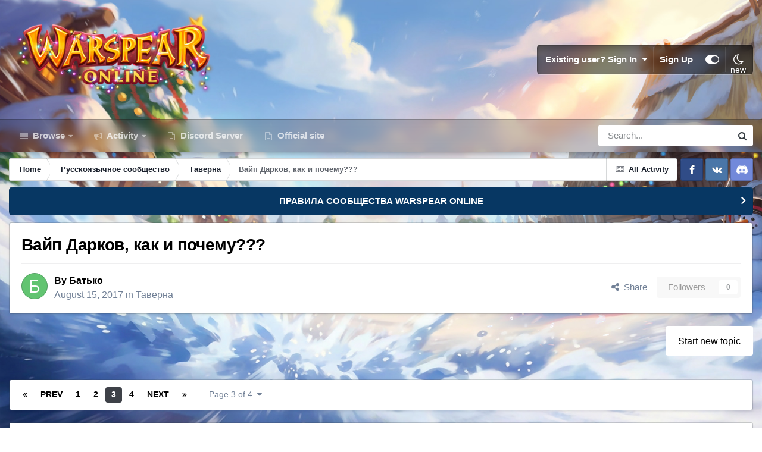

--- FILE ---
content_type: text/html;charset=UTF-8
request_url: https://forum.warspear-online.com/index.php?/topic/60367-%D0%B2%D0%B0%D0%B9%D0%BF-%D0%B4%D0%B0%D1%80%D0%BA%D0%BE%D0%B2-%D0%BA%D0%B0%D0%BA-%D0%B8-%D0%BF%D0%BE%D1%87%D0%B5%D0%BC%D1%83/page/3/
body_size: 63834
content:
<!DOCTYPE html>
<html id="focus" lang="en-US" dir="ltr" 
data-focus-guest
data-focus-group-id='2'
data-focus-theme-id='4'
data-focus-alt-theme='5'
data-focus-navigation='dropdown'

data-focus-bg='1'




data-focus-scheme='light'

data-focus-cookie='4'

data-focus-userlinks='border'
data-focus-post='margin'
data-focus-post-header='border-v'
data-focus-post-controls='transparent buttons'
data-focus-blocks='pages sectiontitle'
data-focus-ui="new-badge transparent-ficon guest-alert" data-globaltemplate='4.7.0'>
	<head>
		<meta charset="utf-8">
        
		<title>Вайп Дарков, как и почему??? - Page 3 - Таверна - Warspear Online official forum</title>
		
			<script>
  (function(i,s,o,g,r,a,m){i['GoogleAnalyticsObject']=r;i[r]=i[r]||function(){
  (i[r].q=i[r].q||[]).push(arguments)},i[r].l=1*new Date();a=s.createElement(o),
  m=s.getElementsByTagName(o)[0];a.async=1;a.src=g;m.parentNode.insertBefore(a,m)
  })(window,document,'script','//www.google-analytics.com/analytics.js','ga');

  ga('create', 'UA-18805196-4', 'auto');
  ga('require', 'displayfeatures');
  ga('send', 'pageview');

</script>
<!-- Global site tag (gtag.js) - Google Analytics -->
<script async src="https://www.googletagmanager.com/gtag/js?id=G-ZMQG8J7DQ8"></script>
<script>
  window.dataLayer = window.dataLayer || [];
  function gtag(){dataLayer.push(arguments);}
  gtag('js', new Date());

  gtag('config', 'G-ZMQG8J7DQ8');
</script>
		
		
		
		

	<meta name="viewport" content="width=device-width, initial-scale=1">


	
	


	<meta name="twitter:card" content="summary" />




	
		
			
				<meta property="og:title" content="Вайп Дарков, как и почему???">
			
		
	

	
		
			
				<meta property="og:type" content="website">
			
		
	

	
		
			
				<meta property="og:url" content="https://forum.warspear-online.com/index.php?/topic/60367-%D0%B2%D0%B0%D0%B9%D0%BF-%D0%B4%D0%B0%D1%80%D0%BA%D0%BE%D0%B2-%D0%BA%D0%B0%D0%BA-%D0%B8-%D0%BF%D0%BE%D1%87%D0%B5%D0%BC%D1%83/">
			
		
	

	
		
			
				<meta property="og:updated_time" content="2017-08-16T11:37:05Z">
			
		
	

	
		
			
				<meta property="og:site_name" content="Warspear Online official forum">
			
		
	

	
		
			
				<meta property="og:locale" content="en_US">
			
		
	


	
		<link rel="first" href="https://forum.warspear-online.com/index.php?/topic/60367-%D0%B2%D0%B0%D0%B9%D0%BF-%D0%B4%D0%B0%D1%80%D0%BA%D0%BE%D0%B2-%D0%BA%D0%B0%D0%BA-%D0%B8-%D0%BF%D0%BE%D1%87%D0%B5%D0%BC%D1%83/" />
	

	
		<link rel="prev" href="https://forum.warspear-online.com/index.php?/topic/60367-%D0%B2%D0%B0%D0%B9%D0%BF-%D0%B4%D0%B0%D1%80%D0%BA%D0%BE%D0%B2-%D0%BA%D0%B0%D0%BA-%D0%B8-%D0%BF%D0%BE%D1%87%D0%B5%D0%BC%D1%83/page/2/" />
	

	
		<link rel="next" href="https://forum.warspear-online.com/index.php?/topic/60367-%D0%B2%D0%B0%D0%B9%D0%BF-%D0%B4%D0%B0%D1%80%D0%BA%D0%BE%D0%B2-%D0%BA%D0%B0%D0%BA-%D0%B8-%D0%BF%D0%BE%D1%87%D0%B5%D0%BC%D1%83/page/4/" />
	

	
		<link rel="last" href="https://forum.warspear-online.com/index.php?/topic/60367-%D0%B2%D0%B0%D0%B9%D0%BF-%D0%B4%D0%B0%D1%80%D0%BA%D0%BE%D0%B2-%D0%BA%D0%B0%D0%BA-%D0%B8-%D0%BF%D0%BE%D1%87%D0%B5%D0%BC%D1%83/page/4/" />
	

	
		<link rel="canonical" href="https://forum.warspear-online.com/index.php?/topic/60367-%D0%B2%D0%B0%D0%B9%D0%BF-%D0%B4%D0%B0%D1%80%D0%BA%D0%BE%D0%B2-%D0%BA%D0%B0%D0%BA-%D0%B8-%D0%BF%D0%BE%D1%87%D0%B5%D0%BC%D1%83/page/3/" />
	





<link rel="manifest" href="https://forum.warspear-online.com/index.php?/manifest.webmanifest/">
<meta name="msapplication-config" content="https://forum.warspear-online.com/index.php?/browserconfig.xml/">
<meta name="msapplication-starturl" content="/">
<meta name="application-name" content="Warspear Online official forum">
<meta name="apple-mobile-web-app-title" content="Warspear Online official forum">

	<meta name="theme-color" content="#1e324a">










<link rel="preload" href="//forum.warspear-online.com/applications/core/interface/font/fontawesome-webfont.woff2?v=4.7.0" as="font" crossorigin="anonymous">
		




	<link rel='stylesheet' href='https://forum.warspear-online.com/uploads/css_built_4/341e4a57816af3ba440d891ca87450ff_framework.css?v=18139be4491766046633' media='all'>

	<link rel='stylesheet' href='https://forum.warspear-online.com/uploads/css_built_4/05e81b71abe4f22d6eb8d1a929494829_responsive.css?v=18139be4491766046633' media='all'>

	<link rel='stylesheet' href='https://forum.warspear-online.com/uploads/css_built_4/20446cf2d164adcc029377cb04d43d17_flags.css?v=18139be4491766046633' media='all'>

	<link rel='stylesheet' href='https://forum.warspear-online.com/uploads/css_built_4/90eb5adf50a8c640f633d47fd7eb1778_core.css?v=18139be4491766046633' media='all'>

	<link rel='stylesheet' href='https://forum.warspear-online.com/uploads/css_built_4/5a0da001ccc2200dc5625c3f3934497d_core_responsive.css?v=18139be4491766046633' media='all'>

	<link rel='stylesheet' href='https://forum.warspear-online.com/uploads/css_built_4/62e269ced0fdab7e30e026f1d30ae516_forums.css?v=18139be4491766046633' media='all'>

	<link rel='stylesheet' href='https://forum.warspear-online.com/uploads/css_built_4/76e62c573090645fb99a15a363d8620e_forums_responsive.css?v=18139be4491766046633' media='all'>

	<link rel='stylesheet' href='https://forum.warspear-online.com/uploads/css_built_4/ebdea0c6a7dab6d37900b9190d3ac77b_topics.css?v=18139be4491766046633' media='all'>

	<link rel='stylesheet' href='https://forum.warspear-online.com/uploads/css_built_4/046e14a7d0a24afbe332ca4f2f603d81_awards.css?v=18139be4491766046633' media='all'>





<link rel='stylesheet' href='https://forum.warspear-online.com/uploads/css_built_4/258adbb6e4f3e83cd3b355f84e3fa002_custom.css?v=18139be4491766046633' media='all'>




		
<script type='text/javascript'>
var focusHtml = document.getElementById('focus');
var cookieId = focusHtml.getAttribute('data-focus-cookie');

//	['setting-name', enabled-by-default, has-toggle]
var focusSettings = [
	
 ['sticky-header', 1, 1],
	['mobile-footer', 1, 1],
	['fluid', 1, 1],
	['larger-font-size', 0, 1],
	['sticky-author-panel', 0, 1],
	['sticky-sidebar', 0, 1],
	['flip-sidebar', 0, 1],
	
	
]; 
for(var i = 0; i < focusSettings.length; i++) {
	var settingName = focusSettings[i][0];
	var isDefault = focusSettings[i][1];
	var allowToggle = focusSettings[i][2];
	if(allowToggle){
		var choice = localStorage.getItem(settingName);
		if( (choice === '1') || (!choice && (isDefault)) ){
			focusHtml.classList.add('enable--' + settingName + '');
		}
	} else if(isDefault){
		focusHtml.classList.add('enable--' + settingName + '');
	}
}


</script>

 
		
		
		

	
	<link rel='shortcut icon' href='https://forum.warspear-online.com/uploads/monthly_2017_04/favicon.ico.0dc664c2097d5dff094c29b584300c71.ico' type="image/x-icon">

		
 
	</head>
	<body class='ipsApp ipsApp_front ipsJS_none ipsClearfix' data-controller='core.front.core.app' data-message="" data-pageApp='forums' data-pageLocation='front' data-pageModule='forums' data-pageController='topic' data-pageID='60367'  >
		
        

        

		<a href='#ipsLayout_mainArea' class='ipsHide' title='Go to main content on this page' accesskey='m'>Jump to content</a>
			
<div class='focus-mobile-search'>
	<div class='focus-mobile-search__close' data-class='display--focus-mobile-search'><i class="fa fa-times" aria-hidden="true"></i></div>
</div>
			<div class='background-overlay'>
      			<div class='header-wrap focus-sticky-header'>
                  	
<ul id='elMobileNav' class='ipsResponsive_hideDesktop' data-controller='core.front.core.mobileNav'>
	
		
			
			
				
				
			
				
					<li id='elMobileBreadcrumb'>
						<a href='https://forum.warspear-online.com/index.php?/forum/21-%D1%82%D0%B0%D0%B2%D0%B5%D1%80%D0%BD%D0%B0/'>
							<span>Таверна</span>
						</a>
					</li>
				
				
			
				
				
			
		
	
  
  <li class='elMobileNav__discord'>
		<a href='https://discord.gg/warspear'><svg xmlns="http://www.w3.org/2000/svg" width="25" height="25" fill="currentColor" class="bi bi-discord" viewBox="0 0 16 16">
  <path d="M13.545 2.907a13.227 13.227 0 0 0-3.257-1.011.05.05 0 0 0-.052.025c-.141.25-.297.577-.406.833a12.19 12.19 0 0 0-3.658 0 8.258 8.258 0 0 0-.412-.833.051.051 0 0 0-.052-.025c-1.125.194-2.22.534-3.257 1.011a.041.041 0 0 0-.021.018C.356 6.024-.213 9.047.066 12.032c.001.014.01.028.021.037a13.276 13.276 0 0 0 3.995 2.02.05.05 0 0 0 .056-.019c.308-.42.582-.863.818-1.329a.05.05 0 0 0-.01-.059.051.051 0 0 0-.018-.011 8.875 8.875 0 0 1-1.248-.595.05.05 0 0 1-.02-.066.051.051 0 0 1 .015-.019c.084-.063.168-.129.248-.195a.05.05 0 0 1 .051-.007c2.619 1.196 5.454 1.196 8.041 0a.052.052 0 0 1 .053.007c.08.066.164.132.248.195a.051.051 0 0 1-.004.085 8.254 8.254 0 0 1-1.249.594.05.05 0 0 0-.03.03.052.052 0 0 0 .003.041c.24.465.515.909.817 1.329a.05.05 0 0 0 .056.019 13.235 13.235 0 0 0 4.001-2.02.049.049 0 0 0 .021-.037c.334-3.451-.559-6.449-2.366-9.106a.034.034 0 0 0-.02-.019Zm-8.198 7.307c-.789 0-1.438-.724-1.438-1.612 0-.889.637-1.613 1.438-1.613.807 0 1.45.73 1.438 1.613 0 .888-.637 1.612-1.438 1.612Zm5.316 0c-.788 0-1.438-.724-1.438-1.612 0-.889.637-1.613 1.438-1.613.807 0 1.451.73 1.438 1.613 0 .888-.631 1.612-1.438 1.612Z"/>
</svg></a>
	</li>
  
  
  
	<li class='elMobileNav__home'>
		<a href='https://forum.warspear-online.com/'><i class="fa fa-home" aria-hidden="true"></i></a>
	</li>
	
	
	<li >
		<a data-action="defaultStream" href='https://forum.warspear-online.com/index.php?/discover/'><i class="fa fa-newspaper-o" aria-hidden="true"></i></a>
	</li>

	

	
		<li class='ipsJS_show'>
			<a href='https://forum.warspear-online.com/index.php?/search/' data-class='display--focus-mobile-search'><i class='fa fa-search'></i></a>
		</li>
	

	
<li data-focus-editor>
	<a href='#'>
		<i class='fa fa-toggle-on'></i>
	</a>
</li>
<li data-focus-toggle-theme>
	<a href='#'>
		<i class='fa'></i>
	</a>
</li>
  	
	<li data-ipsDrawer data-ipsDrawer-drawerElem='#elMobileDrawer'>
		<a href='#'>
			
			
				
			
			
			
			<i class='fa fa-navicon'></i>
		</a>
	</li>
</ul>
					<div id='ipsLayout_header'>
						<header class='focus-header'>
							<div class='ipsLayout_container'>
								<div class='focus-header-align'>
									
<a class='focus-logo' href='https://forum.warspear-online.com/' accesskey='1'>
	
		
		<span class='focus-logo__image'>
			<img src="https://forum.warspear-online.com/uploads/monthly_2025_12/winter_logo.png.76d58ac96cf009a3e76581a1ee265f15.png" alt='Warspear Online official forum'>
		</span>
		
			<!-- <span class='focus-logo__text'>
				<span class='focus-logo__name'>Dimension</span>
				<span class='focus-logo__slogan'>For Invision Community 4.5</span>
			</span> -->
		
	
</a>
									
										<div class='focus-user'>

	<ul id='elUserNav' class='ipsList_inline cSignedOut ipsResponsive_showDesktop'>
		<li id='elSignInLink'>
			<a href='https://forum.warspear-online.com/index.php?/login/' data-ipsMenu-closeOnClick="false" data-ipsMenu id='elUserSignIn'>
				Existing user? Sign In &nbsp;<i class='fa fa-caret-down'></i>
			</a>
			
<div id='elUserSignIn_menu' class='ipsMenu ipsMenu_auto ipsHide'>
	<form accept-charset='utf-8' method='post' action='https://forum.warspear-online.com/index.php?/login/'>
		<input type="hidden" name="csrfKey" value="0b65d9f0aab6d504e0e238ecc14c0694">
		<input type="hidden" name="ref" value="[base64]">
		<div data-role="loginForm">
			
			
			
				<div class='ipsColumns ipsColumns_noSpacing'>
					<div class='ipsColumn ipsColumn_wide' id='elUserSignIn_internal'>
						
<div class="ipsPad ipsForm ipsForm_vertical">
	<h4 class="ipsType_sectionHead">Sign In</h4>
	<br><br>
	<ul class='ipsList_reset'>
		<li class="ipsFieldRow ipsFieldRow_noLabel ipsFieldRow_fullWidth">
			
			
				<input type="text" placeholder="Display Name or Email Address" name="auth" autocomplete="email">
			
		</li>
		<li class="ipsFieldRow ipsFieldRow_noLabel ipsFieldRow_fullWidth">
			<input type="password" placeholder="Password" name="password" autocomplete="current-password">
		</li>
		<li class="ipsFieldRow ipsFieldRow_checkbox ipsClearfix">
			<span class="ipsCustomInput">
				<input type="checkbox" name="remember_me" id="remember_me_checkbox" value="1" checked aria-checked="true">
				<span></span>
			</span>
			<div class="ipsFieldRow_content">
				<label class="ipsFieldRow_label" for="remember_me_checkbox">Remember me</label>
				<span class="ipsFieldRow_desc">Not recommended on shared computers</span>
			</div>
		</li>
		<li class="ipsFieldRow ipsFieldRow_fullWidth">
			<button type="submit" name="_processLogin" value="usernamepassword" class="ipsButton ipsButton_primary ipsButton_small" id="elSignIn_submit">Sign In</button>
			
				<p class="ipsType_right ipsType_small">
					
						<a href='https://forum.warspear-online.com/index.php?/lostpassword/' >
					
					Forgot your password?</a>
				</p>
			
		</li>
	</ul>
</div>
					</div>
					<div class='ipsColumn ipsColumn_wide'>
						<div class='ipsPadding' id='elUserSignIn_external'>
							<div class='ipsAreaBackground_light ipsPadding:half'>
								
								
									<div class='ipsType_center ipsMargin_top:half'>
										

<button type="submit" name="_processLogin" value="2" class='ipsButton ipsButton_verySmall ipsButton_fullWidth ipsSocial ipsSocial_facebook' style="background-color: #3a579a">
	
		<span class='ipsSocial_icon'>
			
				<i class='fa fa-facebook-official'></i>
			
		</span>
		<span class='ipsSocial_text'>Sign in with Facebook</span>
	
</button> 
									</div>
								
							</div>
						</div>
					</div>
				</div>
			
		</div>
	</form>
</div>
		</li>
		
			<li>
				
					<a href='https://forum.warspear-online.com/index.php?/register/' data-ipsDialog data-ipsDialog-size='narrow' data-ipsDialog-title='Sign Up' id='elRegisterButton'>Sign Up</a>
				
			</li>
		
		
<li class='elUserNav_sep'></li>
<li class='cUserNav_icon ipsJS_show' data-focus-editor>
	<a href='#' data-ipsTooltip>
		<i class='fa fa-toggle-on'></i>
	</a>
</li>
<li class='cUserNav_icon ipsJS_show' data-focus-toggle-theme>
	<a href='#' data-ipsTooltip>
		<i class='fa'></i>
	</a>
</li>

 
	</ul>
</div>
									
								</div>
							</div>
						</header>
						<div class='focus-nav-bar'>
							<div class='secondary-header-align ipsLayout_container ipsFlex ipsFlex-jc:between ipsFlex-ai:center'>
								<div class='focus-nav'>

	<nav  class=' ipsResponsive_showDesktop'>
		<div class='ipsNavBar_primary ipsNavBar_primary--loading ipsLayout_container '>
			<ul data-role="primaryNavBar" class='ipsClearfix'>
				


	
		
		
		<li  id='elNavSecondary_1' data-role="navBarItem" data-navApp="core" data-navExt="CustomItem">
			
			
				<a href="https://forum.warspear-online.com"  data-navItem-id="1" >
					Browse<span class='ipsNavBar_active__identifier'></span>
				</a>
			
			
				<ul class='ipsNavBar_secondary ipsHide' data-role='secondaryNavBar'>
					


	
	

	
		
		
		<li  id='elNavSecondary_11' data-role="navBarItem" data-navApp="core" data-navExt="OnlineUsers">
			
			
				<a href="https://forum.warspear-online.com/index.php?/online/"  data-navItem-id="11" >
					Online Users<span class='ipsNavBar_active__identifier'></span>
				</a>
			
			
		</li>
	
	

	
		
		
		<li  id='elNavSecondary_12' data-role="navBarItem" data-navApp="core" data-navExt="Leaderboard">
			
			
				<a href="https://forum.warspear-online.com/index.php?/topmembers/"  data-navItem-id="12" >
					Leaderboard<span class='ipsNavBar_active__identifier'></span>
				</a>
			
			
		</li>
	
	

	
		
		
		<li  id='elNavSecondary_20' data-role="navBarItem" data-navApp="awards" data-navExt="Awards">
			
			
				<a href="https://forum.warspear-online.com/index.php?/awards/"  data-navItem-id="20" >
					Awards<span class='ipsNavBar_active__identifier'></span>
				</a>
			
			
		</li>
	
	

					<li class='ipsHide' id='elNavigationMore_1' data-role='navMore'>
						<a href='#' data-ipsMenu data-ipsMenu-appendTo='#elNavigationMore_1' id='elNavigationMore_1_dropdown'>More <i class='fa fa-caret-down'></i></a>
						<ul class='ipsHide ipsMenu ipsMenu_auto' id='elNavigationMore_1_dropdown_menu' data-role='moreDropdown'></ul>
					</li>
				</ul>
			
		</li>
	
	

	
		
		
		<li  id='elNavSecondary_2' data-role="navBarItem" data-navApp="core" data-navExt="CustomItem">
			
			
				<a href="https://forum.warspear-online.com/index.php?/discover/"  data-navItem-id="2" >
					Activity<span class='ipsNavBar_active__identifier'></span>
				</a>
			
			
				<ul class='ipsNavBar_secondary ipsHide' data-role='secondaryNavBar'>
					


	
		
		
		<li  id='elNavSecondary_3' data-role="navBarItem" data-navApp="core" data-navExt="AllActivity">
			
			
				<a href="https://forum.warspear-online.com/index.php?/discover/"  data-navItem-id="3" >
					All Activity<span class='ipsNavBar_active__identifier'></span>
				</a>
			
			
		</li>
	
	

	
	

	
	

	
	

	
		
		
		<li  id='elNavSecondary_7' data-role="navBarItem" data-navApp="core" data-navExt="Search">
			
			
				<a href="https://forum.warspear-online.com/index.php?/search/"  data-navItem-id="7" >
					Search<span class='ipsNavBar_active__identifier'></span>
				</a>
			
			
		</li>
	
	

					<li class='ipsHide' id='elNavigationMore_2' data-role='navMore'>
						<a href='#' data-ipsMenu data-ipsMenu-appendTo='#elNavigationMore_2' id='elNavigationMore_2_dropdown'>More <i class='fa fa-caret-down'></i></a>
						<ul class='ipsHide ipsMenu ipsMenu_auto' id='elNavigationMore_2_dropdown_menu' data-role='moreDropdown'></ul>
					</li>
				</ul>
			
		</li>
	
	

	
		
		
		<li  id='elNavSecondary_22' data-role="navBarItem" data-navApp="core" data-navExt="CustomItem">
			
			
				<a href="https://discord.gg/warspear" target='_blank' rel="noopener" data-navItem-id="22" >
					Discord Server<span class='ipsNavBar_active__identifier'></span>
				</a>
			
			
		</li>
	
	

	
		
		
		<li  id='elNavSecondary_16' data-role="navBarItem" data-navApp="core" data-navExt="CustomItem">
			
			
				<a href="https://warspear-online.com/" target='_blank' rel="noopener" data-navItem-id="16" >
					Official site<span class='ipsNavBar_active__identifier'></span>
				</a>
			
			
		</li>
	
	

	
	

	
	

				
				<li class="focus-nav__more focus-nav__more--hidden">
					<a href="#"> More <span class='ipsNavBar_active__identifier'></span></a>
					<ul class='ipsNavBar_secondary'></ul>
				</li>
				
			</ul>
			

	<div id="elSearchWrapper">
		<div id='elSearch' data-controller="core.front.core.quickSearch">
			<form accept-charset='utf-8' action='//forum.warspear-online.com/index.php?/search/&amp;do=quicksearch' method='post'>
                <input type='search' id='elSearchField' placeholder='Search...' name='q' autocomplete='off' aria-label='Search'>
                <details class='cSearchFilter'>
                    <summary class='cSearchFilter__text'></summary>
                    <ul class='cSearchFilter__menu'>
                        
                        <li><label><input type="radio" name="type" value="all" ><span class='cSearchFilter__menuText'>Everywhere</span></label></li>
                        
                            
                                <li><label><input type="radio" name="type" value='contextual_{&quot;type&quot;:&quot;forums_topic&quot;,&quot;nodes&quot;:21}' checked><span class='cSearchFilter__menuText'>This Forum</span></label></li>
                            
                                <li><label><input type="radio" name="type" value='contextual_{&quot;type&quot;:&quot;forums_topic&quot;,&quot;item&quot;:60367}' checked><span class='cSearchFilter__menuText'>This Topic</span></label></li>
                            
                        
                        
                            <li><label><input type="radio" name="type" value="core_statuses_status"><span class='cSearchFilter__menuText'>Status Updates</span></label></li>
                        
                            <li><label><input type="radio" name="type" value="forums_topic"><span class='cSearchFilter__menuText'>Topics</span></label></li>
                        
                            <li><label><input type="radio" name="type" value="core_members"><span class='cSearchFilter__menuText'>Members</span></label></li>
                        
                    </ul>
                </details>
				<button class='cSearchSubmit' type="submit" aria-label='Search'><i class="fa fa-search"></i></button>
			</form>
		</div>
	</div>

		</div>
	</nav>
</div>
								
									<div class='focus-search'></div>
								
							</div>
						</div>
					</div>
				</div>
		<main id='ipsLayout_body' class='ipsLayout_container'>
			<div class='focus-content'>
				<div class='focus-content-padding'>
					<div id='ipsLayout_contentArea'>
						<div class='focus-precontent'>
							<div class='focus-breadcrumb'>
								
<nav class='ipsBreadcrumb ipsBreadcrumb_top ipsFaded_withHover'>
	

	<ul class='ipsList_inline ipsPos_right'>
		
		<li >
			<a data-action="defaultStream" class='ipsType_light '  href='https://forum.warspear-online.com/index.php?/discover/'><i class="fa fa-newspaper-o" aria-hidden="true"></i> <span>All Activity</span></a>
		</li>
		
	</ul>

	<ul data-role="breadcrumbList">
		<li>
			<a title="Home" href='https://forum.warspear-online.com/'>
				<span>Home <i class='fa fa-angle-right'></i></span>
			</a>
		</li>
		
		
			<li>
				
					<a href='https://forum.warspear-online.com/index.php?/forum/4-%D1%80%D1%83%D1%81%D1%81%D0%BA%D0%BE%D1%8F%D0%B7%D1%8B%D1%87%D0%BD%D0%BE%D0%B5-%D1%81%D0%BE%D0%BE%D0%B1%D1%89%D0%B5%D1%81%D1%82%D0%B2%D0%BE/'>
						<span>Русскоязычное сообщество <i class='fa fa-angle-right' aria-hidden="true"></i></span>
					</a>
				
			</li>
		
			<li>
				
					<a href='https://forum.warspear-online.com/index.php?/forum/21-%D1%82%D0%B0%D0%B2%D0%B5%D1%80%D0%BD%D0%B0/'>
						<span>Таверна <i class='fa fa-angle-right' aria-hidden="true"></i></span>
					</a>
				
			</li>
		
			<li>
				
					Вайп Дарков, как и почему???
				
			</li>
		
	</ul>
</nav>
								

<ul class='test focus-social focus-social--iconOnly'>
  <li><a href="https://www.facebook.com/warspear" target="_blank" rel="noopener"><span>Facebook</span></a></li>
	<li><a href='https://vk.com/warspear_mmo' target="_blank" rel="noopener"><span>VK</span></a></li>
<li class="elMobileFooter__discord"><a href="https://discord.gg/warspear" target="_blank" rel="noopener"><span>Discord</span></a></li>

</ul>

							</div>
						</div>
						






						<div id='ipsLayout_contentWrapper'>
							
							<div id='ipsLayout_mainArea'>
								
								
								
								
								

	


	<div class='cAnnouncementsContent'>
		
		<div class='cAnnouncementContentTop ipsAnnouncement ipsMessage_information ipsType_center'>
            
			<a href='https://forum.warspear-online.com/index.php?/announcement/29-%D0%BF%D1%80%D0%B0%D0%B2%D0%B8%D0%BB%D0%B0-%D1%81%D0%BE%D0%BE%D0%B1%D1%89%D0%B5%D1%81%D1%82%D0%B2%D0%B0-warspear-online/' data-ipsDialog data-ipsDialog-title="ПРАВИЛА СООБЩЕСТВА WARSPEAR ONLINE">ПРАВИЛА СООБЩЕСТВА WARSPEAR ONLINE</a>
            
		</div>
		
	</div>



								



<div class='ipsPageHeader ipsResponsive_pull ipsBox ipsPadding sm:ipsPadding:half ipsMargin_bottom'>
		
	
	<div class='ipsFlex ipsFlex-ai:center ipsFlex-fw:wrap ipsGap:4'>
		<div class='ipsFlex-flex:11'>
			<h1 class='ipsType_pageTitle ipsContained_container'>
				

				
				
					<span class='ipsType_break ipsContained'>
						<span>Вайп Дарков, как и почему???</span>
					</span>
				
			</h1>
			
			
		</div>
		
	</div>
	<hr class='ipsHr'>
	<div class='ipsPageHeader__meta ipsFlex ipsFlex-jc:between ipsFlex-ai:center ipsFlex-fw:wrap ipsGap:3'>
		<div class='ipsFlex-flex:11'>
			<div class='ipsPhotoPanel ipsPhotoPanel_mini ipsPhotoPanel_notPhone ipsClearfix'>
				


	<a href="https://forum.warspear-online.com/index.php?/profile/61583-%D0%B1%D0%B0%D1%82%D1%8C%D0%BA%D0%BE/" rel="nofollow" data-ipsHover data-ipsHover-width="370" data-ipsHover-target="https://forum.warspear-online.com/index.php?/profile/61583-%D0%B1%D0%B0%D1%82%D1%8C%D0%BA%D0%BE/&amp;do=hovercard" class="ipsUserPhoto ipsUserPhoto_mini" title="Go to Батько's profile">
		<img src='data:image/svg+xml,%3Csvg%20xmlns%3D%22http%3A%2F%2Fwww.w3.org%2F2000%2Fsvg%22%20viewBox%3D%220%200%201024%201024%22%20style%3D%22background%3A%2362c471%22%3E%3Cg%3E%3Ctext%20text-anchor%3D%22middle%22%20dy%3D%22.35em%22%20x%3D%22512%22%20y%3D%22512%22%20fill%3D%22%23ffffff%22%20font-size%3D%22700%22%20font-family%3D%22-apple-system%2C%20BlinkMacSystemFont%2C%20Roboto%2C%20Helvetica%2C%20Arial%2C%20sans-serif%22%3E%D0%91%3C%2Ftext%3E%3C%2Fg%3E%3C%2Fsvg%3E' alt='Батько' loading="lazy">
	</a>

				<div>
					<p class='ipsType_reset ipsType_blendLinks'>
						<span class='ipsType_normal'>
						
							<strong>By 


<a href='https://forum.warspear-online.com/index.php?/profile/61583-%D0%B1%D0%B0%D1%82%D1%8C%D0%BA%D0%BE/' rel="nofollow" data-ipsHover data-ipsHover-width='370' data-ipsHover-target='https://forum.warspear-online.com/index.php?/profile/61583-%D0%B1%D0%B0%D1%82%D1%8C%D0%BA%D0%BE/&amp;do=hovercard&amp;referrer=https%253A%252F%252Fforum.warspear-online.com%252Findex.php%253F%252Ftopic%252F60367-%2525D0%2525B2%2525D0%2525B0%2525D0%2525B9%2525D0%2525BF-%2525D0%2525B4%2525D0%2525B0%2525D1%252580%2525D0%2525BA%2525D0%2525BE%2525D0%2525B2-%2525D0%2525BA%2525D0%2525B0%2525D0%2525BA-%2525D0%2525B8-%2525D0%2525BF%2525D0%2525BE%2525D1%252587%2525D0%2525B5%2525D0%2525BC%2525D1%252583%252Fpage%252F3%252F' title="Go to Батько's profile" class="ipsType_break">Батько</a></strong><br />
							<span class='ipsType_light'><time datetime='2017-08-15T13:06:12Z' title='08/15/17 01:06  PM' data-short='8 yr'>August 15, 2017</time> in <a href="https://forum.warspear-online.com/index.php?/forum/21-%D1%82%D0%B0%D0%B2%D0%B5%D1%80%D0%BD%D0%B0/">Таверна</a></span>
						
						</span>
					</p>
				</div>
			</div>
		</div>
		
			<div class='ipsFlex-flex:01 ipsResponsive_hidePhone'>
				<div class='ipsShareLinks'>
					
						


    <a href='#elShareItem_508099361_menu' id='elShareItem_508099361' data-ipsMenu class='ipsShareButton ipsButton ipsButton_verySmall ipsButton_link ipsButton_link--light'>
        <span><i class='fa fa-share-alt'></i></span> &nbsp;Share
    </a>

    <div class='ipsPadding ipsMenu ipsMenu_normal ipsHide' id='elShareItem_508099361_menu' data-controller="core.front.core.sharelink">
        
        
        <span data-ipsCopy data-ipsCopy-flashmessage>
            <a href="https://forum.warspear-online.com/index.php?/topic/60367-%D0%B2%D0%B0%D0%B9%D0%BF-%D0%B4%D0%B0%D1%80%D0%BA%D0%BE%D0%B2-%D0%BA%D0%B0%D0%BA-%D0%B8-%D0%BF%D0%BE%D1%87%D0%B5%D0%BC%D1%83/" class="ipsButton ipsButton_light ipsButton_small ipsButton_fullWidth" data-role="copyButton" data-clipboard-text="https://forum.warspear-online.com/index.php?/topic/60367-%D0%B2%D0%B0%D0%B9%D0%BF-%D0%B4%D0%B0%D1%80%D0%BA%D0%BE%D0%B2-%D0%BA%D0%B0%D0%BA-%D0%B8-%D0%BF%D0%BE%D1%87%D0%B5%D0%BC%D1%83/" data-ipstooltip title='Copy Link to Clipboard'><i class="fa fa-clone"></i> https://forum.warspear-online.com/index.php?/topic/60367-%D0%B2%D0%B0%D0%B9%D0%BF-%D0%B4%D0%B0%D1%80%D0%BA%D0%BE%D0%B2-%D0%BA%D0%B0%D0%BA-%D0%B8-%D0%BF%D0%BE%D1%87%D0%B5%D0%BC%D1%83/</a>
        </span>
        <ul class='ipsShareLinks ipsMargin_top:half'>
            
                <li>
<style>
	.cShareLink_telegram {background:transparent;}
	.cShareLink_telegram > i {color: #0088cc;font-size: 28px;}
</style>
<a href="https://t.me/share/url?url=https%3A%2F%2Fforum.warspear-online.com%2Findex.php%3F%2Ftopic%2F60367-%25D0%25B2%25D0%25B0%25D0%25B9%25D0%25BF-%25D0%25B4%25D0%25B0%25D1%2580%25D0%25BA%25D0%25BE%25D0%25B2-%25D0%25BA%25D0%25B0%25D0%25BA-%25D0%25B8-%25D0%25BF%25D0%25BE%25D1%2587%25D0%25B5%25D0%25BC%25D1%2583%2F&amp;title=%D0%92%D0%B0%D0%B9%D0%BF+%D0%94%D0%B0%D1%80%D0%BA%D0%BE%D0%B2%2C+%D0%BA%D0%B0%D0%BA+%D0%B8+%D0%BF%D0%BE%D1%87%D0%B5%D0%BC%D1%83%3F%3F%3F" class="cShareLink cShareLink_telegram" target="_blank" data-role="shareLink" title='Share to Telegram' data-ipsTooltip rel='noopener'>
	<i class="fa fa-telegram"></i>
</a></li>
            
                <li>
<style>
	.cShareLink_vkcom {background:#4a76a8;}
</style>
<a href="https://vk.com/share.php?url=https%3A%2F%2Fforum.warspear-online.com%2Findex.php%3F%2Ftopic%2F60367-%25D0%25B2%25D0%25B0%25D0%25B9%25D0%25BF-%25D0%25B4%25D0%25B0%25D1%2580%25D0%25BA%25D0%25BE%25D0%25B2-%25D0%25BA%25D0%25B0%25D0%25BA-%25D0%25B8-%25D0%25BF%25D0%25BE%25D1%2587%25D0%25B5%25D0%25BC%25D1%2583%2F&amp;title=%D0%92%D0%B0%D0%B9%D0%BF+%D0%94%D0%B0%D1%80%D0%BA%D0%BE%D0%B2%2C+%D0%BA%D0%B0%D0%BA+%D0%B8+%D0%BF%D0%BE%D1%87%D0%B5%D0%BC%D1%83%3F%3F%3F" class="cShareLink cShareLink_vkcom" target="_blank" data-role="shareLink" title='Share to vk.com' data-ipsTooltip rel='noopener'>
	<i class="fa fa-vk"></i>
</a></li>
            
                <li>
<a href="https://x.com/share?url=https%3A%2F%2Fforum.warspear-online.com%2Findex.php%3F%2Ftopic%2F60367-%2525D0%2525B2%2525D0%2525B0%2525D0%2525B9%2525D0%2525BF-%2525D0%2525B4%2525D0%2525B0%2525D1%252580%2525D0%2525BA%2525D0%2525BE%2525D0%2525B2-%2525D0%2525BA%2525D0%2525B0%2525D0%2525BA-%2525D0%2525B8-%2525D0%2525BF%2525D0%2525BE%2525D1%252587%2525D0%2525B5%2525D0%2525BC%2525D1%252583%2F" class="cShareLink cShareLink_x" target="_blank" data-role="shareLink" title='Share on X' data-ipsTooltip rel='nofollow noopener'>
    <i class="fa fa-x"></i>
</a></li>
            
                <li>
<a href="https://www.facebook.com/sharer/sharer.php?u=https%3A%2F%2Fforum.warspear-online.com%2Findex.php%3F%2Ftopic%2F60367-%25D0%25B2%25D0%25B0%25D0%25B9%25D0%25BF-%25D0%25B4%25D0%25B0%25D1%2580%25D0%25BA%25D0%25BE%25D0%25B2-%25D0%25BA%25D0%25B0%25D0%25BA-%25D0%25B8-%25D0%25BF%25D0%25BE%25D1%2587%25D0%25B5%25D0%25BC%25D1%2583%2F" class="cShareLink cShareLink_facebook" target="_blank" data-role="shareLink" title='Share on Facebook' data-ipsTooltip rel='noopener nofollow'>
	<i class="fa fa-facebook"></i>
</a></li>
            
                <li>
<a href="https://www.reddit.com/submit?url=https%3A%2F%2Fforum.warspear-online.com%2Findex.php%3F%2Ftopic%2F60367-%25D0%25B2%25D0%25B0%25D0%25B9%25D0%25BF-%25D0%25B4%25D0%25B0%25D1%2580%25D0%25BA%25D0%25BE%25D0%25B2-%25D0%25BA%25D0%25B0%25D0%25BA-%25D0%25B8-%25D0%25BF%25D0%25BE%25D1%2587%25D0%25B5%25D0%25BC%25D1%2583%2F&amp;title=%D0%92%D0%B0%D0%B9%D0%BF+%D0%94%D0%B0%D1%80%D0%BA%D0%BE%D0%B2%2C+%D0%BA%D0%B0%D0%BA+%D0%B8+%D0%BF%D0%BE%D1%87%D0%B5%D0%BC%D1%83%3F%3F%3F" rel="nofollow noopener" class="cShareLink cShareLink_reddit" target="_blank" title='Share on Reddit' data-ipsTooltip>
	<i class="fa fa-reddit"></i>
</a></li>
            
        </ul>
        
            <hr class='ipsHr'>
            <button class='ipsHide ipsButton ipsButton_verySmall ipsButton_light ipsButton_fullWidth ipsMargin_top:half' data-controller='core.front.core.webshare' data-role='webShare' data-webShareTitle='Вайп Дарков, как и почему???' data-webShareText='Вайп Дарков, как и почему???' data-webShareUrl='https://forum.warspear-online.com/index.php?/topic/60367-%D0%B2%D0%B0%D0%B9%D0%BF-%D0%B4%D0%B0%D1%80%D0%BA%D0%BE%D0%B2-%D0%BA%D0%B0%D0%BA-%D0%B8-%D0%BF%D0%BE%D1%87%D0%B5%D0%BC%D1%83/'>More sharing options...</button>
        
    </div>

					
					
                    

					



					

<div data-followApp='forums' data-followArea='topic' data-followID='60367' data-controller='core.front.core.followButton'>
	

	<a href='https://forum.warspear-online.com/index.php?/login/' rel="nofollow" class="ipsFollow ipsPos_middle ipsButton ipsButton_light ipsButton_verySmall ipsButton_disabled" data-role="followButton" data-ipsTooltip title='Sign in to follow this'>
		<span>Followers</span>
		<span class='ipsCommentCount'>0</span>
	</a>

</div>
				</div>
			</div>
					
	</div>
	
	
</div>








<div class='ipsClearfix'>
	<ul class="ipsToolList ipsToolList_horizontal ipsClearfix ipsSpacer_both ipsResponsive_hidePhone">
		
		
			<li class='ipsResponsive_hidePhone'>
				
					<a href="https://forum.warspear-online.com/index.php?/forum/21-%D1%82%D0%B0%D0%B2%D0%B5%D1%80%D0%BD%D0%B0/&amp;do=add" rel="nofollow" class='ipsButton ipsButton_link ipsButton_medium ipsButton_fullWidth' title='Start a new topic in this forum'>Start new topic</a>
				
			</li>
		
		
	</ul>
</div>

<div id='comments' data-controller='core.front.core.commentFeed,forums.front.topic.view, core.front.core.ignoredComments' data-autoPoll data-baseURL='https://forum.warspear-online.com/index.php?/topic/60367-%D0%B2%D0%B0%D0%B9%D0%BF-%D0%B4%D0%B0%D1%80%D0%BA%D0%BE%D0%B2-%D0%BA%D0%B0%D0%BA-%D0%B8-%D0%BF%D0%BE%D1%87%D0%B5%D0%BC%D1%83/'  data-feedID='topic-60367' class='cTopic ipsClear ipsSpacer_top'>
	
			

				<div class="ipsBox ipsResponsive_pull ipsPadding:half ipsClearfix ipsClear ipsMargin_bottom">
					
					
						


	
	<ul class='ipsPagination' id='elPagination_cf7ddfadcf20d9d7ac44a3839ca55c0e_1665976452' data-ipsPagination-seoPagination='true' data-pages='4' data-ipsPagination  data-ipsPagination-pages="4" data-ipsPagination-perPage='40'>
		
			
				<li class='ipsPagination_first'><a href='https://forum.warspear-online.com/index.php?/topic/60367-%D0%B2%D0%B0%D0%B9%D0%BF-%D0%B4%D0%B0%D1%80%D0%BA%D0%BE%D0%B2-%D0%BA%D0%B0%D0%BA-%D0%B8-%D0%BF%D0%BE%D1%87%D0%B5%D0%BC%D1%83/#comments' rel="first" data-page='1' data-ipsTooltip title='First page'><i class='fa fa-angle-double-left'></i></a></li>
				<li class='ipsPagination_prev'><a href='https://forum.warspear-online.com/index.php?/topic/60367-%D0%B2%D0%B0%D0%B9%D0%BF-%D0%B4%D0%B0%D1%80%D0%BA%D0%BE%D0%B2-%D0%BA%D0%B0%D0%BA-%D0%B8-%D0%BF%D0%BE%D1%87%D0%B5%D0%BC%D1%83/page/2/#comments' rel="prev" data-page='2' data-ipsTooltip title='Previous page'>Prev</a></li>
				
					<li class='ipsPagination_page'><a href='https://forum.warspear-online.com/index.php?/topic/60367-%D0%B2%D0%B0%D0%B9%D0%BF-%D0%B4%D0%B0%D1%80%D0%BA%D0%BE%D0%B2-%D0%BA%D0%B0%D0%BA-%D0%B8-%D0%BF%D0%BE%D1%87%D0%B5%D0%BC%D1%83/#comments' data-page='1'>1</a></li>
				
					<li class='ipsPagination_page'><a href='https://forum.warspear-online.com/index.php?/topic/60367-%D0%B2%D0%B0%D0%B9%D0%BF-%D0%B4%D0%B0%D1%80%D0%BA%D0%BE%D0%B2-%D0%BA%D0%B0%D0%BA-%D0%B8-%D0%BF%D0%BE%D1%87%D0%B5%D0%BC%D1%83/page/2/#comments' data-page='2'>2</a></li>
				
			
			<li class='ipsPagination_page ipsPagination_active'><a href='https://forum.warspear-online.com/index.php?/topic/60367-%D0%B2%D0%B0%D0%B9%D0%BF-%D0%B4%D0%B0%D1%80%D0%BA%D0%BE%D0%B2-%D0%BA%D0%B0%D0%BA-%D0%B8-%D0%BF%D0%BE%D1%87%D0%B5%D0%BC%D1%83/page/3/#comments' data-page='3'>3</a></li>
			
				
					<li class='ipsPagination_page'><a href='https://forum.warspear-online.com/index.php?/topic/60367-%D0%B2%D0%B0%D0%B9%D0%BF-%D0%B4%D0%B0%D1%80%D0%BA%D0%BE%D0%B2-%D0%BA%D0%B0%D0%BA-%D0%B8-%D0%BF%D0%BE%D1%87%D0%B5%D0%BC%D1%83/page/4/#comments' data-page='4'>4</a></li>
				
				<li class='ipsPagination_next'><a href='https://forum.warspear-online.com/index.php?/topic/60367-%D0%B2%D0%B0%D0%B9%D0%BF-%D0%B4%D0%B0%D1%80%D0%BA%D0%BE%D0%B2-%D0%BA%D0%B0%D0%BA-%D0%B8-%D0%BF%D0%BE%D1%87%D0%B5%D0%BC%D1%83/page/4/#comments' rel="next" data-page='4' data-ipsTooltip title='Next page'>Next</a></li>
				<li class='ipsPagination_last'><a href='https://forum.warspear-online.com/index.php?/topic/60367-%D0%B2%D0%B0%D0%B9%D0%BF-%D0%B4%D0%B0%D1%80%D0%BA%D0%BE%D0%B2-%D0%BA%D0%B0%D0%BA-%D0%B8-%D0%BF%D0%BE%D1%87%D0%B5%D0%BC%D1%83/page/4/#comments' rel="last" data-page='4' data-ipsTooltip title='Last page'><i class='fa fa-angle-double-right'></i></a></li>
			
			
				<li class='ipsPagination_pageJump'>
					<a href='#' data-ipsMenu data-ipsMenu-closeOnClick='false' data-ipsMenu-appendTo='#elPagination_cf7ddfadcf20d9d7ac44a3839ca55c0e_1665976452' id='elPagination_cf7ddfadcf20d9d7ac44a3839ca55c0e_1665976452_jump'>Page 3 of 4 &nbsp;<i class='fa fa-caret-down'></i></a>
					<div class='ipsMenu ipsMenu_narrow ipsPadding ipsHide' id='elPagination_cf7ddfadcf20d9d7ac44a3839ca55c0e_1665976452_jump_menu'>
						<form accept-charset='utf-8' method='post' action='https://forum.warspear-online.com/index.php?/topic/60367-%D0%B2%D0%B0%D0%B9%D0%BF-%D0%B4%D0%B0%D1%80%D0%BA%D0%BE%D0%B2-%D0%BA%D0%B0%D0%BA-%D0%B8-%D0%BF%D0%BE%D1%87%D0%B5%D0%BC%D1%83/#comments' data-role="pageJump" data-baseUrl='#'>
							<ul class='ipsForm ipsForm_horizontal'>
								<li class='ipsFieldRow'>
									<input type='number' min='1' max='4' placeholder='Page number' class='ipsField_fullWidth' name='page'>
								</li>
								<li class='ipsFieldRow ipsFieldRow_fullWidth'>
									<input type='submit' class='ipsButton_fullWidth ipsButton ipsButton_verySmall ipsButton_primary' value='Go'>
								</li>
							</ul>
						</form>
					</div>
				</li>
			
		
	</ul>

					
				</div>
			
	

	

<div data-controller='core.front.core.recommendedComments' data-url='https://forum.warspear-online.com/index.php?/topic/60367-%D0%B2%D0%B0%D0%B9%D0%BF-%D0%B4%D0%B0%D1%80%D0%BA%D0%BE%D0%B2-%D0%BA%D0%B0%D0%BA-%D0%B8-%D0%BF%D0%BE%D1%87%D0%B5%D0%BC%D1%83/&amp;recommended=comments' class='ipsRecommendedComments ipsHide'>
	<div data-role="recommendedComments">
		<h2 class='ipsType_sectionHead ipsType_large ipsType_bold ipsMargin_bottom'>Recommended Posts</h2>
		
	</div>
</div>
	
	<div id="elPostFeed" data-role='commentFeed' data-controller='core.front.core.moderation' >
		<form action="https://forum.warspear-online.com/index.php?/topic/60367-%D0%B2%D0%B0%D0%B9%D0%BF-%D0%B4%D0%B0%D1%80%D0%BA%D0%BE%D0%B2-%D0%BA%D0%B0%D0%BA-%D0%B8-%D0%BF%D0%BE%D1%87%D0%B5%D0%BC%D1%83/page/3/&amp;csrfKey=0b65d9f0aab6d504e0e238ecc14c0694&amp;do=multimodComment" method="post" data-ipsPageAction data-role='moderationTools'>
			
			
				

					

					
					



<a id="comment-1044550"></a>
<article  id="elComment_1044550" class="cPost ipsBox ipsResponsive_pull  ipsComment  ipsComment_parent ipsClearfix ipsClear ipsColumns ipsColumns_noSpacing ipsColumns_collapsePhone    ">
	

	

	<div class="cAuthorPane_mobile ipsResponsive_showPhone">
		<div class="cAuthorPane_photo">
			<div class="cAuthorPane_photoWrap">
				


	<a href="https://forum.warspear-online.com/index.php?/profile/14308-%D0%BCelom/" rel="nofollow" data-ipsHover data-ipsHover-width="370" data-ipsHover-target="https://forum.warspear-online.com/index.php?/profile/14308-%D0%BCelom/&amp;do=hovercard" class="ipsUserPhoto ipsUserPhoto_large" title="Go to Мelom's profile">
		<img src='https://forum.warspear-online.com/uploads/monthly_2017_08/fqrBom1.thumb.jpeg.63a316d41fc2486f84a4528c3e80cdf6.jpeg' alt='Мelom' loading="lazy">
	</a>

				
				
					<a href="https://forum.warspear-online.com/index.php?/profile/14308-%D0%BCelom/badges/">
						
<img src='https://forum.warspear-online.com/uploads/monthly_2022_11/1961631750_loneranger4.png.7930ccefa6c11d48577d1cd610e3336a.png' loading="lazy" alt="Royal Knight of Arinar" class="cAuthorPane_badge cAuthorPane_badge--rank ipsOutline ipsOutline:2px" data-ipsTooltip title="Rank: Royal Knight of Arinar (21/27)">
					</a>
				
			</div>
		</div>
		<div class="cAuthorPane_content">
			<h3 class="ipsType_sectionHead cAuthorPane_author ipsType_break ipsType_blendLinks ipsFlex ipsFlex-ai:center">
				


<a href='https://forum.warspear-online.com/index.php?/profile/14308-%D0%BCelom/' rel="nofollow" data-ipsHover data-ipsHover-width='370' data-ipsHover-target='https://forum.warspear-online.com/index.php?/profile/14308-%D0%BCelom/&amp;do=hovercard&amp;referrer=https%253A%252F%252Fforum.warspear-online.com%252Findex.php%253F%252Ftopic%252F60367-%2525D0%2525B2%2525D0%2525B0%2525D0%2525B9%2525D0%2525BF-%2525D0%2525B4%2525D0%2525B0%2525D1%252580%2525D0%2525BA%2525D0%2525BE%2525D0%2525B2-%2525D0%2525BA%2525D0%2525B0%2525D0%2525BA-%2525D0%2525B8-%2525D0%2525BF%2525D0%2525BE%2525D1%252587%2525D0%2525B5%2525D0%2525BC%2525D1%252583%252Fpage%252F3%252F' title="Go to Мelom's profile" class="ipsType_break">Мelom</a> 
<span class="fa"><b>

	
		<a href='https://forum.warspear-online.com/index.php?/profile/14308-%D0%BCelom/reputation/' title="Member's total reputation" data-ipsTooltip class='ipsRepBadge ipsRepBadge_positive'>
	
			<i class='fa fa-plus-circle'></i> 896
	
		</a>
	
</b></span>
			</h3>
			<div class="ipsType_light ipsType_reset">
				<a href="https://forum.warspear-online.com/index.php?/topic/60367-%D0%B2%D0%B0%D0%B9%D0%BF-%D0%B4%D0%B0%D1%80%D0%BA%D0%BE%D0%B2-%D0%BA%D0%B0%D0%BA-%D0%B8-%D0%BF%D0%BE%D1%87%D0%B5%D0%BC%D1%83/&amp;do=findComment&amp;comment=1044550" class="ipsType_blendLinks">Posted <time datetime='2017-08-15T14:59:33Z' title='08/15/17 02:59  PM' data-short='8 yr'>August 15, 2017</time></a>
				
			</div>
		</div>
	</div>
	<aside class="ipsComment_author cAuthorPane ipsColumn ipsColumn_medium ipsResponsive_hidePhone">
		<h3 class="ipsType_sectionHead cAuthorPane_author ipsType_blendLinks ipsType_break">
<strong>


<a href='https://forum.warspear-online.com/index.php?/profile/14308-%D0%BCelom/' rel="nofollow" data-ipsHover data-ipsHover-width='370' data-ipsHover-target='https://forum.warspear-online.com/index.php?/profile/14308-%D0%BCelom/&amp;do=hovercard&amp;referrer=https%253A%252F%252Fforum.warspear-online.com%252Findex.php%253F%252Ftopic%252F60367-%2525D0%2525B2%2525D0%2525B0%2525D0%2525B9%2525D0%2525BF-%2525D0%2525B4%2525D0%2525B0%2525D1%252580%2525D0%2525BA%2525D0%2525BE%2525D0%2525B2-%2525D0%2525BA%2525D0%2525B0%2525D0%2525BA-%2525D0%2525B8-%2525D0%2525BF%2525D0%2525BE%2525D1%252587%2525D0%2525B5%2525D0%2525BC%2525D1%252583%252Fpage%252F3%252F' title="Go to Мelom's profile" class="ipsType_break">Мelom</a></strong>
			
		</h3>
      
				

	
	<li data-role='custom-field' class='ipsResponsive_hidePhone ipsType_break'>
		
<span class='ft'>Location: </span><span class='fc'>Chelyabinsk</span>
	</li>
	

	
	<li data-role='custom-field' class='ipsResponsive_hidePhone ipsType_break'>
		
Your guide to the world of Arinar
	</li>
	

			
		<ul class="cAuthorPane_info ipsList_reset">
			<li data-role="photo" class="cAuthorPane_photo">
				<div class="cAuthorPane_photoWrap">
					


	<a href="https://forum.warspear-online.com/index.php?/profile/14308-%D0%BCelom/" rel="nofollow" data-ipsHover data-ipsHover-width="370" data-ipsHover-target="https://forum.warspear-online.com/index.php?/profile/14308-%D0%BCelom/&amp;do=hovercard" class="ipsUserPhoto ipsUserPhoto_large" title="Go to Мelom's profile">
		<img src='https://forum.warspear-online.com/uploads/monthly_2017_08/fqrBom1.thumb.jpeg.63a316d41fc2486f84a4528c3e80cdf6.jpeg' alt='Мelom' loading="lazy">
	</a>

					
					
						
<img src='https://forum.warspear-online.com/uploads/monthly_2022_11/1961631750_loneranger4.png.7930ccefa6c11d48577d1cd610e3336a.png' loading="lazy" alt="Royal Knight of Arinar" class="cAuthorPane_badge cAuthorPane_badge--rank ipsOutline ipsOutline:2px" data-ipsTooltip title="Rank: Royal Knight of Arinar (21/27)">
					
				</div>
			</li>
			
				<li data-role="group">Members</li>
				
			
			
          <li data-role="reputation-badge">
    

	
		<a href='https://forum.warspear-online.com/index.php?/profile/14308-%D0%BCelom/reputation/' title="Member's total reputation" data-ipsTooltip class='ipsRepBadge ipsRepBadge_positive'>
	
			<i class='fa fa-plus-circle'></i> 896
	
		</a>
	

</li>	
          <ul class="ipsList_reset ipsType_light ipsFlex ipsFlex-ai:center ipsFlex-jc:center ipsGap_row:2 cAuthorPane_stats">
						                     <li> 
							<a href="https://forum.warspear-online.com/index.php?/profile/14308-%D0%BCelom/content/" title="3888 posts" data-ipstooltip class="ipsType_blendLinks">
								<i class="fa fa-comment"></i>   3.9k posts
							</a>
						</li>
</ul>	
          <li data-role="stats" class="ipsMargin_top">
					
						
				
				</li>
          
			
			
		







<li class='ipsType_break'>
    <div class="ipsResponsive_showPhone ipsResponsive_block">
        <fieldset class="awards_fieldset">
            <legend class="awards_legend"> Awards</legend>
            <ul class="ipsList_inline ipsList_csv ipsList_noSpacing">
            
                
                    
                
            
                
                    
                
            
            
            
                
                    
                    <div class="awards_data">
                        <a href='https://forum.warspear-online.com/index.php?/profile/14308-%D0%BCelom/&amp;%20tab=node_awards_Awards' title='Медаль "750 лайков"' data-ipsTooltip style="position:relative;">
                            <img src="https://forum.warspear-online.com/uploads/awards/like_bronze_250x250.png.7c489d03f38a24776044e2484848756c.png" class="awards_award_img" style="width: 23px; height: 23px;">
                            
                        </a>
                    </div>
                
            
            
                
                    
                    <div class="awards_data">
                        <a href='https://forum.warspear-online.com/index.php?/profile/14308-%D0%BCelom/&amp;%20tab=node_awards_Awards' title='Lord of Knowledge' data-ipsTooltip style="position:relative;">
                            <img src="https://forum.warspear-online.com/uploads/awards/shield_gold_100x100.png.3aca995176b06c53e2df32b2b26f3ecd.png.36548f7b6ac921c2c93beb62024a1413.png" class="awards_award_img" style="width: 23px; height: 23px;">
                            
                        </a>
                    </div>
                
            
            </ul>
        </fieldset>
    </div>
    
    <div class="ipsResponsive_showTablet ipsResponsive_block">
        <fieldset class="awards_fieldset">
            <legend class="awards_legend ipsType_center"> Awards</legend>
            <div class="ipsType_center">
                <ul class="ipsList_inline ipsList_csv ipsList_noSpacing">
                
                    
                    
                        
                        <div class="awards_data">
                            <a href='https://forum.warspear-online.com/index.php?/profile/14308-%D0%BCelom/&amp;%20tab=node_awards_Awards' title='Медаль "750 лайков"' data-ipsTooltip style="position:relative;">
                                <img src="https://forum.warspear-online.com/uploads/awards/like_bronze_250x250.png.7c489d03f38a24776044e2484848756c.png" class="awards_award_img" style="width: 23px; height: 23px;">
                                
                            </a>
                        </div>
                    
                
                    
                    
                        
                        <div class="awards_data">
                            <a href='https://forum.warspear-online.com/index.php?/profile/14308-%D0%BCelom/&amp;%20tab=node_awards_Awards' title='Lord of Knowledge' data-ipsTooltip style="position:relative;">
                                <img src="https://forum.warspear-online.com/uploads/awards/shield_gold_100x100.png.3aca995176b06c53e2df32b2b26f3ecd.png.36548f7b6ac921c2c93beb62024a1413.png" class="awards_award_img" style="width: 23px; height: 23px;">
                                
                            </a>
                        </div>
                    
                
                </ul>
            </div>
        </fieldset>
    </div>
    
    <div class="ipsResponsive_showDesktop ipsResponsive_block">
        <fieldset class="awards_fieldset">
            <legend class="awards_legend ipsType_center"> Awards</legend>
            <div class="ipsType_center">
                <ul class="ipsList_inline ipsList_csv ipsList_noSpacing">
                
                    
                    
                    
                    <div class="awards_data">
                        <a href='https://forum.warspear-online.com/index.php?/profile/14308-%D0%BCelom/&amp;%20tab=node_awards_Awards' title='Медаль "750 лайков"' data-ipsTooltip style="position:relative;">
                            <img src="https://forum.warspear-online.com/uploads/awards/like_bronze_250x250.png.7c489d03f38a24776044e2484848756c.png" class="awards_award_img" style="width: 23px; height: 23px;">
                            
                        </a>
                    </div>
                    
                
                    
                    
                    
                    <div class="awards_data">
                        <a href='https://forum.warspear-online.com/index.php?/profile/14308-%D0%BCelom/&amp;%20tab=node_awards_Awards' title='Lord of Knowledge' data-ipsTooltip style="position:relative;">
                            <img src="https://forum.warspear-online.com/uploads/awards/shield_gold_100x100.png.3aca995176b06c53e2df32b2b26f3ecd.png.36548f7b6ac921c2c93beb62024a1413.png" class="awards_award_img" style="width: 23px; height: 23px;">
                            
                        </a>
                    </div>
                    
                
                </ul>
            </div>
        </fieldset>
    </div>
</li>


</ul>
	</aside>
	<div class="ipsColumn ipsColumn_fluid ipsMargin:none">
		

<div id="comment-1044550_wrap" data-controller="core.front.core.comment" data-commentapp="forums" data-commenttype="forums" data-commentid="1044550" data-quotedata="{&quot;userid&quot;:14308,&quot;username&quot;:&quot;\u041celom&quot;,&quot;timestamp&quot;:1502809173,&quot;contentapp&quot;:&quot;forums&quot;,&quot;contenttype&quot;:&quot;forums&quot;,&quot;contentid&quot;:60367,&quot;contentclass&quot;:&quot;forums_Topic&quot;,&quot;contentcommentid&quot;:1044550}" class="ipsComment_content ipsType_medium">

	<div class="ipsComment_meta ipsType_light ipsFlex ipsFlex-ai:center ipsFlex-jc:between ipsFlex-fd:row-reverse">
		<div class="ipsType_light ipsType_reset ipsType_blendLinks ipsComment_toolWrap">
			<div class="ipsResponsive_hidePhone ipsComment_badges">
				<ul class="ipsList_reset ipsFlex ipsFlex-jc:end ipsFlex-fw:wrap ipsGap:2 ipsGap_row:1">
					
					
					
					
					
				</ul>
			</div>
			<ul class="ipsList_reset ipsComment_tools">
				<li>
					<a href="#elControls_1044550_menu" class="ipsComment_ellipsis" id="elControls_1044550" title="More options..." data-ipsmenu data-ipsmenu-appendto="#comment-1044550_wrap"><i class="fa fa-ellipsis-h"></i></a>
					<ul id="elControls_1044550_menu" class="ipsMenu ipsMenu_narrow ipsHide">
						
						
                        
						
						
						
							
								
							
							
							
							
							
							
						
					</ul>
				</li>
				
			</ul>
		</div>

		<div class="ipsType_reset ipsResponsive_hidePhone">
		   
		   Posted <time datetime='2017-08-15T14:59:33Z' title='08/15/17 02:59  PM' data-short='8 yr'>August 15, 2017</time>
		   
			
			<span class="ipsResponsive_hidePhone">
				
				
			</span>
		</div>
	</div>

	

    

	<div class="cPost_contentWrap">
		
		<div data-role="commentContent" class="ipsType_normal ipsType_richText ipsPadding_bottom ipsContained" data-controller="core.front.core.lightboxedImages">
			
<blockquote class="ipsQuote" data-ipsquote="" data-ipsquote-contentapp="forums" data-ipsquote-contentclass="forums_Topic" data-ipsquote-contentcommentid="1044531" data-ipsquote-contentid="60367" data-ipsquote-contenttype="forums" data-ipsquote-timestamp="1502808690" data-ipsquote-userid="5992" data-ipsquote-username="snorlax">
	<div class="ipsQuote_citation">
		5 минут назад, snorlax сказал:
	</div>

	<div class="ipsQuote_contents ipsClearfix">
		<p>
			Исходя из текущей ситуации, было принято решение заблокировать аккаунт из-за возможной связи с продажей/"взломом".
		</p>

		<p>
			 
		</p>
	</div>
</blockquote>

<p>
	Особенно понравилась фраза ВОЗМОЖНО то есть в бане не было уверенности на 100%,круто. За 6 лет времени в игре и 4 лет на форуме я сделал вывод надо сидеть на попе ровно чтоб так же ВОЗМОЖНО не залететь <img alt=":biggrin:" data-emoticon="true" src="https://forum.warspear-online.com/uploads/emoticons/biggrin.gif" title=":biggrin:"></p>

<p>
	И того же рекомендую всем игрокам. Embow специально для тебя)) 
</p>


			
		</div>

		

		
			

		
	</div>

	
    

</div>

	</div>
</article>

					
					
					
				

					

					
					



<a id="comment-1044551"></a>
<article  id="elComment_1044551" class="cPost ipsBox ipsResponsive_pull  ipsComment  ipsComment_parent ipsClearfix ipsClear ipsColumns ipsColumns_noSpacing ipsColumns_collapsePhone    ">
	

	

	<div class="cAuthorPane_mobile ipsResponsive_showPhone">
		<div class="cAuthorPane_photo">
			<div class="cAuthorPane_photoWrap">
				


	<a href="https://forum.warspear-online.com/index.php?/profile/35243-delete-me/" rel="nofollow" data-ipsHover data-ipsHover-width="370" data-ipsHover-target="https://forum.warspear-online.com/index.php?/profile/35243-delete-me/&amp;do=hovercard" class="ipsUserPhoto ipsUserPhoto_large" title="Go to Delete me's profile">
		<img src='data:image/svg+xml,%3Csvg%20xmlns%3D%22http%3A%2F%2Fwww.w3.org%2F2000%2Fsvg%22%20viewBox%3D%220%200%201024%201024%22%20style%3D%22background%3A%2362c47f%22%3E%3Cg%3E%3Ctext%20text-anchor%3D%22middle%22%20dy%3D%22.35em%22%20x%3D%22512%22%20y%3D%22512%22%20fill%3D%22%23ffffff%22%20font-size%3D%22700%22%20font-family%3D%22-apple-system%2C%20BlinkMacSystemFont%2C%20Roboto%2C%20Helvetica%2C%20Arial%2C%20sans-serif%22%3ED%3C%2Ftext%3E%3C%2Fg%3E%3C%2Fsvg%3E' alt='Delete me' loading="lazy">
	</a>

				
				
					<a href="https://forum.warspear-online.com/index.php?/profile/35243-delete-me/badges/">
						
<img src='https://forum.warspear-online.com/uploads/monthly_2022_11/896038373_herofromnowhere4.png.9f601e4c6b52033aa37099d2390bf7c0.png' loading="lazy" alt="Hero of Arinar" class="cAuthorPane_badge cAuthorPane_badge--rank ipsOutline ipsOutline:2px" data-ipsTooltip title="Rank: Hero of Arinar (19/27)">
					</a>
				
			</div>
		</div>
		<div class="cAuthorPane_content">
			<h3 class="ipsType_sectionHead cAuthorPane_author ipsType_break ipsType_blendLinks ipsFlex ipsFlex-ai:center">
				


<a href='https://forum.warspear-online.com/index.php?/profile/35243-delete-me/' rel="nofollow" data-ipsHover data-ipsHover-width='370' data-ipsHover-target='https://forum.warspear-online.com/index.php?/profile/35243-delete-me/&amp;do=hovercard&amp;referrer=https%253A%252F%252Fforum.warspear-online.com%252Findex.php%253F%252Ftopic%252F60367-%2525D0%2525B2%2525D0%2525B0%2525D0%2525B9%2525D0%2525BF-%2525D0%2525B4%2525D0%2525B0%2525D1%252580%2525D0%2525BA%2525D0%2525BE%2525D0%2525B2-%2525D0%2525BA%2525D0%2525B0%2525D0%2525BA-%2525D0%2525B8-%2525D0%2525BF%2525D0%2525BE%2525D1%252587%2525D0%2525B5%2525D0%2525BC%2525D1%252583%252Fpage%252F3%252F' title="Go to Delete me's profile" class="ipsType_break">Delete me</a> 
<span class="fa"><b>

	
		<a href='https://forum.warspear-online.com/index.php?/profile/35243-delete-me/reputation/' title="Member's total reputation" data-ipsTooltip class='ipsRepBadge ipsRepBadge_positive'>
	
			<i class='fa fa-plus-circle'></i> 425
	
		</a>
	
</b></span>
			</h3>
			<div class="ipsType_light ipsType_reset">
				<a href="https://forum.warspear-online.com/index.php?/topic/60367-%D0%B2%D0%B0%D0%B9%D0%BF-%D0%B4%D0%B0%D1%80%D0%BA%D0%BE%D0%B2-%D0%BA%D0%B0%D0%BA-%D0%B8-%D0%BF%D0%BE%D1%87%D0%B5%D0%BC%D1%83/&amp;do=findComment&amp;comment=1044551" class="ipsType_blendLinks">Posted <time datetime='2017-08-15T15:00:46Z' title='08/15/17 03:00  PM' data-short='8 yr'>August 15, 2017</time></a>
				
			</div>
		</div>
	</div>
	<aside class="ipsComment_author cAuthorPane ipsColumn ipsColumn_medium ipsResponsive_hidePhone">
		<h3 class="ipsType_sectionHead cAuthorPane_author ipsType_blendLinks ipsType_break">
<strong>


<a href='https://forum.warspear-online.com/index.php?/profile/35243-delete-me/' rel="nofollow" data-ipsHover data-ipsHover-width='370' data-ipsHover-target='https://forum.warspear-online.com/index.php?/profile/35243-delete-me/&amp;do=hovercard&amp;referrer=https%253A%252F%252Fforum.warspear-online.com%252Findex.php%253F%252Ftopic%252F60367-%2525D0%2525B2%2525D0%2525B0%2525D0%2525B9%2525D0%2525BF-%2525D0%2525B4%2525D0%2525B0%2525D1%252580%2525D0%2525BA%2525D0%2525BE%2525D0%2525B2-%2525D0%2525BA%2525D0%2525B0%2525D0%2525BA-%2525D0%2525B8-%2525D0%2525BF%2525D0%2525BE%2525D1%252587%2525D0%2525B5%2525D0%2525BC%2525D1%252583%252Fpage%252F3%252F' title="Go to Delete me's profile" class="ipsType_break">Delete me</a></strong>
			
		</h3>
      
				

	
	<li data-role='custom-field' class='ipsResponsive_hidePhone ipsType_break'>
		
<span class='ft'>Location: </span><span class='fc'>Россия, по МСК</span>
	</li>
	

			
		<ul class="cAuthorPane_info ipsList_reset">
			<li data-role="photo" class="cAuthorPane_photo">
				<div class="cAuthorPane_photoWrap">
					


	<a href="https://forum.warspear-online.com/index.php?/profile/35243-delete-me/" rel="nofollow" data-ipsHover data-ipsHover-width="370" data-ipsHover-target="https://forum.warspear-online.com/index.php?/profile/35243-delete-me/&amp;do=hovercard" class="ipsUserPhoto ipsUserPhoto_large" title="Go to Delete me's profile">
		<img src='data:image/svg+xml,%3Csvg%20xmlns%3D%22http%3A%2F%2Fwww.w3.org%2F2000%2Fsvg%22%20viewBox%3D%220%200%201024%201024%22%20style%3D%22background%3A%2362c47f%22%3E%3Cg%3E%3Ctext%20text-anchor%3D%22middle%22%20dy%3D%22.35em%22%20x%3D%22512%22%20y%3D%22512%22%20fill%3D%22%23ffffff%22%20font-size%3D%22700%22%20font-family%3D%22-apple-system%2C%20BlinkMacSystemFont%2C%20Roboto%2C%20Helvetica%2C%20Arial%2C%20sans-serif%22%3ED%3C%2Ftext%3E%3C%2Fg%3E%3C%2Fsvg%3E' alt='Delete me' loading="lazy">
	</a>

					
					
						
<img src='https://forum.warspear-online.com/uploads/monthly_2022_11/896038373_herofromnowhere4.png.9f601e4c6b52033aa37099d2390bf7c0.png' loading="lazy" alt="Hero of Arinar" class="cAuthorPane_badge cAuthorPane_badge--rank ipsOutline ipsOutline:2px" data-ipsTooltip title="Rank: Hero of Arinar (19/27)">
					
				</div>
			</li>
			
				<li data-role="group">Members</li>
				
			
			
          <li data-role="reputation-badge">
    

	
		<a href='https://forum.warspear-online.com/index.php?/profile/35243-delete-me/reputation/' title="Member's total reputation" data-ipsTooltip class='ipsRepBadge ipsRepBadge_positive'>
	
			<i class='fa fa-plus-circle'></i> 425
	
		</a>
	

</li>	
          <ul class="ipsList_reset ipsType_light ipsFlex ipsFlex-ai:center ipsFlex-jc:center ipsGap_row:2 cAuthorPane_stats">
						                     <li> 
							<a href="https://forum.warspear-online.com/index.php?/profile/35243-delete-me/content/" title="1517 posts" data-ipstooltip class="ipsType_blendLinks">
								<i class="fa fa-comment"></i>   1.5k posts
							</a>
						</li>
</ul>	
          <li data-role="stats" class="ipsMargin_top">
					
						
				
				</li>
          
			
			
		








</ul>
	</aside>
	<div class="ipsColumn ipsColumn_fluid ipsMargin:none">
		

<div id="comment-1044551_wrap" data-controller="core.front.core.comment" data-commentapp="forums" data-commenttype="forums" data-commentid="1044551" data-quotedata="{&quot;userid&quot;:35243,&quot;username&quot;:&quot;Delete me&quot;,&quot;timestamp&quot;:1502809246,&quot;contentapp&quot;:&quot;forums&quot;,&quot;contenttype&quot;:&quot;forums&quot;,&quot;contentid&quot;:60367,&quot;contentclass&quot;:&quot;forums_Topic&quot;,&quot;contentcommentid&quot;:1044551}" class="ipsComment_content ipsType_medium">

	<div class="ipsComment_meta ipsType_light ipsFlex ipsFlex-ai:center ipsFlex-jc:between ipsFlex-fd:row-reverse">
		<div class="ipsType_light ipsType_reset ipsType_blendLinks ipsComment_toolWrap">
			<div class="ipsResponsive_hidePhone ipsComment_badges">
				<ul class="ipsList_reset ipsFlex ipsFlex-jc:end ipsFlex-fw:wrap ipsGap:2 ipsGap_row:1">
					
					
					
					
					
				</ul>
			</div>
			<ul class="ipsList_reset ipsComment_tools">
				<li>
					<a href="#elControls_1044551_menu" class="ipsComment_ellipsis" id="elControls_1044551" title="More options..." data-ipsmenu data-ipsmenu-appendto="#comment-1044551_wrap"><i class="fa fa-ellipsis-h"></i></a>
					<ul id="elControls_1044551_menu" class="ipsMenu ipsMenu_narrow ipsHide">
						
						
                        
						
						
						
							
								
							
							
							
							
							
							
						
					</ul>
				</li>
				
			</ul>
		</div>

		<div class="ipsType_reset ipsResponsive_hidePhone">
		   
		   Posted <time datetime='2017-08-15T15:00:46Z' title='08/15/17 03:00  PM' data-short='8 yr'>August 15, 2017</time>
		   
			
			<span class="ipsResponsive_hidePhone">
				
				
			</span>
		</div>
	</div>

	

    

	<div class="cPost_contentWrap">
		
		<div data-role="commentContent" class="ipsType_normal ipsType_richText ipsPadding_bottom ipsContained" data-controller="core.front.core.lightboxedImages">
			
<blockquote class="ipsQuote" data-ipsquote="" data-ipsquote-contentapp="forums" data-ipsquote-contentclass="forums_Topic" data-ipsquote-contentcommentid="1044550" data-ipsquote-contentid="60367" data-ipsquote-contenttype="forums" data-ipsquote-timestamp="1502809173" data-ipsquote-userid="14308" data-ipsquote-username="Мelom">
	<div class="ipsQuote_citation">
		Только что, Мelom сказал:
	</div>

	<div class="ipsQuote_contents ipsClearfix">
		<p>
			Особенно понравилась фраза ВОЗМОЖНО то есть в бане не было уверенности на 100%,круто. За 6 лет времени в игре и 4 лет на форуме я сделал вывод надо сидеть на попе ровно чтоб так же ВОЗМОЖНО не залететь <img alt=":biggrin:" data-emoticon="true" src="https://forum.warspear-online.com/uploads/emoticons/biggrin.gif" title=":biggrin:"></p>

		<p>
			И того же рекомендую всем игрокам. Embow специально для тебя)) 
		</p>
	</div>
</blockquote>

<p>
	Ну забанят тебя, напишешь, разберутся, разбанят. Ничего страшного ведь.
</p>


			
		</div>

		

		
			

		
	</div>

	
    

</div>

	</div>
</article>

					
					
					
				

					

					
					



<a id="comment-1044554"></a>
<article  id="elComment_1044554" class="cPost ipsBox ipsResponsive_pull  ipsComment  ipsComment_parent ipsClearfix ipsClear ipsColumns ipsColumns_noSpacing ipsColumns_collapsePhone    ">
	

	

	<div class="cAuthorPane_mobile ipsResponsive_showPhone">
		<div class="cAuthorPane_photo">
			<div class="cAuthorPane_photoWrap">
				


	<a href="https://forum.warspear-online.com/index.php?/profile/19279-embow/" rel="nofollow" data-ipsHover data-ipsHover-width="370" data-ipsHover-target="https://forum.warspear-online.com/index.php?/profile/19279-embow/&amp;do=hovercard" class="ipsUserPhoto ipsUserPhoto_large" title="Go to embow's profile">
		<img src='https://forum.warspear-online.com/uploads/profile/photo-thumb-19279.jpeg' alt='embow' loading="lazy">
	</a>

				
				
					<a href="https://forum.warspear-online.com/index.php?/profile/19279-embow/badges/">
						
<img src='https://forum.warspear-online.com/uploads/monthly_2022_11/896038373_herofromnowhere4.png.9f601e4c6b52033aa37099d2390bf7c0.png' loading="lazy" alt="Hero of Arinar" class="cAuthorPane_badge cAuthorPane_badge--rank ipsOutline ipsOutline:2px" data-ipsTooltip title="Rank: Hero of Arinar (19/27)">
					</a>
				
			</div>
		</div>
		<div class="cAuthorPane_content">
			<h3 class="ipsType_sectionHead cAuthorPane_author ipsType_break ipsType_blendLinks ipsFlex ipsFlex-ai:center">
				


<a href='https://forum.warspear-online.com/index.php?/profile/19279-embow/' rel="nofollow" data-ipsHover data-ipsHover-width='370' data-ipsHover-target='https://forum.warspear-online.com/index.php?/profile/19279-embow/&amp;do=hovercard&amp;referrer=https%253A%252F%252Fforum.warspear-online.com%252Findex.php%253F%252Ftopic%252F60367-%2525D0%2525B2%2525D0%2525B0%2525D0%2525B9%2525D0%2525BF-%2525D0%2525B4%2525D0%2525B0%2525D1%252580%2525D0%2525BA%2525D0%2525BE%2525D0%2525B2-%2525D0%2525BA%2525D0%2525B0%2525D0%2525BA-%2525D0%2525B8-%2525D0%2525BF%2525D0%2525BE%2525D1%252587%2525D0%2525B5%2525D0%2525BC%2525D1%252583%252Fpage%252F3%252F' title="Go to embow's profile" class="ipsType_break">embow</a> 
<span class="fa"><b>

	
		<a href='https://forum.warspear-online.com/index.php?/profile/19279-embow/reputation/' title="Member's total reputation" data-ipsTooltip class='ipsRepBadge ipsRepBadge_positive'>
	
			<i class='fa fa-plus-circle'></i> 188
	
		</a>
	
</b></span>
			</h3>
			<div class="ipsType_light ipsType_reset">
				<a href="https://forum.warspear-online.com/index.php?/topic/60367-%D0%B2%D0%B0%D0%B9%D0%BF-%D0%B4%D0%B0%D1%80%D0%BA%D0%BE%D0%B2-%D0%BA%D0%B0%D0%BA-%D0%B8-%D0%BF%D0%BE%D1%87%D0%B5%D0%BC%D1%83/&amp;do=findComment&amp;comment=1044554" class="ipsType_blendLinks">Posted <time datetime='2017-08-15T15:01:30Z' title='08/15/17 03:01  PM' data-short='8 yr'>August 15, 2017</time></a>
				
			</div>
		</div>
	</div>
	<aside class="ipsComment_author cAuthorPane ipsColumn ipsColumn_medium ipsResponsive_hidePhone">
		<h3 class="ipsType_sectionHead cAuthorPane_author ipsType_blendLinks ipsType_break">
<strong>


<a href='https://forum.warspear-online.com/index.php?/profile/19279-embow/' rel="nofollow" data-ipsHover data-ipsHover-width='370' data-ipsHover-target='https://forum.warspear-online.com/index.php?/profile/19279-embow/&amp;do=hovercard&amp;referrer=https%253A%252F%252Fforum.warspear-online.com%252Findex.php%253F%252Ftopic%252F60367-%2525D0%2525B2%2525D0%2525B0%2525D0%2525B9%2525D0%2525BF-%2525D0%2525B4%2525D0%2525B0%2525D1%252580%2525D0%2525BA%2525D0%2525BE%2525D0%2525B2-%2525D0%2525BA%2525D0%2525B0%2525D0%2525BA-%2525D0%2525B8-%2525D0%2525BF%2525D0%2525BE%2525D1%252587%2525D0%2525B5%2525D0%2525BC%2525D1%252583%252Fpage%252F3%252F' title="Go to embow's profile" class="ipsType_break">embow</a></strong>
			
		</h3>
      
				

	
	<li data-role='custom-field' class='ipsResponsive_hidePhone ipsType_break'>
		
<span class='ft'>Location: </span><span class='fc'>Bratislava</span>
	</li>
	

	
	<li data-role='custom-field' class='ipsResponsive_hidePhone ipsType_break'>
		
Ambesten
	</li>
	

			
		<ul class="cAuthorPane_info ipsList_reset">
			<li data-role="photo" class="cAuthorPane_photo">
				<div class="cAuthorPane_photoWrap">
					


	<a href="https://forum.warspear-online.com/index.php?/profile/19279-embow/" rel="nofollow" data-ipsHover data-ipsHover-width="370" data-ipsHover-target="https://forum.warspear-online.com/index.php?/profile/19279-embow/&amp;do=hovercard" class="ipsUserPhoto ipsUserPhoto_large" title="Go to embow's profile">
		<img src='https://forum.warspear-online.com/uploads/profile/photo-thumb-19279.jpeg' alt='embow' loading="lazy">
	</a>

					
					
						
<img src='https://forum.warspear-online.com/uploads/monthly_2022_11/896038373_herofromnowhere4.png.9f601e4c6b52033aa37099d2390bf7c0.png' loading="lazy" alt="Hero of Arinar" class="cAuthorPane_badge cAuthorPane_badge--rank ipsOutline ipsOutline:2px" data-ipsTooltip title="Rank: Hero of Arinar (19/27)">
					
				</div>
			</li>
			
				<li data-role="group">Members</li>
				
			
			
          <li data-role="reputation-badge">
    

	
		<a href='https://forum.warspear-online.com/index.php?/profile/19279-embow/reputation/' title="Member's total reputation" data-ipsTooltip class='ipsRepBadge ipsRepBadge_positive'>
	
			<i class='fa fa-plus-circle'></i> 188
	
		</a>
	

</li>	
          <ul class="ipsList_reset ipsType_light ipsFlex ipsFlex-ai:center ipsFlex-jc:center ipsGap_row:2 cAuthorPane_stats">
						                     <li> 
							<a href="https://forum.warspear-online.com/index.php?/profile/19279-embow/content/" title="1611 posts" data-ipstooltip class="ipsType_blendLinks">
								<i class="fa fa-comment"></i>   1.6k posts
							</a>
						</li>
</ul>	
          <li data-role="stats" class="ipsMargin_top">
					
						
				
				</li>
          
			
			
		








</ul>
	</aside>
	<div class="ipsColumn ipsColumn_fluid ipsMargin:none">
		

<div id="comment-1044554_wrap" data-controller="core.front.core.comment" data-commentapp="forums" data-commenttype="forums" data-commentid="1044554" data-quotedata="{&quot;userid&quot;:19279,&quot;username&quot;:&quot;embow&quot;,&quot;timestamp&quot;:1502809290,&quot;contentapp&quot;:&quot;forums&quot;,&quot;contenttype&quot;:&quot;forums&quot;,&quot;contentid&quot;:60367,&quot;contentclass&quot;:&quot;forums_Topic&quot;,&quot;contentcommentid&quot;:1044554}" class="ipsComment_content ipsType_medium">

	<div class="ipsComment_meta ipsType_light ipsFlex ipsFlex-ai:center ipsFlex-jc:between ipsFlex-fd:row-reverse">
		<div class="ipsType_light ipsType_reset ipsType_blendLinks ipsComment_toolWrap">
			<div class="ipsResponsive_hidePhone ipsComment_badges">
				<ul class="ipsList_reset ipsFlex ipsFlex-jc:end ipsFlex-fw:wrap ipsGap:2 ipsGap_row:1">
					
					
					
					
					
				</ul>
			</div>
			<ul class="ipsList_reset ipsComment_tools">
				<li>
					<a href="#elControls_1044554_menu" class="ipsComment_ellipsis" id="elControls_1044554" title="More options..." data-ipsmenu data-ipsmenu-appendto="#comment-1044554_wrap"><i class="fa fa-ellipsis-h"></i></a>
					<ul id="elControls_1044554_menu" class="ipsMenu ipsMenu_narrow ipsHide">
						
						
                        
						
						
						
							
								
							
							
							
							
							
							
						
					</ul>
				</li>
				
			</ul>
		</div>

		<div class="ipsType_reset ipsResponsive_hidePhone">
		   
		   Posted <time datetime='2017-08-15T15:01:30Z' title='08/15/17 03:01  PM' data-short='8 yr'>August 15, 2017</time>
		   
			
			<span class="ipsResponsive_hidePhone">
				
				
			</span>
		</div>
	</div>

	

    

	<div class="cPost_contentWrap">
		
		<div data-role="commentContent" class="ipsType_normal ipsType_richText ipsPadding_bottom ipsContained" data-controller="core.front.core.lightboxedImages">
			<p>
	К Снорлаксу претензий нет, есть претензии к службе поддержки. <br>
	"<span style="color:#222222">Добрый день!</span><br style="color:#222222"><br style="color:#222222"><span style="color:#222222">Аккаунт был заблокирован на 14 дней из-за грубых  нарушений правил игры.</span><br style="color:#222222"><br style="color:#222222"><span style="color:#222222">Причина блокировки аккаунта:</span><br style="color:#222222"><br><b style="color:#222222">Нарушение условий лицензионного соглашения</b><br style="color:#222222"><br style="color:#222222"><span style="color:#222222">Пожалуйста, ознакомьтесь с правилами, которые вы обязуетесь соблюдать в игре Warspear Online -<span> </span></span><a data-saferedirecturl="https://www.google.com/url?hl=ru&amp;q=http://warspear-online.com/ru/rules/eula&amp;source=gmail&amp;ust=1502895635745000&amp;usg=AFQjCNFbwlH9o6q8L-hhG0585h-jMwSRqQ" href="http://warspear-online.com/ru/rules/eula" style="color:#1155cc" target="_blank" rel="external nofollow">http://warspear-online.com/ru/<wbr>rules/eula</wbr></a><span style="color:#222222"><span> </span>и<span> </span></span><a data-saferedirecturl="https://www.google.com/url?hl=ru&amp;q=http://warspear-online.com/ru/rules/community&amp;source=gmail&amp;ust=1502895635745000&amp;usg=AFQjCNHctziAa_zpGgjLGV70dfRjr64elA" href="http://warspear-online.com/ru/rules/community" style="color:#1155cc" target="_blank" rel="external nofollow">http://warspear-online.com/ru/<wbr>rules/community</wbr></a><span style="color:#222222">, а также ознакомьтесь с часто задаваемыми вопросами по блокировкам<span> </span></span><a data-saferedirecturl="https://www.google.com/url?hl=ru&amp;q=http://goo.gl/vD0XJ3&amp;source=gmail&amp;ust=1502895635745000&amp;usg=AFQjCNEoVNCnzDo-YBM7R4qX9h_NHVNMZg" href="http://goo.gl/vD0XJ3" style="color:#1155cc" target="_blank" rel="external nofollow">http://goo.gl/vD0XJ3</a><br style="color:#222222"><br style="color:#222222"><span style="color:#222222">Администрация не обязана предоставлять пользователю какие-либо доказательства, свидетельствующие о нарушении пользователем правил игры и условий лицензионного соглашения."</span>
</p>

			
		</div>

		

		
			

		
	</div>

	
    

</div>

	</div>
</article>

					
					
					
				

					

					
					



<a id="comment-1044555"></a>
<article  id="elComment_1044555" class="cPost ipsBox ipsResponsive_pull  ipsComment  ipsComment_parent ipsClearfix ipsClear ipsColumns ipsColumns_noSpacing ipsColumns_collapsePhone    ">
	

	

	<div class="cAuthorPane_mobile ipsResponsive_showPhone">
		<div class="cAuthorPane_photo">
			<div class="cAuthorPane_photoWrap">
				


	<a href="https://forum.warspear-online.com/index.php?/profile/67780-jump/" rel="nofollow" data-ipsHover data-ipsHover-width="370" data-ipsHover-target="https://forum.warspear-online.com/index.php?/profile/67780-jump/&amp;do=hovercard" class="ipsUserPhoto ipsUserPhoto_large" title="Go to jump's profile">
		<img src='data:image/svg+xml,%3Csvg%20xmlns%3D%22http%3A%2F%2Fwww.w3.org%2F2000%2Fsvg%22%20viewBox%3D%220%200%201024%201024%22%20style%3D%22background%3A%23b5c462%22%3E%3Cg%3E%3Ctext%20text-anchor%3D%22middle%22%20dy%3D%22.35em%22%20x%3D%22512%22%20y%3D%22512%22%20fill%3D%22%23ffffff%22%20font-size%3D%22700%22%20font-family%3D%22-apple-system%2C%20BlinkMacSystemFont%2C%20Roboto%2C%20Helvetica%2C%20Arial%2C%20sans-serif%22%3EJ%3C%2Ftext%3E%3C%2Fg%3E%3C%2Fsvg%3E' alt='jump' loading="lazy">
	</a>

				
				
					<a href="https://forum.warspear-online.com/index.php?/profile/67780-jump/badges/">
						
<img src='https://forum.warspear-online.com/uploads/monthly_2022_11/259924997_bravesquire2.png.a6c18f403facb9c8482d04d19ea72fe7.png' loading="lazy" alt="Brave Squire II" class="cAuthorPane_badge cAuthorPane_badge--rank ipsOutline ipsOutline:2px" data-ipsTooltip title="Rank: Brave Squire II (8/27)">
					</a>
				
			</div>
		</div>
		<div class="cAuthorPane_content">
			<h3 class="ipsType_sectionHead cAuthorPane_author ipsType_break ipsType_blendLinks ipsFlex ipsFlex-ai:center">
				


<a href='https://forum.warspear-online.com/index.php?/profile/67780-jump/' rel="nofollow" data-ipsHover data-ipsHover-width='370' data-ipsHover-target='https://forum.warspear-online.com/index.php?/profile/67780-jump/&amp;do=hovercard&amp;referrer=https%253A%252F%252Fforum.warspear-online.com%252Findex.php%253F%252Ftopic%252F60367-%2525D0%2525B2%2525D0%2525B0%2525D0%2525B9%2525D0%2525BF-%2525D0%2525B4%2525D0%2525B0%2525D1%252580%2525D0%2525BA%2525D0%2525BE%2525D0%2525B2-%2525D0%2525BA%2525D0%2525B0%2525D0%2525BA-%2525D0%2525B8-%2525D0%2525BF%2525D0%2525BE%2525D1%252587%2525D0%2525B5%2525D0%2525BC%2525D1%252583%252Fpage%252F3%252F' title="Go to jump's profile" class="ipsType_break">jump</a> 
<span class="fa"><b>

	
		<a href='https://forum.warspear-online.com/index.php?/profile/67780-jump/reputation/' title="Member's total reputation" data-ipsTooltip class='ipsRepBadge ipsRepBadge_positive'>
	
			<i class='fa fa-plus-circle'></i> 12
	
		</a>
	
</b></span>
			</h3>
			<div class="ipsType_light ipsType_reset">
				<a href="https://forum.warspear-online.com/index.php?/topic/60367-%D0%B2%D0%B0%D0%B9%D0%BF-%D0%B4%D0%B0%D1%80%D0%BA%D0%BE%D0%B2-%D0%BA%D0%B0%D0%BA-%D0%B8-%D0%BF%D0%BE%D1%87%D0%B5%D0%BC%D1%83/&amp;do=findComment&amp;comment=1044555" class="ipsType_blendLinks">Posted <time datetime='2017-08-15T15:01:53Z' title='08/15/17 03:01  PM' data-short='8 yr'>August 15, 2017</time></a>
				
			</div>
		</div>
	</div>
	<aside class="ipsComment_author cAuthorPane ipsColumn ipsColumn_medium ipsResponsive_hidePhone">
		<h3 class="ipsType_sectionHead cAuthorPane_author ipsType_blendLinks ipsType_break">
<strong>


<a href='https://forum.warspear-online.com/index.php?/profile/67780-jump/' rel="nofollow" data-ipsHover data-ipsHover-width='370' data-ipsHover-target='https://forum.warspear-online.com/index.php?/profile/67780-jump/&amp;do=hovercard&amp;referrer=https%253A%252F%252Fforum.warspear-online.com%252Findex.php%253F%252Ftopic%252F60367-%2525D0%2525B2%2525D0%2525B0%2525D0%2525B9%2525D0%2525BF-%2525D0%2525B4%2525D0%2525B0%2525D1%252580%2525D0%2525BA%2525D0%2525BE%2525D0%2525B2-%2525D0%2525BA%2525D0%2525B0%2525D0%2525BA-%2525D0%2525B8-%2525D0%2525BF%2525D0%2525BE%2525D1%252587%2525D0%2525B5%2525D0%2525BC%2525D1%252583%252Fpage%252F3%252F' title="Go to jump's profile" class="ipsType_break">jump</a></strong>
			
		</h3>
      
				

			
		<ul class="cAuthorPane_info ipsList_reset">
			<li data-role="photo" class="cAuthorPane_photo">
				<div class="cAuthorPane_photoWrap">
					


	<a href="https://forum.warspear-online.com/index.php?/profile/67780-jump/" rel="nofollow" data-ipsHover data-ipsHover-width="370" data-ipsHover-target="https://forum.warspear-online.com/index.php?/profile/67780-jump/&amp;do=hovercard" class="ipsUserPhoto ipsUserPhoto_large" title="Go to jump's profile">
		<img src='data:image/svg+xml,%3Csvg%20xmlns%3D%22http%3A%2F%2Fwww.w3.org%2F2000%2Fsvg%22%20viewBox%3D%220%200%201024%201024%22%20style%3D%22background%3A%23b5c462%22%3E%3Cg%3E%3Ctext%20text-anchor%3D%22middle%22%20dy%3D%22.35em%22%20x%3D%22512%22%20y%3D%22512%22%20fill%3D%22%23ffffff%22%20font-size%3D%22700%22%20font-family%3D%22-apple-system%2C%20BlinkMacSystemFont%2C%20Roboto%2C%20Helvetica%2C%20Arial%2C%20sans-serif%22%3EJ%3C%2Ftext%3E%3C%2Fg%3E%3C%2Fsvg%3E' alt='jump' loading="lazy">
	</a>

					
					
						
<img src='https://forum.warspear-online.com/uploads/monthly_2022_11/259924997_bravesquire2.png.a6c18f403facb9c8482d04d19ea72fe7.png' loading="lazy" alt="Brave Squire II" class="cAuthorPane_badge cAuthorPane_badge--rank ipsOutline ipsOutline:2px" data-ipsTooltip title="Rank: Brave Squire II (8/27)">
					
				</div>
			</li>
			
				<li data-role="group">Members</li>
				
			
			
          <li data-role="reputation-badge">
    

	
		<a href='https://forum.warspear-online.com/index.php?/profile/67780-jump/reputation/' title="Member's total reputation" data-ipsTooltip class='ipsRepBadge ipsRepBadge_positive'>
	
			<i class='fa fa-plus-circle'></i> 12
	
		</a>
	

</li>	
          <ul class="ipsList_reset ipsType_light ipsFlex ipsFlex-ai:center ipsFlex-jc:center ipsGap_row:2 cAuthorPane_stats">
						                     <li> 
							<a href="https://forum.warspear-online.com/index.php?/profile/67780-jump/content/" title="87 posts" data-ipstooltip class="ipsType_blendLinks">
								<i class="fa fa-comment"></i>   87 posts
							</a>
						</li>
</ul>	
          <li data-role="stats" class="ipsMargin_top">
					
						
				
				</li>
          
			
			
		








</ul>
	</aside>
	<div class="ipsColumn ipsColumn_fluid ipsMargin:none">
		

<div id="comment-1044555_wrap" data-controller="core.front.core.comment" data-commentapp="forums" data-commenttype="forums" data-commentid="1044555" data-quotedata="{&quot;userid&quot;:67780,&quot;username&quot;:&quot;jump&quot;,&quot;timestamp&quot;:1502809313,&quot;contentapp&quot;:&quot;forums&quot;,&quot;contenttype&quot;:&quot;forums&quot;,&quot;contentid&quot;:60367,&quot;contentclass&quot;:&quot;forums_Topic&quot;,&quot;contentcommentid&quot;:1044555}" class="ipsComment_content ipsType_medium">

	<div class="ipsComment_meta ipsType_light ipsFlex ipsFlex-ai:center ipsFlex-jc:between ipsFlex-fd:row-reverse">
		<div class="ipsType_light ipsType_reset ipsType_blendLinks ipsComment_toolWrap">
			<div class="ipsResponsive_hidePhone ipsComment_badges">
				<ul class="ipsList_reset ipsFlex ipsFlex-jc:end ipsFlex-fw:wrap ipsGap:2 ipsGap_row:1">
					
					
					
					
					
				</ul>
			</div>
			<ul class="ipsList_reset ipsComment_tools">
				<li>
					<a href="#elControls_1044555_menu" class="ipsComment_ellipsis" id="elControls_1044555" title="More options..." data-ipsmenu data-ipsmenu-appendto="#comment-1044555_wrap"><i class="fa fa-ellipsis-h"></i></a>
					<ul id="elControls_1044555_menu" class="ipsMenu ipsMenu_narrow ipsHide">
						
						
                        
						
						
						
							
								
							
							
							
							
							
							
						
					</ul>
				</li>
				
			</ul>
		</div>

		<div class="ipsType_reset ipsResponsive_hidePhone">
		   
		   Posted <time datetime='2017-08-15T15:01:53Z' title='08/15/17 03:01  PM' data-short='8 yr'>August 15, 2017</time>
		   
			
			<span class="ipsResponsive_hidePhone">
				
				
			</span>
		</div>
	</div>

	

    

	<div class="cPost_contentWrap">
		
		<div data-role="commentContent" class="ipsType_normal ipsType_richText ipsPadding_bottom ipsContained" data-controller="core.front.core.lightboxedImages">
			
<blockquote class="ipsQuote" data-ipsquote="" data-ipsquote-contentapp="forums" data-ipsquote-contentclass="forums_Topic" data-ipsquote-contentcommentid="1044414" data-ipsquote-contentid="60367" data-ipsquote-contenttype="forums" data-ipsquote-timestamp="1502803565" data-ipsquote-userid="16060" data-ipsquote-username="adiko">
	<div class="ipsQuote_citation">
		1 час назад, adiko сказал:
	</div>

	<div class="ipsQuote_contents ipsClearfix">
		<p>
			админы не вмешиваются в игровой процесс
		</p>
	</div>
</blockquote>

<p>
	Ждите новости!Только в сентябре,мы востоеавливаем все вайпнутые гильдии с 2013 года,з ....надцать чм
</p>

<p>
	<img alt=":biggrin:" data-emoticon="true" src="https://forum.warspear-online.com/uploads/emoticons/biggrin.gif" title=":biggrin:"></p>


			
		</div>

		
			<div class="ipsItemControls">
				
					
						

	<div data-controller='core.front.core.reaction' class='ipsItemControls_right ipsClearfix '>	
		<div class='ipsReact ipsPos_right'>
			
				
				<div class='ipsReact_blurb ' data-role='reactionBlurb'>
					
						

	
	<ul class='ipsReact_reactions'>
		
			<li class="ipsReact_overview ipsType_blendLinks">
				
<a href='https://forum.warspear-online.com/index.php?/profile/53612-%D0%B3%D0%B8%D0%B4%D1%80%D0%B0%D0%BB%D0%B8%D1%81%D0%BA/' rel="nofollow" data-ipsHover data-ipsHover-width="370" data-ipsHover-target='https://forum.warspear-online.com/index.php?/profile/53612-%D0%B3%D0%B8%D0%B4%D1%80%D0%B0%D0%BB%D0%B8%D1%81%D0%BA/&amp;do=hovercard' title="Go to Гидралиск's profile" class="ipsType_break">Гидралиск</a>, 
<a href='https://forum.warspear-online.com/index.php?/profile/27242-furi_ja/' rel="nofollow" data-ipsHover data-ipsHover-width="370" data-ipsHover-target='https://forum.warspear-online.com/index.php?/profile/27242-furi_ja/&amp;do=hovercard' title="Go to Furi_Ja's profile" class="ipsType_break">Furi_Ja</a> and 
<a href='https://forum.warspear-online.com/index.php?/profile/47013-tip/' rel="nofollow" data-ipsHover data-ipsHover-width="370" data-ipsHover-target='https://forum.warspear-online.com/index.php?/profile/47013-tip/&amp;do=hovercard' title="Go to TIP's profile" class="ipsType_break">TIP</a>
			</li>
		
		
			
				
				<li class='ipsReact_reactCount'>
					
						<a href='https://forum.warspear-online.com/index.php?/topic/60367-%D0%B2%D0%B0%D0%B9%D0%BF-%D0%B4%D0%B0%D1%80%D0%BA%D0%BE%D0%B2-%D0%BA%D0%B0%D0%BA-%D0%B8-%D0%BF%D0%BE%D1%87%D0%B5%D0%BC%D1%83/&amp;do=showReactionsComment&amp;comment=1044555&amp;reaction=1' data-ipsDialog data-ipsDialog-size='medium' data-ipsDialog-title='See who reacted to this' data-ipsTooltip data-ipsTooltip-label="<strong>Like</strong><br>Loading..." data-ipsTooltip-ajax="https://forum.warspear-online.com/index.php?/topic/60367-%D0%B2%D0%B0%D0%B9%D0%BF-%D0%B4%D0%B0%D1%80%D0%BA%D0%BE%D0%B2-%D0%BA%D0%B0%D0%BA-%D0%B8-%D0%BF%D0%BE%D1%87%D0%B5%D0%BC%D1%83/&amp;do=showReactionsComment&amp;comment=1044555&amp;reaction=1&amp;tooltip=1" data-ipsTooltip-safe title="See who reacted &quot;Like&quot;">
					
							<span>
								<img src='https://forum.warspear-online.com/uploads/reactions/react_like.png' alt="Like" loading="lazy">
							</span>
							<span>
								3
							</span>
					
						</a>
					
				</li>
			
		
	</ul>

					
				</div>
			
			
			
		</div>
	</div>

					
				
				<ul class="ipsComment_controls ipsClearfix ipsItemControls_left" data-role="commentControls">
					
						
						
						
						
												
					
					<li class="ipsHide" data-role="commentLoading">
						<span class="ipsLoading ipsLoading_tiny ipsLoading_noAnim"></span>
					</li>
				</ul>
			</div>
		

		
	</div>

	
    

</div>

	</div>
</article>

					
					
					
				

					

					
					



<a id="comment-1044558"></a>
<article  id="elComment_1044558" class="cPost ipsBox ipsResponsive_pull  ipsComment  ipsComment_parent ipsClearfix ipsClear ipsColumns ipsColumns_noSpacing ipsColumns_collapsePhone    ">
	

	

	<div class="cAuthorPane_mobile ipsResponsive_showPhone">
		<div class="cAuthorPane_photo">
			<div class="cAuthorPane_photoWrap">
				


	<a href="https://forum.warspear-online.com/index.php?/profile/35243-delete-me/" rel="nofollow" data-ipsHover data-ipsHover-width="370" data-ipsHover-target="https://forum.warspear-online.com/index.php?/profile/35243-delete-me/&amp;do=hovercard" class="ipsUserPhoto ipsUserPhoto_large" title="Go to Delete me's profile">
		<img src='data:image/svg+xml,%3Csvg%20xmlns%3D%22http%3A%2F%2Fwww.w3.org%2F2000%2Fsvg%22%20viewBox%3D%220%200%201024%201024%22%20style%3D%22background%3A%2362c47f%22%3E%3Cg%3E%3Ctext%20text-anchor%3D%22middle%22%20dy%3D%22.35em%22%20x%3D%22512%22%20y%3D%22512%22%20fill%3D%22%23ffffff%22%20font-size%3D%22700%22%20font-family%3D%22-apple-system%2C%20BlinkMacSystemFont%2C%20Roboto%2C%20Helvetica%2C%20Arial%2C%20sans-serif%22%3ED%3C%2Ftext%3E%3C%2Fg%3E%3C%2Fsvg%3E' alt='Delete me' loading="lazy">
	</a>

				
				
					<a href="https://forum.warspear-online.com/index.php?/profile/35243-delete-me/badges/">
						
<img src='https://forum.warspear-online.com/uploads/monthly_2022_11/896038373_herofromnowhere4.png.9f601e4c6b52033aa37099d2390bf7c0.png' loading="lazy" alt="Hero of Arinar" class="cAuthorPane_badge cAuthorPane_badge--rank ipsOutline ipsOutline:2px" data-ipsTooltip title="Rank: Hero of Arinar (19/27)">
					</a>
				
			</div>
		</div>
		<div class="cAuthorPane_content">
			<h3 class="ipsType_sectionHead cAuthorPane_author ipsType_break ipsType_blendLinks ipsFlex ipsFlex-ai:center">
				


<a href='https://forum.warspear-online.com/index.php?/profile/35243-delete-me/' rel="nofollow" data-ipsHover data-ipsHover-width='370' data-ipsHover-target='https://forum.warspear-online.com/index.php?/profile/35243-delete-me/&amp;do=hovercard&amp;referrer=https%253A%252F%252Fforum.warspear-online.com%252Findex.php%253F%252Ftopic%252F60367-%2525D0%2525B2%2525D0%2525B0%2525D0%2525B9%2525D0%2525BF-%2525D0%2525B4%2525D0%2525B0%2525D1%252580%2525D0%2525BA%2525D0%2525BE%2525D0%2525B2-%2525D0%2525BA%2525D0%2525B0%2525D0%2525BA-%2525D0%2525B8-%2525D0%2525BF%2525D0%2525BE%2525D1%252587%2525D0%2525B5%2525D0%2525BC%2525D1%252583%252Fpage%252F3%252F' title="Go to Delete me's profile" class="ipsType_break">Delete me</a> 
<span class="fa"><b>

	
		<a href='https://forum.warspear-online.com/index.php?/profile/35243-delete-me/reputation/' title="Member's total reputation" data-ipsTooltip class='ipsRepBadge ipsRepBadge_positive'>
	
			<i class='fa fa-plus-circle'></i> 425
	
		</a>
	
</b></span>
			</h3>
			<div class="ipsType_light ipsType_reset">
				<a href="https://forum.warspear-online.com/index.php?/topic/60367-%D0%B2%D0%B0%D0%B9%D0%BF-%D0%B4%D0%B0%D1%80%D0%BA%D0%BE%D0%B2-%D0%BA%D0%B0%D0%BA-%D0%B8-%D0%BF%D0%BE%D1%87%D0%B5%D0%BC%D1%83/&amp;do=findComment&amp;comment=1044558" class="ipsType_blendLinks">Posted <time datetime='2017-08-15T15:04:30Z' title='08/15/17 03:04  PM' data-short='8 yr'>August 15, 2017</time></a>
				
			</div>
		</div>
	</div>
	<aside class="ipsComment_author cAuthorPane ipsColumn ipsColumn_medium ipsResponsive_hidePhone">
		<h3 class="ipsType_sectionHead cAuthorPane_author ipsType_blendLinks ipsType_break">
<strong>


<a href='https://forum.warspear-online.com/index.php?/profile/35243-delete-me/' rel="nofollow" data-ipsHover data-ipsHover-width='370' data-ipsHover-target='https://forum.warspear-online.com/index.php?/profile/35243-delete-me/&amp;do=hovercard&amp;referrer=https%253A%252F%252Fforum.warspear-online.com%252Findex.php%253F%252Ftopic%252F60367-%2525D0%2525B2%2525D0%2525B0%2525D0%2525B9%2525D0%2525BF-%2525D0%2525B4%2525D0%2525B0%2525D1%252580%2525D0%2525BA%2525D0%2525BE%2525D0%2525B2-%2525D0%2525BA%2525D0%2525B0%2525D0%2525BA-%2525D0%2525B8-%2525D0%2525BF%2525D0%2525BE%2525D1%252587%2525D0%2525B5%2525D0%2525BC%2525D1%252583%252Fpage%252F3%252F' title="Go to Delete me's profile" class="ipsType_break">Delete me</a></strong>
			
		</h3>
      
				

	
	<li data-role='custom-field' class='ipsResponsive_hidePhone ipsType_break'>
		
<span class='ft'>Location: </span><span class='fc'>Россия, по МСК</span>
	</li>
	

			
		<ul class="cAuthorPane_info ipsList_reset">
			<li data-role="photo" class="cAuthorPane_photo">
				<div class="cAuthorPane_photoWrap">
					


	<a href="https://forum.warspear-online.com/index.php?/profile/35243-delete-me/" rel="nofollow" data-ipsHover data-ipsHover-width="370" data-ipsHover-target="https://forum.warspear-online.com/index.php?/profile/35243-delete-me/&amp;do=hovercard" class="ipsUserPhoto ipsUserPhoto_large" title="Go to Delete me's profile">
		<img src='data:image/svg+xml,%3Csvg%20xmlns%3D%22http%3A%2F%2Fwww.w3.org%2F2000%2Fsvg%22%20viewBox%3D%220%200%201024%201024%22%20style%3D%22background%3A%2362c47f%22%3E%3Cg%3E%3Ctext%20text-anchor%3D%22middle%22%20dy%3D%22.35em%22%20x%3D%22512%22%20y%3D%22512%22%20fill%3D%22%23ffffff%22%20font-size%3D%22700%22%20font-family%3D%22-apple-system%2C%20BlinkMacSystemFont%2C%20Roboto%2C%20Helvetica%2C%20Arial%2C%20sans-serif%22%3ED%3C%2Ftext%3E%3C%2Fg%3E%3C%2Fsvg%3E' alt='Delete me' loading="lazy">
	</a>

					
					
						
<img src='https://forum.warspear-online.com/uploads/monthly_2022_11/896038373_herofromnowhere4.png.9f601e4c6b52033aa37099d2390bf7c0.png' loading="lazy" alt="Hero of Arinar" class="cAuthorPane_badge cAuthorPane_badge--rank ipsOutline ipsOutline:2px" data-ipsTooltip title="Rank: Hero of Arinar (19/27)">
					
				</div>
			</li>
			
				<li data-role="group">Members</li>
				
			
			
          <li data-role="reputation-badge">
    

	
		<a href='https://forum.warspear-online.com/index.php?/profile/35243-delete-me/reputation/' title="Member's total reputation" data-ipsTooltip class='ipsRepBadge ipsRepBadge_positive'>
	
			<i class='fa fa-plus-circle'></i> 425
	
		</a>
	

</li>	
          <ul class="ipsList_reset ipsType_light ipsFlex ipsFlex-ai:center ipsFlex-jc:center ipsGap_row:2 cAuthorPane_stats">
						                     <li> 
							<a href="https://forum.warspear-online.com/index.php?/profile/35243-delete-me/content/" title="1517 posts" data-ipstooltip class="ipsType_blendLinks">
								<i class="fa fa-comment"></i>   1.5k posts
							</a>
						</li>
</ul>	
          <li data-role="stats" class="ipsMargin_top">
					
						
				
				</li>
          
			
			
		








</ul>
	</aside>
	<div class="ipsColumn ipsColumn_fluid ipsMargin:none">
		

<div id="comment-1044558_wrap" data-controller="core.front.core.comment" data-commentapp="forums" data-commenttype="forums" data-commentid="1044558" data-quotedata="{&quot;userid&quot;:35243,&quot;username&quot;:&quot;Delete me&quot;,&quot;timestamp&quot;:1502809470,&quot;contentapp&quot;:&quot;forums&quot;,&quot;contenttype&quot;:&quot;forums&quot;,&quot;contentid&quot;:60367,&quot;contentclass&quot;:&quot;forums_Topic&quot;,&quot;contentcommentid&quot;:1044558}" class="ipsComment_content ipsType_medium">

	<div class="ipsComment_meta ipsType_light ipsFlex ipsFlex-ai:center ipsFlex-jc:between ipsFlex-fd:row-reverse">
		<div class="ipsType_light ipsType_reset ipsType_blendLinks ipsComment_toolWrap">
			<div class="ipsResponsive_hidePhone ipsComment_badges">
				<ul class="ipsList_reset ipsFlex ipsFlex-jc:end ipsFlex-fw:wrap ipsGap:2 ipsGap_row:1">
					
					
					
					
					
				</ul>
			</div>
			<ul class="ipsList_reset ipsComment_tools">
				<li>
					<a href="#elControls_1044558_menu" class="ipsComment_ellipsis" id="elControls_1044558" title="More options..." data-ipsmenu data-ipsmenu-appendto="#comment-1044558_wrap"><i class="fa fa-ellipsis-h"></i></a>
					<ul id="elControls_1044558_menu" class="ipsMenu ipsMenu_narrow ipsHide">
						
						
                        
						
						
						
							
								
							
							
							
							
							
							
						
					</ul>
				</li>
				
			</ul>
		</div>

		<div class="ipsType_reset ipsResponsive_hidePhone">
		   
		   Posted <time datetime='2017-08-15T15:04:30Z' title='08/15/17 03:04  PM' data-short='8 yr'>August 15, 2017</time>
		   
			
			<span class="ipsResponsive_hidePhone">
				
				
			</span>
		</div>
	</div>

	

    

	<div class="cPost_contentWrap">
		
		<div data-role="commentContent" class="ipsType_normal ipsType_richText ipsPadding_bottom ipsContained" data-controller="core.front.core.lightboxedImages">
			
<blockquote class="ipsQuote" data-ipsquote="" data-ipsquote-contentapp="forums" data-ipsquote-contentclass="forums_Topic" data-ipsquote-contentcommentid="1044554" data-ipsquote-contentid="60367" data-ipsquote-contenttype="forums" data-ipsquote-timestamp="1502809290" data-ipsquote-userid="19279" data-ipsquote-username="embow">
	<div class="ipsQuote_citation">
		1 минуту назад, embow сказал:
	</div>

	<div class="ipsQuote_contents ipsClearfix">
		<p>
			К Снорлаксу претензий нет, есть претензии к службе поддержки. <br>
			"<span style="color:#222222">Добрый день!</span><br style="color:#222222"><br style="color:#222222"><span style="color:#222222">Аккаунт был заблокирован на 14 дней из-за грубых  нарушений правил игры.</span><br style="color:#222222"><br style="color:#222222"><span style="color:#222222">Причина блокировки аккаунта:</span><br style="color:#222222"><br><b style="color:#222222">Нарушение условий лицензионного соглашения</b><br style="color:#222222"><br style="color:#222222"><span style="color:#222222">Пожалуйста, ознакомьтесь с правилами, которые вы обязуетесь соблюдать в игре Warspear Online -<span> </span></span><a data-saferedirecturl="https://www.google.com/url?hl=ru&amp;q=http://warspear-online.com/ru/rules/eula&amp;source=gmail&amp;ust=1502895635745000&amp;usg=AFQjCNFbwlH9o6q8L-hhG0585h-jMwSRqQ" href="http://warspear-online.com/ru/rules/eula" rel="external nofollow" style="color:#1155cc" target="_blank">http://warspear-online.com/ru/<wbr>rules/eula</wbr></a><span style="color:#222222"><span> </span>и<span> </span></span><a data-saferedirecturl="https://www.google.com/url?hl=ru&amp;q=http://warspear-online.com/ru/rules/community&amp;source=gmail&amp;ust=1502895635745000&amp;usg=AFQjCNHctziAa_zpGgjLGV70dfRjr64elA" href="http://warspear-online.com/ru/rules/community" rel="external nofollow" style="color:#1155cc" target="_blank">http://warspear-online.com/ru/<wbr>rules/community</wbr></a><span style="color:#222222">, а также ознакомьтесь с часто задаваемыми вопросами по блокировкам<span> </span></span><a data-saferedirecturl="https://www.google.com/url?hl=ru&amp;q=http://goo.gl/vD0XJ3&amp;source=gmail&amp;ust=1502895635745000&amp;usg=AFQjCNEoVNCnzDo-YBM7R4qX9h_NHVNMZg" href="http://goo.gl/vD0XJ3" rel="external nofollow" style="color:#1155cc" target="_blank">http://goo.gl/vD0XJ3</a><br style="color:#222222"><br style="color:#222222"><span style="color:#222222">Администрация не обязана предоставлять пользователю какие-либо доказательства, свидетельствующие о нарушении пользователем правил игры и условий лицензионного соглашения."</span>
		</p>
	</div>
</blockquote>

<p>
	Да-да. "Администрация не обязана предоставлять <span style="color:#222222">какие-либо доказательства" превращается в "Администрации нельзя разбираться в причинах блокировки, даже когда вы всё разложили по полочкам".</span>
</p>


			
		</div>

		

		
			

		
	</div>

	
    

</div>

	</div>
</article>

					
					
					
				

					

					
					



<a id="comment-1044562"></a>
<article  id="elComment_1044562" class="cPost ipsBox ipsResponsive_pull  ipsComment  ipsComment_parent ipsClearfix ipsClear ipsColumns ipsColumns_noSpacing ipsColumns_collapsePhone    ">
	

	

	<div class="cAuthorPane_mobile ipsResponsive_showPhone">
		<div class="cAuthorPane_photo">
			<div class="cAuthorPane_photoWrap">
				


	<a href="https://forum.warspear-online.com/index.php?/profile/63091-%D0%B8%D0%B7%D0%B1%D1%80%D0%B0%D0%BD%D0%BD%D1%8B%D0%B9/" rel="nofollow" data-ipsHover data-ipsHover-width="370" data-ipsHover-target="https://forum.warspear-online.com/index.php?/profile/63091-%D0%B8%D0%B7%D0%B1%D1%80%D0%B0%D0%BD%D0%BD%D1%8B%D0%B9/&amp;do=hovercard" class="ipsUserPhoto ipsUserPhoto_large" title="Go to Избранный's profile">
		<img src='https://forum.warspear-online.com/uploads/monthly_2017_08/598ef83d170cf_.thumb.PNG.f6ac947a801895f5360ba927e4b1a455.PNG' alt='Избранный' loading="lazy">
	</a>

				
				
					<a href="https://forum.warspear-online.com/index.php?/profile/63091-%D0%B8%D0%B7%D0%B1%D1%80%D0%B0%D0%BD%D0%BD%D1%8B%D0%B9/badges/">
						
<img src='https://forum.warspear-online.com/uploads/monthly_2022_11/1981596829_bravesquire1.png.beb76d498774764cc7a39f141fd0ee4a.png' loading="lazy" alt="Brave Squire I" class="cAuthorPane_badge cAuthorPane_badge--rank ipsOutline ipsOutline:2px" data-ipsTooltip title="Rank: Brave Squire I (7/27)">
					</a>
				
			</div>
		</div>
		<div class="cAuthorPane_content">
			<h3 class="ipsType_sectionHead cAuthorPane_author ipsType_break ipsType_blendLinks ipsFlex ipsFlex-ai:center">
				


<a href='https://forum.warspear-online.com/index.php?/profile/63091-%D0%B8%D0%B7%D0%B1%D1%80%D0%B0%D0%BD%D0%BD%D1%8B%D0%B9/' rel="nofollow" data-ipsHover data-ipsHover-width='370' data-ipsHover-target='https://forum.warspear-online.com/index.php?/profile/63091-%D0%B8%D0%B7%D0%B1%D1%80%D0%B0%D0%BD%D0%BD%D1%8B%D0%B9/&amp;do=hovercard&amp;referrer=https%253A%252F%252Fforum.warspear-online.com%252Findex.php%253F%252Ftopic%252F60367-%2525D0%2525B2%2525D0%2525B0%2525D0%2525B9%2525D0%2525BF-%2525D0%2525B4%2525D0%2525B0%2525D1%252580%2525D0%2525BA%2525D0%2525BE%2525D0%2525B2-%2525D0%2525BA%2525D0%2525B0%2525D0%2525BA-%2525D0%2525B8-%2525D0%2525BF%2525D0%2525BE%2525D1%252587%2525D0%2525B5%2525D0%2525BC%2525D1%252583%252Fpage%252F3%252F' title="Go to Избранный's profile" class="ipsType_break">Избранный</a> 
<span class="fa"><b>

	
		<a href='https://forum.warspear-online.com/index.php?/profile/63091-%D0%B8%D0%B7%D0%B1%D1%80%D0%B0%D0%BD%D0%BD%D1%8B%D0%B9/reputation/' title="Member's total reputation" data-ipsTooltip class='ipsRepBadge ipsRepBadge_positive'>
	
			<i class='fa fa-plus-circle'></i> 13
	
		</a>
	
</b></span>
			</h3>
			<div class="ipsType_light ipsType_reset">
				<a href="https://forum.warspear-online.com/index.php?/topic/60367-%D0%B2%D0%B0%D0%B9%D0%BF-%D0%B4%D0%B0%D1%80%D0%BA%D0%BE%D0%B2-%D0%BA%D0%B0%D0%BA-%D0%B8-%D0%BF%D0%BE%D1%87%D0%B5%D0%BC%D1%83/&amp;do=findComment&amp;comment=1044562" class="ipsType_blendLinks">Posted <time datetime='2017-08-15T15:07:57Z' title='08/15/17 03:07  PM' data-short='8 yr'>August 15, 2017</time></a>
				
			</div>
		</div>
	</div>
	<aside class="ipsComment_author cAuthorPane ipsColumn ipsColumn_medium ipsResponsive_hidePhone">
		<h3 class="ipsType_sectionHead cAuthorPane_author ipsType_blendLinks ipsType_break">
<strong>


<a href='https://forum.warspear-online.com/index.php?/profile/63091-%D0%B8%D0%B7%D0%B1%D1%80%D0%B0%D0%BD%D0%BD%D1%8B%D0%B9/' rel="nofollow" data-ipsHover data-ipsHover-width='370' data-ipsHover-target='https://forum.warspear-online.com/index.php?/profile/63091-%D0%B8%D0%B7%D0%B1%D1%80%D0%B0%D0%BD%D0%BD%D1%8B%D0%B9/&amp;do=hovercard&amp;referrer=https%253A%252F%252Fforum.warspear-online.com%252Findex.php%253F%252Ftopic%252F60367-%2525D0%2525B2%2525D0%2525B0%2525D0%2525B9%2525D0%2525BF-%2525D0%2525B4%2525D0%2525B0%2525D1%252580%2525D0%2525BA%2525D0%2525BE%2525D0%2525B2-%2525D0%2525BA%2525D0%2525B0%2525D0%2525BA-%2525D0%2525B8-%2525D0%2525BF%2525D0%2525BE%2525D1%252587%2525D0%2525B5%2525D0%2525BC%2525D1%252583%252Fpage%252F3%252F' title="Go to Избранный's profile" class="ipsType_break">Избранный</a></strong>
			
		</h3>
      
				

	
	<li data-role='custom-field' class='ipsResponsive_hidePhone ipsType_break'>
		
<span class='ft'>Location: </span><span class='fc'>Россия, ХМАО</span>
	</li>
	

			
		<ul class="cAuthorPane_info ipsList_reset">
			<li data-role="photo" class="cAuthorPane_photo">
				<div class="cAuthorPane_photoWrap">
					


	<a href="https://forum.warspear-online.com/index.php?/profile/63091-%D0%B8%D0%B7%D0%B1%D1%80%D0%B0%D0%BD%D0%BD%D1%8B%D0%B9/" rel="nofollow" data-ipsHover data-ipsHover-width="370" data-ipsHover-target="https://forum.warspear-online.com/index.php?/profile/63091-%D0%B8%D0%B7%D0%B1%D1%80%D0%B0%D0%BD%D0%BD%D1%8B%D0%B9/&amp;do=hovercard" class="ipsUserPhoto ipsUserPhoto_large" title="Go to Избранный's profile">
		<img src='https://forum.warspear-online.com/uploads/monthly_2017_08/598ef83d170cf_.thumb.PNG.f6ac947a801895f5360ba927e4b1a455.PNG' alt='Избранный' loading="lazy">
	</a>

					
					
						
<img src='https://forum.warspear-online.com/uploads/monthly_2022_11/1981596829_bravesquire1.png.beb76d498774764cc7a39f141fd0ee4a.png' loading="lazy" alt="Brave Squire I" class="cAuthorPane_badge cAuthorPane_badge--rank ipsOutline ipsOutline:2px" data-ipsTooltip title="Rank: Brave Squire I (7/27)">
					
				</div>
			</li>
			
				<li data-role="group">Members</li>
				
			
			
          <li data-role="reputation-badge">
    

	
		<a href='https://forum.warspear-online.com/index.php?/profile/63091-%D0%B8%D0%B7%D0%B1%D1%80%D0%B0%D0%BD%D0%BD%D1%8B%D0%B9/reputation/' title="Member's total reputation" data-ipsTooltip class='ipsRepBadge ipsRepBadge_positive'>
	
			<i class='fa fa-plus-circle'></i> 13
	
		</a>
	

</li>	
          <ul class="ipsList_reset ipsType_light ipsFlex ipsFlex-ai:center ipsFlex-jc:center ipsGap_row:2 cAuthorPane_stats">
						                     <li> 
							<a href="https://forum.warspear-online.com/index.php?/profile/63091-%D0%B8%D0%B7%D0%B1%D1%80%D0%B0%D0%BD%D0%BD%D1%8B%D0%B9/content/" title="68 posts" data-ipstooltip class="ipsType_blendLinks">
								<i class="fa fa-comment"></i>   68 posts
							</a>
						</li>
</ul>	
          <li data-role="stats" class="ipsMargin_top">
					
						
				
				</li>
          
			
			
		








</ul>
	</aside>
	<div class="ipsColumn ipsColumn_fluid ipsMargin:none">
		

<div id="comment-1044562_wrap" data-controller="core.front.core.comment" data-commentapp="forums" data-commenttype="forums" data-commentid="1044562" data-quotedata="{&quot;userid&quot;:63091,&quot;username&quot;:&quot;\u0418\u0437\u0431\u0440\u0430\u043d\u043d\u044b\u0439&quot;,&quot;timestamp&quot;:1502809677,&quot;contentapp&quot;:&quot;forums&quot;,&quot;contenttype&quot;:&quot;forums&quot;,&quot;contentid&quot;:60367,&quot;contentclass&quot;:&quot;forums_Topic&quot;,&quot;contentcommentid&quot;:1044562}" class="ipsComment_content ipsType_medium">

	<div class="ipsComment_meta ipsType_light ipsFlex ipsFlex-ai:center ipsFlex-jc:between ipsFlex-fd:row-reverse">
		<div class="ipsType_light ipsType_reset ipsType_blendLinks ipsComment_toolWrap">
			<div class="ipsResponsive_hidePhone ipsComment_badges">
				<ul class="ipsList_reset ipsFlex ipsFlex-jc:end ipsFlex-fw:wrap ipsGap:2 ipsGap_row:1">
					
					
					
					
					
				</ul>
			</div>
			<ul class="ipsList_reset ipsComment_tools">
				<li>
					<a href="#elControls_1044562_menu" class="ipsComment_ellipsis" id="elControls_1044562" title="More options..." data-ipsmenu data-ipsmenu-appendto="#comment-1044562_wrap"><i class="fa fa-ellipsis-h"></i></a>
					<ul id="elControls_1044562_menu" class="ipsMenu ipsMenu_narrow ipsHide">
						
						
                        
						
						
						
							
								
							
							
							
							
							
							
						
					</ul>
				</li>
				
			</ul>
		</div>

		<div class="ipsType_reset ipsResponsive_hidePhone">
		   
		   Posted <time datetime='2017-08-15T15:07:57Z' title='08/15/17 03:07  PM' data-short='8 yr'>August 15, 2017</time>
		   
			
			<span class="ipsResponsive_hidePhone">
				
				
			</span>
		</div>
	</div>

	

    

	<div class="cPost_contentWrap">
		
		<div data-role="commentContent" class="ipsType_normal ipsType_richText ipsPadding_bottom ipsContained" data-controller="core.front.core.lightboxedImages">
			<p>
	Evilkiler это же Алекс 
</p>

			
		</div>

		

		
	</div>

	
    

</div>

	</div>
</article>

					
					
					
				

					

					
					



<a id="comment-1044564"></a>
<article  id="elComment_1044564" class="cPost ipsBox ipsResponsive_pull  ipsComment  ipsComment_parent ipsClearfix ipsClear ipsColumns ipsColumns_noSpacing ipsColumns_collapsePhone    ">
	

	

	<div class="cAuthorPane_mobile ipsResponsive_showPhone">
		<div class="cAuthorPane_photo">
			<div class="cAuthorPane_photoWrap">
				


	<a href="https://forum.warspear-online.com/index.php?/profile/14308-%D0%BCelom/" rel="nofollow" data-ipsHover data-ipsHover-width="370" data-ipsHover-target="https://forum.warspear-online.com/index.php?/profile/14308-%D0%BCelom/&amp;do=hovercard" class="ipsUserPhoto ipsUserPhoto_large" title="Go to Мelom's profile">
		<img src='https://forum.warspear-online.com/uploads/monthly_2017_08/fqrBom1.thumb.jpeg.63a316d41fc2486f84a4528c3e80cdf6.jpeg' alt='Мelom' loading="lazy">
	</a>

				
				
					<a href="https://forum.warspear-online.com/index.php?/profile/14308-%D0%BCelom/badges/">
						
<img src='https://forum.warspear-online.com/uploads/monthly_2022_11/1961631750_loneranger4.png.7930ccefa6c11d48577d1cd610e3336a.png' loading="lazy" alt="Royal Knight of Arinar" class="cAuthorPane_badge cAuthorPane_badge--rank ipsOutline ipsOutline:2px" data-ipsTooltip title="Rank: Royal Knight of Arinar (21/27)">
					</a>
				
			</div>
		</div>
		<div class="cAuthorPane_content">
			<h3 class="ipsType_sectionHead cAuthorPane_author ipsType_break ipsType_blendLinks ipsFlex ipsFlex-ai:center">
				


<a href='https://forum.warspear-online.com/index.php?/profile/14308-%D0%BCelom/' rel="nofollow" data-ipsHover data-ipsHover-width='370' data-ipsHover-target='https://forum.warspear-online.com/index.php?/profile/14308-%D0%BCelom/&amp;do=hovercard&amp;referrer=https%253A%252F%252Fforum.warspear-online.com%252Findex.php%253F%252Ftopic%252F60367-%2525D0%2525B2%2525D0%2525B0%2525D0%2525B9%2525D0%2525BF-%2525D0%2525B4%2525D0%2525B0%2525D1%252580%2525D0%2525BA%2525D0%2525BE%2525D0%2525B2-%2525D0%2525BA%2525D0%2525B0%2525D0%2525BA-%2525D0%2525B8-%2525D0%2525BF%2525D0%2525BE%2525D1%252587%2525D0%2525B5%2525D0%2525BC%2525D1%252583%252Fpage%252F3%252F' title="Go to Мelom's profile" class="ipsType_break">Мelom</a> 
<span class="fa"><b>

	
		<a href='https://forum.warspear-online.com/index.php?/profile/14308-%D0%BCelom/reputation/' title="Member's total reputation" data-ipsTooltip class='ipsRepBadge ipsRepBadge_positive'>
	
			<i class='fa fa-plus-circle'></i> 896
	
		</a>
	
</b></span>
			</h3>
			<div class="ipsType_light ipsType_reset">
				<a href="https://forum.warspear-online.com/index.php?/topic/60367-%D0%B2%D0%B0%D0%B9%D0%BF-%D0%B4%D0%B0%D1%80%D0%BA%D0%BE%D0%B2-%D0%BA%D0%B0%D0%BA-%D0%B8-%D0%BF%D0%BE%D1%87%D0%B5%D0%BC%D1%83/&amp;do=findComment&amp;comment=1044564" class="ipsType_blendLinks">Posted <time datetime='2017-08-15T15:08:18Z' title='08/15/17 03:08  PM' data-short='8 yr'>August 15, 2017</time></a>
				
			</div>
		</div>
	</div>
	<aside class="ipsComment_author cAuthorPane ipsColumn ipsColumn_medium ipsResponsive_hidePhone">
		<h3 class="ipsType_sectionHead cAuthorPane_author ipsType_blendLinks ipsType_break">
<strong>


<a href='https://forum.warspear-online.com/index.php?/profile/14308-%D0%BCelom/' rel="nofollow" data-ipsHover data-ipsHover-width='370' data-ipsHover-target='https://forum.warspear-online.com/index.php?/profile/14308-%D0%BCelom/&amp;do=hovercard&amp;referrer=https%253A%252F%252Fforum.warspear-online.com%252Findex.php%253F%252Ftopic%252F60367-%2525D0%2525B2%2525D0%2525B0%2525D0%2525B9%2525D0%2525BF-%2525D0%2525B4%2525D0%2525B0%2525D1%252580%2525D0%2525BA%2525D0%2525BE%2525D0%2525B2-%2525D0%2525BA%2525D0%2525B0%2525D0%2525BA-%2525D0%2525B8-%2525D0%2525BF%2525D0%2525BE%2525D1%252587%2525D0%2525B5%2525D0%2525BC%2525D1%252583%252Fpage%252F3%252F' title="Go to Мelom's profile" class="ipsType_break">Мelom</a></strong>
			
		</h3>
      
				

	
	<li data-role='custom-field' class='ipsResponsive_hidePhone ipsType_break'>
		
<span class='ft'>Location: </span><span class='fc'>Chelyabinsk</span>
	</li>
	

	
	<li data-role='custom-field' class='ipsResponsive_hidePhone ipsType_break'>
		
Your guide to the world of Arinar
	</li>
	

			
		<ul class="cAuthorPane_info ipsList_reset">
			<li data-role="photo" class="cAuthorPane_photo">
				<div class="cAuthorPane_photoWrap">
					


	<a href="https://forum.warspear-online.com/index.php?/profile/14308-%D0%BCelom/" rel="nofollow" data-ipsHover data-ipsHover-width="370" data-ipsHover-target="https://forum.warspear-online.com/index.php?/profile/14308-%D0%BCelom/&amp;do=hovercard" class="ipsUserPhoto ipsUserPhoto_large" title="Go to Мelom's profile">
		<img src='https://forum.warspear-online.com/uploads/monthly_2017_08/fqrBom1.thumb.jpeg.63a316d41fc2486f84a4528c3e80cdf6.jpeg' alt='Мelom' loading="lazy">
	</a>

					
					
						
<img src='https://forum.warspear-online.com/uploads/monthly_2022_11/1961631750_loneranger4.png.7930ccefa6c11d48577d1cd610e3336a.png' loading="lazy" alt="Royal Knight of Arinar" class="cAuthorPane_badge cAuthorPane_badge--rank ipsOutline ipsOutline:2px" data-ipsTooltip title="Rank: Royal Knight of Arinar (21/27)">
					
				</div>
			</li>
			
				<li data-role="group">Members</li>
				
			
			
          <li data-role="reputation-badge">
    

	
		<a href='https://forum.warspear-online.com/index.php?/profile/14308-%D0%BCelom/reputation/' title="Member's total reputation" data-ipsTooltip class='ipsRepBadge ipsRepBadge_positive'>
	
			<i class='fa fa-plus-circle'></i> 896
	
		</a>
	

</li>	
          <ul class="ipsList_reset ipsType_light ipsFlex ipsFlex-ai:center ipsFlex-jc:center ipsGap_row:2 cAuthorPane_stats">
						                     <li> 
							<a href="https://forum.warspear-online.com/index.php?/profile/14308-%D0%BCelom/content/" title="3888 posts" data-ipstooltip class="ipsType_blendLinks">
								<i class="fa fa-comment"></i>   3.9k posts
							</a>
						</li>
</ul>	
          <li data-role="stats" class="ipsMargin_top">
					
						
				
				</li>
          
			
			
		







<li class='ipsType_break'>
    <div class="ipsResponsive_showPhone ipsResponsive_block">
        <fieldset class="awards_fieldset">
            <legend class="awards_legend"> Awards</legend>
            <ul class="ipsList_inline ipsList_csv ipsList_noSpacing">
            
                
                    
                
            
                
                    
                
            
            
            
                
                    
                    <div class="awards_data">
                        <a href='https://forum.warspear-online.com/index.php?/profile/14308-%D0%BCelom/&amp;%20tab=node_awards_Awards' title='Медаль "750 лайков"' data-ipsTooltip style="position:relative;">
                            <img src="https://forum.warspear-online.com/uploads/awards/like_bronze_250x250.png.7c489d03f38a24776044e2484848756c.png" class="awards_award_img" style="width: 23px; height: 23px;">
                            
                        </a>
                    </div>
                
            
            
                
                    
                    <div class="awards_data">
                        <a href='https://forum.warspear-online.com/index.php?/profile/14308-%D0%BCelom/&amp;%20tab=node_awards_Awards' title='Lord of Knowledge' data-ipsTooltip style="position:relative;">
                            <img src="https://forum.warspear-online.com/uploads/awards/shield_gold_100x100.png.3aca995176b06c53e2df32b2b26f3ecd.png.36548f7b6ac921c2c93beb62024a1413.png" class="awards_award_img" style="width: 23px; height: 23px;">
                            
                        </a>
                    </div>
                
            
            </ul>
        </fieldset>
    </div>
    
    <div class="ipsResponsive_showTablet ipsResponsive_block">
        <fieldset class="awards_fieldset">
            <legend class="awards_legend ipsType_center"> Awards</legend>
            <div class="ipsType_center">
                <ul class="ipsList_inline ipsList_csv ipsList_noSpacing">
                
                    
                    
                        
                        <div class="awards_data">
                            <a href='https://forum.warspear-online.com/index.php?/profile/14308-%D0%BCelom/&amp;%20tab=node_awards_Awards' title='Медаль "750 лайков"' data-ipsTooltip style="position:relative;">
                                <img src="https://forum.warspear-online.com/uploads/awards/like_bronze_250x250.png.7c489d03f38a24776044e2484848756c.png" class="awards_award_img" style="width: 23px; height: 23px;">
                                
                            </a>
                        </div>
                    
                
                    
                    
                        
                        <div class="awards_data">
                            <a href='https://forum.warspear-online.com/index.php?/profile/14308-%D0%BCelom/&amp;%20tab=node_awards_Awards' title='Lord of Knowledge' data-ipsTooltip style="position:relative;">
                                <img src="https://forum.warspear-online.com/uploads/awards/shield_gold_100x100.png.3aca995176b06c53e2df32b2b26f3ecd.png.36548f7b6ac921c2c93beb62024a1413.png" class="awards_award_img" style="width: 23px; height: 23px;">
                                
                            </a>
                        </div>
                    
                
                </ul>
            </div>
        </fieldset>
    </div>
    
    <div class="ipsResponsive_showDesktop ipsResponsive_block">
        <fieldset class="awards_fieldset">
            <legend class="awards_legend ipsType_center"> Awards</legend>
            <div class="ipsType_center">
                <ul class="ipsList_inline ipsList_csv ipsList_noSpacing">
                
                    
                    
                    
                    <div class="awards_data">
                        <a href='https://forum.warspear-online.com/index.php?/profile/14308-%D0%BCelom/&amp;%20tab=node_awards_Awards' title='Медаль "750 лайков"' data-ipsTooltip style="position:relative;">
                            <img src="https://forum.warspear-online.com/uploads/awards/like_bronze_250x250.png.7c489d03f38a24776044e2484848756c.png" class="awards_award_img" style="width: 23px; height: 23px;">
                            
                        </a>
                    </div>
                    
                
                    
                    
                    
                    <div class="awards_data">
                        <a href='https://forum.warspear-online.com/index.php?/profile/14308-%D0%BCelom/&amp;%20tab=node_awards_Awards' title='Lord of Knowledge' data-ipsTooltip style="position:relative;">
                            <img src="https://forum.warspear-online.com/uploads/awards/shield_gold_100x100.png.3aca995176b06c53e2df32b2b26f3ecd.png.36548f7b6ac921c2c93beb62024a1413.png" class="awards_award_img" style="width: 23px; height: 23px;">
                            
                        </a>
                    </div>
                    
                
                </ul>
            </div>
        </fieldset>
    </div>
</li>


</ul>
	</aside>
	<div class="ipsColumn ipsColumn_fluid ipsMargin:none">
		

<div id="comment-1044564_wrap" data-controller="core.front.core.comment" data-commentapp="forums" data-commenttype="forums" data-commentid="1044564" data-quotedata="{&quot;userid&quot;:14308,&quot;username&quot;:&quot;\u041celom&quot;,&quot;timestamp&quot;:1502809698,&quot;contentapp&quot;:&quot;forums&quot;,&quot;contenttype&quot;:&quot;forums&quot;,&quot;contentid&quot;:60367,&quot;contentclass&quot;:&quot;forums_Topic&quot;,&quot;contentcommentid&quot;:1044564}" class="ipsComment_content ipsType_medium">

	<div class="ipsComment_meta ipsType_light ipsFlex ipsFlex-ai:center ipsFlex-jc:between ipsFlex-fd:row-reverse">
		<div class="ipsType_light ipsType_reset ipsType_blendLinks ipsComment_toolWrap">
			<div class="ipsResponsive_hidePhone ipsComment_badges">
				<ul class="ipsList_reset ipsFlex ipsFlex-jc:end ipsFlex-fw:wrap ipsGap:2 ipsGap_row:1">
					
					
					
					
					
				</ul>
			</div>
			<ul class="ipsList_reset ipsComment_tools">
				<li>
					<a href="#elControls_1044564_menu" class="ipsComment_ellipsis" id="elControls_1044564" title="More options..." data-ipsmenu data-ipsmenu-appendto="#comment-1044564_wrap"><i class="fa fa-ellipsis-h"></i></a>
					<ul id="elControls_1044564_menu" class="ipsMenu ipsMenu_narrow ipsHide">
						
						
                        
						
						
						
							
								
							
							
							
							
							
							
						
					</ul>
				</li>
				
			</ul>
		</div>

		<div class="ipsType_reset ipsResponsive_hidePhone">
		   
		   Posted <time datetime='2017-08-15T15:08:18Z' title='08/15/17 03:08  PM' data-short='8 yr'>August 15, 2017</time>
		   
			
			<span class="ipsResponsive_hidePhone">
				
				
			</span>
		</div>
	</div>

	

    

	<div class="cPost_contentWrap">
		
		<div data-role="commentContent" class="ipsType_normal ipsType_richText ipsPadding_bottom ipsContained" data-controller="core.front.core.lightboxedImages">
			
<blockquote class="ipsQuote" data-ipsquote="" data-ipsquote-contentapp="forums" data-ipsquote-contentclass="forums_Topic" data-ipsquote-contentcommentid="1044551" data-ipsquote-contentid="60367" data-ipsquote-contenttype="forums" data-ipsquote-timestamp="1502809246" data-ipsquote-userid="35243" data-ipsquote-username="LongWay">
	<div class="ipsQuote_citation">
		4 минуты назад, LongWay сказал:
	</div>

	<div class="ipsQuote_contents ipsClearfix">
		<p>
			Ну забанят тебя, напишешь, разберутся, разбанят. Ничего страшного ведь.
		</p>
	</div>
</blockquote>

<p>
	В 2014 моего друга согильдийца забанили за слово "хакеры" в мировой чат с баном акка и устройства. Тех поддержка плевать хотела на него и ответила что правила нарушены. Добились разбана тут и то с моей помощью и со скандалом. То-есть если не шаришь в форуме то ты никто. И таких примеров можно привести кучу что баны летят направо и налево и снимаются единицы. 
</p>


			
		</div>

		

		
			

		
	</div>

	
    

</div>

	</div>
</article>

					
					
					
				

					

					
					



<a id="comment-1044567"></a>
<article  id="elComment_1044567" class="cPost ipsBox ipsResponsive_pull  ipsComment  ipsComment_parent ipsClearfix ipsClear ipsColumns ipsColumns_noSpacing ipsColumns_collapsePhone    ">
	

	

	<div class="cAuthorPane_mobile ipsResponsive_showPhone">
		<div class="cAuthorPane_photo">
			<div class="cAuthorPane_photoWrap">
				


	<a href="https://forum.warspear-online.com/index.php?/profile/35243-delete-me/" rel="nofollow" data-ipsHover data-ipsHover-width="370" data-ipsHover-target="https://forum.warspear-online.com/index.php?/profile/35243-delete-me/&amp;do=hovercard" class="ipsUserPhoto ipsUserPhoto_large" title="Go to Delete me's profile">
		<img src='data:image/svg+xml,%3Csvg%20xmlns%3D%22http%3A%2F%2Fwww.w3.org%2F2000%2Fsvg%22%20viewBox%3D%220%200%201024%201024%22%20style%3D%22background%3A%2362c47f%22%3E%3Cg%3E%3Ctext%20text-anchor%3D%22middle%22%20dy%3D%22.35em%22%20x%3D%22512%22%20y%3D%22512%22%20fill%3D%22%23ffffff%22%20font-size%3D%22700%22%20font-family%3D%22-apple-system%2C%20BlinkMacSystemFont%2C%20Roboto%2C%20Helvetica%2C%20Arial%2C%20sans-serif%22%3ED%3C%2Ftext%3E%3C%2Fg%3E%3C%2Fsvg%3E' alt='Delete me' loading="lazy">
	</a>

				
				
					<a href="https://forum.warspear-online.com/index.php?/profile/35243-delete-me/badges/">
						
<img src='https://forum.warspear-online.com/uploads/monthly_2022_11/896038373_herofromnowhere4.png.9f601e4c6b52033aa37099d2390bf7c0.png' loading="lazy" alt="Hero of Arinar" class="cAuthorPane_badge cAuthorPane_badge--rank ipsOutline ipsOutline:2px" data-ipsTooltip title="Rank: Hero of Arinar (19/27)">
					</a>
				
			</div>
		</div>
		<div class="cAuthorPane_content">
			<h3 class="ipsType_sectionHead cAuthorPane_author ipsType_break ipsType_blendLinks ipsFlex ipsFlex-ai:center">
				


<a href='https://forum.warspear-online.com/index.php?/profile/35243-delete-me/' rel="nofollow" data-ipsHover data-ipsHover-width='370' data-ipsHover-target='https://forum.warspear-online.com/index.php?/profile/35243-delete-me/&amp;do=hovercard&amp;referrer=https%253A%252F%252Fforum.warspear-online.com%252Findex.php%253F%252Ftopic%252F60367-%2525D0%2525B2%2525D0%2525B0%2525D0%2525B9%2525D0%2525BF-%2525D0%2525B4%2525D0%2525B0%2525D1%252580%2525D0%2525BA%2525D0%2525BE%2525D0%2525B2-%2525D0%2525BA%2525D0%2525B0%2525D0%2525BA-%2525D0%2525B8-%2525D0%2525BF%2525D0%2525BE%2525D1%252587%2525D0%2525B5%2525D0%2525BC%2525D1%252583%252Fpage%252F3%252F' title="Go to Delete me's profile" class="ipsType_break">Delete me</a> 
<span class="fa"><b>

	
		<a href='https://forum.warspear-online.com/index.php?/profile/35243-delete-me/reputation/' title="Member's total reputation" data-ipsTooltip class='ipsRepBadge ipsRepBadge_positive'>
	
			<i class='fa fa-plus-circle'></i> 425
	
		</a>
	
</b></span>
			</h3>
			<div class="ipsType_light ipsType_reset">
				<a href="https://forum.warspear-online.com/index.php?/topic/60367-%D0%B2%D0%B0%D0%B9%D0%BF-%D0%B4%D0%B0%D1%80%D0%BA%D0%BE%D0%B2-%D0%BA%D0%B0%D0%BA-%D0%B8-%D0%BF%D0%BE%D1%87%D0%B5%D0%BC%D1%83/&amp;do=findComment&amp;comment=1044567" class="ipsType_blendLinks">Posted <time datetime='2017-08-15T15:10:41Z' title='08/15/17 03:10  PM' data-short='8 yr'>August 15, 2017</time></a>
				
			</div>
		</div>
	</div>
	<aside class="ipsComment_author cAuthorPane ipsColumn ipsColumn_medium ipsResponsive_hidePhone">
		<h3 class="ipsType_sectionHead cAuthorPane_author ipsType_blendLinks ipsType_break">
<strong>


<a href='https://forum.warspear-online.com/index.php?/profile/35243-delete-me/' rel="nofollow" data-ipsHover data-ipsHover-width='370' data-ipsHover-target='https://forum.warspear-online.com/index.php?/profile/35243-delete-me/&amp;do=hovercard&amp;referrer=https%253A%252F%252Fforum.warspear-online.com%252Findex.php%253F%252Ftopic%252F60367-%2525D0%2525B2%2525D0%2525B0%2525D0%2525B9%2525D0%2525BF-%2525D0%2525B4%2525D0%2525B0%2525D1%252580%2525D0%2525BA%2525D0%2525BE%2525D0%2525B2-%2525D0%2525BA%2525D0%2525B0%2525D0%2525BA-%2525D0%2525B8-%2525D0%2525BF%2525D0%2525BE%2525D1%252587%2525D0%2525B5%2525D0%2525BC%2525D1%252583%252Fpage%252F3%252F' title="Go to Delete me's profile" class="ipsType_break">Delete me</a></strong>
			
		</h3>
      
				

	
	<li data-role='custom-field' class='ipsResponsive_hidePhone ipsType_break'>
		
<span class='ft'>Location: </span><span class='fc'>Россия, по МСК</span>
	</li>
	

			
		<ul class="cAuthorPane_info ipsList_reset">
			<li data-role="photo" class="cAuthorPane_photo">
				<div class="cAuthorPane_photoWrap">
					


	<a href="https://forum.warspear-online.com/index.php?/profile/35243-delete-me/" rel="nofollow" data-ipsHover data-ipsHover-width="370" data-ipsHover-target="https://forum.warspear-online.com/index.php?/profile/35243-delete-me/&amp;do=hovercard" class="ipsUserPhoto ipsUserPhoto_large" title="Go to Delete me's profile">
		<img src='data:image/svg+xml,%3Csvg%20xmlns%3D%22http%3A%2F%2Fwww.w3.org%2F2000%2Fsvg%22%20viewBox%3D%220%200%201024%201024%22%20style%3D%22background%3A%2362c47f%22%3E%3Cg%3E%3Ctext%20text-anchor%3D%22middle%22%20dy%3D%22.35em%22%20x%3D%22512%22%20y%3D%22512%22%20fill%3D%22%23ffffff%22%20font-size%3D%22700%22%20font-family%3D%22-apple-system%2C%20BlinkMacSystemFont%2C%20Roboto%2C%20Helvetica%2C%20Arial%2C%20sans-serif%22%3ED%3C%2Ftext%3E%3C%2Fg%3E%3C%2Fsvg%3E' alt='Delete me' loading="lazy">
	</a>

					
					
						
<img src='https://forum.warspear-online.com/uploads/monthly_2022_11/896038373_herofromnowhere4.png.9f601e4c6b52033aa37099d2390bf7c0.png' loading="lazy" alt="Hero of Arinar" class="cAuthorPane_badge cAuthorPane_badge--rank ipsOutline ipsOutline:2px" data-ipsTooltip title="Rank: Hero of Arinar (19/27)">
					
				</div>
			</li>
			
				<li data-role="group">Members</li>
				
			
			
          <li data-role="reputation-badge">
    

	
		<a href='https://forum.warspear-online.com/index.php?/profile/35243-delete-me/reputation/' title="Member's total reputation" data-ipsTooltip class='ipsRepBadge ipsRepBadge_positive'>
	
			<i class='fa fa-plus-circle'></i> 425
	
		</a>
	

</li>	
          <ul class="ipsList_reset ipsType_light ipsFlex ipsFlex-ai:center ipsFlex-jc:center ipsGap_row:2 cAuthorPane_stats">
						                     <li> 
							<a href="https://forum.warspear-online.com/index.php?/profile/35243-delete-me/content/" title="1517 posts" data-ipstooltip class="ipsType_blendLinks">
								<i class="fa fa-comment"></i>   1.5k posts
							</a>
						</li>
</ul>	
          <li data-role="stats" class="ipsMargin_top">
					
						
				
				</li>
          
			
			
		








</ul>
	</aside>
	<div class="ipsColumn ipsColumn_fluid ipsMargin:none">
		

<div id="comment-1044567_wrap" data-controller="core.front.core.comment" data-commentapp="forums" data-commenttype="forums" data-commentid="1044567" data-quotedata="{&quot;userid&quot;:35243,&quot;username&quot;:&quot;Delete me&quot;,&quot;timestamp&quot;:1502809841,&quot;contentapp&quot;:&quot;forums&quot;,&quot;contenttype&quot;:&quot;forums&quot;,&quot;contentid&quot;:60367,&quot;contentclass&quot;:&quot;forums_Topic&quot;,&quot;contentcommentid&quot;:1044567}" class="ipsComment_content ipsType_medium">

	<div class="ipsComment_meta ipsType_light ipsFlex ipsFlex-ai:center ipsFlex-jc:between ipsFlex-fd:row-reverse">
		<div class="ipsType_light ipsType_reset ipsType_blendLinks ipsComment_toolWrap">
			<div class="ipsResponsive_hidePhone ipsComment_badges">
				<ul class="ipsList_reset ipsFlex ipsFlex-jc:end ipsFlex-fw:wrap ipsGap:2 ipsGap_row:1">
					
					
					
					
					
				</ul>
			</div>
			<ul class="ipsList_reset ipsComment_tools">
				<li>
					<a href="#elControls_1044567_menu" class="ipsComment_ellipsis" id="elControls_1044567" title="More options..." data-ipsmenu data-ipsmenu-appendto="#comment-1044567_wrap"><i class="fa fa-ellipsis-h"></i></a>
					<ul id="elControls_1044567_menu" class="ipsMenu ipsMenu_narrow ipsHide">
						
						
                        
						
						
						
							
								
							
							
							
							
							
							
						
					</ul>
				</li>
				
			</ul>
		</div>

		<div class="ipsType_reset ipsResponsive_hidePhone">
		   
		   Posted <time datetime='2017-08-15T15:10:41Z' title='08/15/17 03:10  PM' data-short='8 yr'>August 15, 2017</time>
		   
			
			<span class="ipsResponsive_hidePhone">
				
				
			</span>
		</div>
	</div>

	

    

	<div class="cPost_contentWrap">
		
		<div data-role="commentContent" class="ipsType_normal ipsType_richText ipsPadding_bottom ipsContained" data-controller="core.front.core.lightboxedImages">
			
<blockquote class="ipsQuote" data-ipsquote="" data-ipsquote-contentapp="forums" data-ipsquote-contentclass="forums_Topic" data-ipsquote-contentcommentid="1044564" data-ipsquote-contentid="60367" data-ipsquote-contenttype="forums" data-ipsquote-timestamp="1502809698" data-ipsquote-userid="14308" data-ipsquote-username="Мelom">
	<div class="ipsQuote_citation">
		2 минуты назад, Мelom сказал:
	</div>

	<div class="ipsQuote_contents ipsClearfix">
		<p>
			В 2014 моего друга согильдийца забанили за слово "хакеры" в мировой чат с баном акка и устройства. Тех поддержка плевать хотела на него и ответила что правила нарушены. Добились разбана тут и то с моей помощью и со скандалом. То-есть если не шаришь в форуме то ты никто. И таких примеров можно привести кучу что баны летят направо и налево и снимаются единицы. 
		</p>
	</div>
</blockquote>

<p>
	Ну, да, жестко. Хорошо, что я местный на форуме.
</p>
<p>
	Кстати, штраф будет висеть еще 3 с половиной часа. Ог с турнира теряются (
</p>


			
		</div>

		

		
			

		
	</div>

	
    

</div>

	</div>
</article>

					
					
					
				

					

					
					



<a id="comment-1044568"></a>
<article  id="elComment_1044568" class="cPost ipsBox ipsResponsive_pull  ipsComment  ipsComment_parent ipsClearfix ipsClear ipsColumns ipsColumns_noSpacing ipsColumns_collapsePhone    ">
	

	

	<div class="cAuthorPane_mobile ipsResponsive_showPhone">
		<div class="cAuthorPane_photo">
			<div class="cAuthorPane_photoWrap">
				


	<a href="https://forum.warspear-online.com/index.php?/profile/26838-64-core-cpu/" rel="nofollow" data-ipsHover data-ipsHover-width="370" data-ipsHover-target="https://forum.warspear-online.com/index.php?/profile/26838-64-core-cpu/&amp;do=hovercard" class="ipsUserPhoto ipsUserPhoto_large" title="Go to 64-core CPU's profile">
		<img src='https://forum.warspear-online.com/uploads/profile/photo-thumb-26838.jpg' alt='64-core CPU' loading="lazy">
	</a>

				
				
					<a href="https://forum.warspear-online.com/index.php?/profile/26838-64-core-cpu/badges/">
						
<img src='https://forum.warspear-online.com/uploads/monthly_2022_11/1961631750_loneranger4.png.7930ccefa6c11d48577d1cd610e3336a.png' loading="lazy" alt="Royal Knight of Arinar" class="cAuthorPane_badge cAuthorPane_badge--rank ipsOutline ipsOutline:2px" data-ipsTooltip title="Rank: Royal Knight of Arinar (21/27)">
					</a>
				
			</div>
		</div>
		<div class="cAuthorPane_content">
			<h3 class="ipsType_sectionHead cAuthorPane_author ipsType_break ipsType_blendLinks ipsFlex ipsFlex-ai:center">
				


<a href='https://forum.warspear-online.com/index.php?/profile/26838-64-core-cpu/' rel="nofollow" data-ipsHover data-ipsHover-width='370' data-ipsHover-target='https://forum.warspear-online.com/index.php?/profile/26838-64-core-cpu/&amp;do=hovercard&amp;referrer=https%253A%252F%252Fforum.warspear-online.com%252Findex.php%253F%252Ftopic%252F60367-%2525D0%2525B2%2525D0%2525B0%2525D0%2525B9%2525D0%2525BF-%2525D0%2525B4%2525D0%2525B0%2525D1%252580%2525D0%2525BA%2525D0%2525BE%2525D0%2525B2-%2525D0%2525BA%2525D0%2525B0%2525D0%2525BA-%2525D0%2525B8-%2525D0%2525BF%2525D0%2525BE%2525D1%252587%2525D0%2525B5%2525D0%2525BC%2525D1%252583%252Fpage%252F3%252F' title="Go to 64-core CPU's profile" class="ipsType_break">64-core CPU</a> 
<span class="fa"><b>

	
		<a href='https://forum.warspear-online.com/index.php?/profile/26838-64-core-cpu/reputation/' title="Member's total reputation" data-ipsTooltip class='ipsRepBadge ipsRepBadge_positive'>
	
			<i class='fa fa-plus-circle'></i> 814
	
		</a>
	
</b></span>
			</h3>
			<div class="ipsType_light ipsType_reset">
				<a href="https://forum.warspear-online.com/index.php?/topic/60367-%D0%B2%D0%B0%D0%B9%D0%BF-%D0%B4%D0%B0%D1%80%D0%BA%D0%BE%D0%B2-%D0%BA%D0%B0%D0%BA-%D0%B8-%D0%BF%D0%BE%D1%87%D0%B5%D0%BC%D1%83/&amp;do=findComment&amp;comment=1044568" class="ipsType_blendLinks">Posted <time datetime='2017-08-15T15:12:09Z' title='08/15/17 03:12  PM' data-short='8 yr'>August 15, 2017</time></a>
				
			</div>
		</div>
	</div>
	<aside class="ipsComment_author cAuthorPane ipsColumn ipsColumn_medium ipsResponsive_hidePhone">
		<h3 class="ipsType_sectionHead cAuthorPane_author ipsType_blendLinks ipsType_break">
<strong>


<a href='https://forum.warspear-online.com/index.php?/profile/26838-64-core-cpu/' rel="nofollow" data-ipsHover data-ipsHover-width='370' data-ipsHover-target='https://forum.warspear-online.com/index.php?/profile/26838-64-core-cpu/&amp;do=hovercard&amp;referrer=https%253A%252F%252Fforum.warspear-online.com%252Findex.php%253F%252Ftopic%252F60367-%2525D0%2525B2%2525D0%2525B0%2525D0%2525B9%2525D0%2525BF-%2525D0%2525B4%2525D0%2525B0%2525D1%252580%2525D0%2525BA%2525D0%2525BE%2525D0%2525B2-%2525D0%2525BA%2525D0%2525B0%2525D0%2525BA-%2525D0%2525B8-%2525D0%2525BF%2525D0%2525BE%2525D1%252587%2525D0%2525B5%2525D0%2525BC%2525D1%252583%252Fpage%252F3%252F' title="Go to 64-core CPU's profile" class="ipsType_break">64-core CPU</a></strong>
			
		</h3>
      
				

			
		<ul class="cAuthorPane_info ipsList_reset">
			<li data-role="photo" class="cAuthorPane_photo">
				<div class="cAuthorPane_photoWrap">
					


	<a href="https://forum.warspear-online.com/index.php?/profile/26838-64-core-cpu/" rel="nofollow" data-ipsHover data-ipsHover-width="370" data-ipsHover-target="https://forum.warspear-online.com/index.php?/profile/26838-64-core-cpu/&amp;do=hovercard" class="ipsUserPhoto ipsUserPhoto_large" title="Go to 64-core CPU's profile">
		<img src='https://forum.warspear-online.com/uploads/profile/photo-thumb-26838.jpg' alt='64-core CPU' loading="lazy">
	</a>

					
					
						
<img src='https://forum.warspear-online.com/uploads/monthly_2022_11/1961631750_loneranger4.png.7930ccefa6c11d48577d1cd610e3336a.png' loading="lazy" alt="Royal Knight of Arinar" class="cAuthorPane_badge cAuthorPane_badge--rank ipsOutline ipsOutline:2px" data-ipsTooltip title="Rank: Royal Knight of Arinar (21/27)">
					
				</div>
			</li>
			
				<li data-role="group">Members</li>
				
			
			
          <li data-role="reputation-badge">
    

	
		<a href='https://forum.warspear-online.com/index.php?/profile/26838-64-core-cpu/reputation/' title="Member's total reputation" data-ipsTooltip class='ipsRepBadge ipsRepBadge_positive'>
	
			<i class='fa fa-plus-circle'></i> 814
	
		</a>
	

</li>	
          <ul class="ipsList_reset ipsType_light ipsFlex ipsFlex-ai:center ipsFlex-jc:center ipsGap_row:2 cAuthorPane_stats">
						                     <li> 
							<a href="https://forum.warspear-online.com/index.php?/profile/26838-64-core-cpu/content/" title="3136 posts" data-ipstooltip class="ipsType_blendLinks">
								<i class="fa fa-comment"></i>   3.1k posts
							</a>
						</li>
</ul>	
          <li data-role="stats" class="ipsMargin_top">
					
						
				
				</li>
          
			
			
		







<li class='ipsType_break'>
    <div class="ipsResponsive_showPhone ipsResponsive_block">
        <fieldset class="awards_fieldset">
            <legend class="awards_legend"> Awards</legend>
            <ul class="ipsList_inline ipsList_csv ipsList_noSpacing">
            
                
                    
                
            
                
                    
                
            
            
            
                
                    
                    <div class="awards_data">
                        <a href='https://forum.warspear-online.com/index.php?/profile/26838-64-core-cpu/&amp;%20tab=node_awards_Awards' title='Медаль "750 лайков"' data-ipsTooltip style="position:relative;">
                            <img src="https://forum.warspear-online.com/uploads/awards/like_bronze_250x250.png.7c489d03f38a24776044e2484848756c.png" class="awards_award_img" style="width: 23px; height: 23px;">
                            
                        </a>
                    </div>
                
            
            
                
                    
                    <div class="awards_data">
                        <a href='https://forum.warspear-online.com/index.php?/profile/26838-64-core-cpu/&amp;%20tab=node_awards_Awards' title='Legendary Mentor' data-ipsTooltip style="position:relative;">
                            <img src="https://forum.warspear-online.com/uploads/awards/shield_purple_100x100.png.c59796e9baf33b03ab6163dd42261110.png.986ebb263e8500547cec15503adbd36a.png" class="awards_award_img" style="width: 23px; height: 23px;">
                            
                        </a>
                    </div>
                
            
            </ul>
        </fieldset>
    </div>
    
    <div class="ipsResponsive_showTablet ipsResponsive_block">
        <fieldset class="awards_fieldset">
            <legend class="awards_legend ipsType_center"> Awards</legend>
            <div class="ipsType_center">
                <ul class="ipsList_inline ipsList_csv ipsList_noSpacing">
                
                    
                    
                        
                        <div class="awards_data">
                            <a href='https://forum.warspear-online.com/index.php?/profile/26838-64-core-cpu/&amp;%20tab=node_awards_Awards' title='Медаль "750 лайков"' data-ipsTooltip style="position:relative;">
                                <img src="https://forum.warspear-online.com/uploads/awards/like_bronze_250x250.png.7c489d03f38a24776044e2484848756c.png" class="awards_award_img" style="width: 23px; height: 23px;">
                                
                            </a>
                        </div>
                    
                
                    
                    
                        
                        <div class="awards_data">
                            <a href='https://forum.warspear-online.com/index.php?/profile/26838-64-core-cpu/&amp;%20tab=node_awards_Awards' title='Legendary Mentor' data-ipsTooltip style="position:relative;">
                                <img src="https://forum.warspear-online.com/uploads/awards/shield_purple_100x100.png.c59796e9baf33b03ab6163dd42261110.png.986ebb263e8500547cec15503adbd36a.png" class="awards_award_img" style="width: 23px; height: 23px;">
                                
                            </a>
                        </div>
                    
                
                </ul>
            </div>
        </fieldset>
    </div>
    
    <div class="ipsResponsive_showDesktop ipsResponsive_block">
        <fieldset class="awards_fieldset">
            <legend class="awards_legend ipsType_center"> Awards</legend>
            <div class="ipsType_center">
                <ul class="ipsList_inline ipsList_csv ipsList_noSpacing">
                
                    
                    
                    
                    <div class="awards_data">
                        <a href='https://forum.warspear-online.com/index.php?/profile/26838-64-core-cpu/&amp;%20tab=node_awards_Awards' title='Медаль "750 лайков"' data-ipsTooltip style="position:relative;">
                            <img src="https://forum.warspear-online.com/uploads/awards/like_bronze_250x250.png.7c489d03f38a24776044e2484848756c.png" class="awards_award_img" style="width: 23px; height: 23px;">
                            
                        </a>
                    </div>
                    
                
                    
                    
                    
                    <div class="awards_data">
                        <a href='https://forum.warspear-online.com/index.php?/profile/26838-64-core-cpu/&amp;%20tab=node_awards_Awards' title='Legendary Mentor' data-ipsTooltip style="position:relative;">
                            <img src="https://forum.warspear-online.com/uploads/awards/shield_purple_100x100.png.c59796e9baf33b03ab6163dd42261110.png.986ebb263e8500547cec15503adbd36a.png" class="awards_award_img" style="width: 23px; height: 23px;">
                            
                        </a>
                    </div>
                    
                
                </ul>
            </div>
        </fieldset>
    </div>
</li>


</ul>
	</aside>
	<div class="ipsColumn ipsColumn_fluid ipsMargin:none">
		

<div id="comment-1044568_wrap" data-controller="core.front.core.comment" data-commentapp="forums" data-commenttype="forums" data-commentid="1044568" data-quotedata="{&quot;userid&quot;:26838,&quot;username&quot;:&quot;64-core CPU&quot;,&quot;timestamp&quot;:1502809929,&quot;contentapp&quot;:&quot;forums&quot;,&quot;contenttype&quot;:&quot;forums&quot;,&quot;contentid&quot;:60367,&quot;contentclass&quot;:&quot;forums_Topic&quot;,&quot;contentcommentid&quot;:1044568}" class="ipsComment_content ipsType_medium">

	<div class="ipsComment_meta ipsType_light ipsFlex ipsFlex-ai:center ipsFlex-jc:between ipsFlex-fd:row-reverse">
		<div class="ipsType_light ipsType_reset ipsType_blendLinks ipsComment_toolWrap">
			<div class="ipsResponsive_hidePhone ipsComment_badges">
				<ul class="ipsList_reset ipsFlex ipsFlex-jc:end ipsFlex-fw:wrap ipsGap:2 ipsGap_row:1">
					
					
					
					
					
				</ul>
			</div>
			<ul class="ipsList_reset ipsComment_tools">
				<li>
					<a href="#elControls_1044568_menu" class="ipsComment_ellipsis" id="elControls_1044568" title="More options..." data-ipsmenu data-ipsmenu-appendto="#comment-1044568_wrap"><i class="fa fa-ellipsis-h"></i></a>
					<ul id="elControls_1044568_menu" class="ipsMenu ipsMenu_narrow ipsHide">
						
						
                        
						
						
						
							
								
							
							
							
							
							
							
						
					</ul>
				</li>
				
			</ul>
		</div>

		<div class="ipsType_reset ipsResponsive_hidePhone">
		   
		   Posted <time datetime='2017-08-15T15:12:09Z' title='08/15/17 03:12  PM' data-short='8 yr'>August 15, 2017</time>
		   
			
			<span class="ipsResponsive_hidePhone">
				
				
			</span>
		</div>
	</div>

	

    

	<div class="cPost_contentWrap">
		
		<div data-role="commentContent" class="ipsType_normal ipsType_richText ipsPadding_bottom ipsContained" data-controller="core.front.core.lightboxedImages">
			
<blockquote class="ipsQuote" data-ipsquote="" data-ipsquote-contentapp="forums" data-ipsquote-contentclass="forums_Topic" data-ipsquote-contentcommentid="1044492" data-ipsquote-contentid="60367" data-ipsquote-contenttype="forums" data-ipsquote-timestamp="1502807591" data-ipsquote-userid="27115" data-ipsquote-username="xenkoc">
	<div class="ipsQuote_citation">
		38 минут назад, xenkoc сказал:
	</div>

	<div class="ipsQuote_contents ipsClearfix">
		<p>
			Анлив, скажи мне пож... мы тогда тоже за ги валькирии много кто писали... верните пож...верните пож... тож вложили силь денег.. но почему вы сказали что вам п... г на нашу ги и чтоб мы сами разабрались и вы не будете вмешиватся внутриигровые проблемы и это увас правила такая есть... ГДЕ ЭТОТ ПРАВИЛА？？？ ПОЧЕМУ СЕЙЧАСЬ НЕ РАБОТАЕТЬ ЭТОТ ВАШ ПРАВИЛА？ я хочу ответ на этот вопрос а за ги, верните я толька рад буду за них
		</p>
	</div>
</blockquote>

<p>
	Двойные стандарты прост...
</p>


			
		</div>

		

		
	</div>

	
    

</div>

	</div>
</article>

					
					
					
				

					

					
					



<a id="comment-1044572"></a>
<article  id="elComment_1044572" class="cPost ipsBox ipsResponsive_pull  ipsComment  ipsComment_parent ipsClearfix ipsClear ipsColumns ipsColumns_noSpacing ipsColumns_collapsePhone    ">
	

	

	<div class="cAuthorPane_mobile ipsResponsive_showPhone">
		<div class="cAuthorPane_photo">
			<div class="cAuthorPane_photoWrap">
				


	<a href="https://forum.warspear-online.com/index.php?/profile/15680-poshel/" rel="nofollow" data-ipsHover data-ipsHover-width="370" data-ipsHover-target="https://forum.warspear-online.com/index.php?/profile/15680-poshel/&amp;do=hovercard" class="ipsUserPhoto ipsUserPhoto_large" title="Go to Poshel's profile">
		<img src='https://forum.warspear-online.com/uploads/monthly_2017_05/XPpPllCVFvw.thumb.jpg.74bacb9d24f93e338521e3a56e9f1ebe.jpg' alt='Poshel' loading="lazy">
	</a>

				
				
					<a href="https://forum.warspear-online.com/index.php?/profile/15680-poshel/badges/">
						
<img src='https://forum.warspear-online.com/uploads/monthly_2022_11/1880214567_courtadvisor1.png.f0b64dc012f3cc6722e247f552de3e30.png' loading="lazy" alt="Court Advisor I" class="cAuthorPane_badge cAuthorPane_badge--rank ipsOutline ipsOutline:2px" data-ipsTooltip title="Rank: Court Advisor I (13/27)">
					</a>
				
			</div>
		</div>
		<div class="cAuthorPane_content">
			<h3 class="ipsType_sectionHead cAuthorPane_author ipsType_break ipsType_blendLinks ipsFlex ipsFlex-ai:center">
				


<a href='https://forum.warspear-online.com/index.php?/profile/15680-poshel/' rel="nofollow" data-ipsHover data-ipsHover-width='370' data-ipsHover-target='https://forum.warspear-online.com/index.php?/profile/15680-poshel/&amp;do=hovercard&amp;referrer=https%253A%252F%252Fforum.warspear-online.com%252Findex.php%253F%252Ftopic%252F60367-%2525D0%2525B2%2525D0%2525B0%2525D0%2525B9%2525D0%2525BF-%2525D0%2525B4%2525D0%2525B0%2525D1%252580%2525D0%2525BA%2525D0%2525BE%2525D0%2525B2-%2525D0%2525BA%2525D0%2525B0%2525D0%2525BA-%2525D0%2525B8-%2525D0%2525BF%2525D0%2525BE%2525D1%252587%2525D0%2525B5%2525D0%2525BC%2525D1%252583%252Fpage%252F3%252F' title="Go to Poshel's profile" class="ipsType_break">Poshel</a> 
<span class="fa"><b>

	
		<a href='https://forum.warspear-online.com/index.php?/profile/15680-poshel/reputation/' title="Member's total reputation" data-ipsTooltip class='ipsRepBadge ipsRepBadge_positive'>
	
			<i class='fa fa-plus-circle'></i> 20
	
		</a>
	
</b></span>
			</h3>
			<div class="ipsType_light ipsType_reset">
				<a href="https://forum.warspear-online.com/index.php?/topic/60367-%D0%B2%D0%B0%D0%B9%D0%BF-%D0%B4%D0%B0%D1%80%D0%BA%D0%BE%D0%B2-%D0%BA%D0%B0%D0%BA-%D0%B8-%D0%BF%D0%BE%D1%87%D0%B5%D0%BC%D1%83/&amp;do=findComment&amp;comment=1044572" class="ipsType_blendLinks">Posted <time datetime='2017-08-15T15:17:26Z' title='08/15/17 03:17  PM' data-short='8 yr'>August 15, 2017</time></a>
				
			</div>
		</div>
	</div>
	<aside class="ipsComment_author cAuthorPane ipsColumn ipsColumn_medium ipsResponsive_hidePhone">
		<h3 class="ipsType_sectionHead cAuthorPane_author ipsType_blendLinks ipsType_break">
<strong>


<a href='https://forum.warspear-online.com/index.php?/profile/15680-poshel/' rel="nofollow" data-ipsHover data-ipsHover-width='370' data-ipsHover-target='https://forum.warspear-online.com/index.php?/profile/15680-poshel/&amp;do=hovercard&amp;referrer=https%253A%252F%252Fforum.warspear-online.com%252Findex.php%253F%252Ftopic%252F60367-%2525D0%2525B2%2525D0%2525B0%2525D0%2525B9%2525D0%2525BF-%2525D0%2525B4%2525D0%2525B0%2525D1%252580%2525D0%2525BA%2525D0%2525BE%2525D0%2525B2-%2525D0%2525BA%2525D0%2525B0%2525D0%2525BA-%2525D0%2525B8-%2525D0%2525BF%2525D0%2525BE%2525D1%252587%2525D0%2525B5%2525D0%2525BC%2525D1%252583%252Fpage%252F3%252F' title="Go to Poshel's profile" class="ipsType_break">Poshel</a></strong>
			
		</h3>
      
				

			
		<ul class="cAuthorPane_info ipsList_reset">
			<li data-role="photo" class="cAuthorPane_photo">
				<div class="cAuthorPane_photoWrap">
					


	<a href="https://forum.warspear-online.com/index.php?/profile/15680-poshel/" rel="nofollow" data-ipsHover data-ipsHover-width="370" data-ipsHover-target="https://forum.warspear-online.com/index.php?/profile/15680-poshel/&amp;do=hovercard" class="ipsUserPhoto ipsUserPhoto_large" title="Go to Poshel's profile">
		<img src='https://forum.warspear-online.com/uploads/monthly_2017_05/XPpPllCVFvw.thumb.jpg.74bacb9d24f93e338521e3a56e9f1ebe.jpg' alt='Poshel' loading="lazy">
	</a>

					
					
						
<img src='https://forum.warspear-online.com/uploads/monthly_2022_11/1880214567_courtadvisor1.png.f0b64dc012f3cc6722e247f552de3e30.png' loading="lazy" alt="Court Advisor I" class="cAuthorPane_badge cAuthorPane_badge--rank ipsOutline ipsOutline:2px" data-ipsTooltip title="Rank: Court Advisor I (13/27)">
					
				</div>
			</li>
			
				<li data-role="group">Members</li>
				
			
			
          <li data-role="reputation-badge">
    

	
		<a href='https://forum.warspear-online.com/index.php?/profile/15680-poshel/reputation/' title="Member's total reputation" data-ipsTooltip class='ipsRepBadge ipsRepBadge_positive'>
	
			<i class='fa fa-plus-circle'></i> 20
	
		</a>
	

</li>	
          <ul class="ipsList_reset ipsType_light ipsFlex ipsFlex-ai:center ipsFlex-jc:center ipsGap_row:2 cAuthorPane_stats">
						                     <li> 
							<a href="https://forum.warspear-online.com/index.php?/profile/15680-poshel/content/" title="540 posts" data-ipstooltip class="ipsType_blendLinks">
								<i class="fa fa-comment"></i>   540 posts
							</a>
						</li>
</ul>	
          <li data-role="stats" class="ipsMargin_top">
					
						
				
				</li>
          
			
			
		








</ul>
	</aside>
	<div class="ipsColumn ipsColumn_fluid ipsMargin:none">
		

<div id="comment-1044572_wrap" data-controller="core.front.core.comment" data-commentapp="forums" data-commenttype="forums" data-commentid="1044572" data-quotedata="{&quot;userid&quot;:15680,&quot;username&quot;:&quot;Poshel&quot;,&quot;timestamp&quot;:1502810246,&quot;contentapp&quot;:&quot;forums&quot;,&quot;contenttype&quot;:&quot;forums&quot;,&quot;contentid&quot;:60367,&quot;contentclass&quot;:&quot;forums_Topic&quot;,&quot;contentcommentid&quot;:1044572}" class="ipsComment_content ipsType_medium">

	<div class="ipsComment_meta ipsType_light ipsFlex ipsFlex-ai:center ipsFlex-jc:between ipsFlex-fd:row-reverse">
		<div class="ipsType_light ipsType_reset ipsType_blendLinks ipsComment_toolWrap">
			<div class="ipsResponsive_hidePhone ipsComment_badges">
				<ul class="ipsList_reset ipsFlex ipsFlex-jc:end ipsFlex-fw:wrap ipsGap:2 ipsGap_row:1">
					
					
					
					
					
				</ul>
			</div>
			<ul class="ipsList_reset ipsComment_tools">
				<li>
					<a href="#elControls_1044572_menu" class="ipsComment_ellipsis" id="elControls_1044572" title="More options..." data-ipsmenu data-ipsmenu-appendto="#comment-1044572_wrap"><i class="fa fa-ellipsis-h"></i></a>
					<ul id="elControls_1044572_menu" class="ipsMenu ipsMenu_narrow ipsHide">
						
						
                        
						
						
						
							
								
							
							
							
							
							
							
						
					</ul>
				</li>
				
			</ul>
		</div>

		<div class="ipsType_reset ipsResponsive_hidePhone">
		   
		   Posted <time datetime='2017-08-15T15:17:26Z' title='08/15/17 03:17  PM' data-short='8 yr'>August 15, 2017</time>
		   
			
			<span class="ipsResponsive_hidePhone">
				
				
			</span>
		</div>
	</div>

	

    

	<div class="cPost_contentWrap">
		
		<div data-role="commentContent" class="ipsType_normal ipsType_richText ipsPadding_bottom ipsContained" data-controller="core.front.core.lightboxedImages">
			<p>
	Забавно. В свое время втюхивал своего чк Даркам за рубль с чем-то. Им для арены нужно было)) А как рога Скупа друг обнулил, так вообще уморительная история<img alt=":biggrin:" data-emoticon="true" src="https://forum.warspear-online.com/uploads/emoticons/biggrin.gif" title=":biggrin:"></p>

			
		</div>

		

		
			

		
	</div>

	
    

</div>

	</div>
</article>

					
					
					
				

					

					
					



<a id="comment-1044574"></a>
<article  id="elComment_1044574" class="cPost ipsBox ipsResponsive_pull  ipsComment  ipsComment_parent ipsClearfix ipsClear ipsColumns ipsColumns_noSpacing ipsColumns_collapsePhone    ">
	

	

	<div class="cAuthorPane_mobile ipsResponsive_showPhone">
		<div class="cAuthorPane_photo">
			<div class="cAuthorPane_photoWrap">
				


	<a href="https://forum.warspear-online.com/index.php?/profile/35114-%D0%BF%D1%80%D0%BE%D1%81%D0%BC%D0%BE%D1%82%D1%80%D1%81%D0%BA%D1%80%D0%B8%D0%BD%D1%88%D0%BE%D1%82%D0%BE%D0%B2/" rel="nofollow" data-ipsHover data-ipsHover-width="370" data-ipsHover-target="https://forum.warspear-online.com/index.php?/profile/35114-%D0%BF%D1%80%D0%BE%D1%81%D0%BC%D0%BE%D1%82%D1%80%D1%81%D0%BA%D1%80%D0%B8%D0%BD%D1%88%D0%BE%D1%82%D0%BE%D0%B2/&amp;do=hovercard" class="ipsUserPhoto ipsUserPhoto_large" title="Go to Просмотрскриншотов's profile">
		<img src='https://forum.warspear-online.com/uploads/monthly_2017_04/young_pioneers_pin.thumb.png.59b1337aacf3affb4410dcbbfbcbd385.png' alt='Просмотрскриншотов' loading="lazy">
	</a>

				
				
					<a href="https://forum.warspear-online.com/index.php?/profile/35114-%D0%BF%D1%80%D0%BE%D1%81%D0%BC%D0%BE%D1%82%D1%80%D1%81%D0%BA%D1%80%D0%B8%D0%BD%D1%88%D0%BE%D1%82%D0%BE%D0%B2/badges/">
						
<img src='https://forum.warspear-online.com/uploads/monthly_2022_11/1463459385_loneranger3.png.0b7c8f55eaf54e72187844a75a15eb53.png' loading="lazy" alt="Lone Ranger III" class="cAuthorPane_badge cAuthorPane_badge--rank ipsOutline ipsOutline:2px" data-ipsTooltip title="Rank: Lone Ranger III (12/27)">
					</a>
				
			</div>
		</div>
		<div class="cAuthorPane_content">
			<h3 class="ipsType_sectionHead cAuthorPane_author ipsType_break ipsType_blendLinks ipsFlex ipsFlex-ai:center">
				


<a href='https://forum.warspear-online.com/index.php?/profile/35114-%D0%BF%D1%80%D0%BE%D1%81%D0%BC%D0%BE%D1%82%D1%80%D1%81%D0%BA%D1%80%D0%B8%D0%BD%D1%88%D0%BE%D1%82%D0%BE%D0%B2/' rel="nofollow" data-ipsHover data-ipsHover-width='370' data-ipsHover-target='https://forum.warspear-online.com/index.php?/profile/35114-%D0%BF%D1%80%D0%BE%D1%81%D0%BC%D0%BE%D1%82%D1%80%D1%81%D0%BA%D1%80%D0%B8%D0%BD%D1%88%D0%BE%D1%82%D0%BE%D0%B2/&amp;do=hovercard&amp;referrer=https%253A%252F%252Fforum.warspear-online.com%252Findex.php%253F%252Ftopic%252F60367-%2525D0%2525B2%2525D0%2525B0%2525D0%2525B9%2525D0%2525BF-%2525D0%2525B4%2525D0%2525B0%2525D1%252580%2525D0%2525BA%2525D0%2525BE%2525D0%2525B2-%2525D0%2525BA%2525D0%2525B0%2525D0%2525BA-%2525D0%2525B8-%2525D0%2525BF%2525D0%2525BE%2525D1%252587%2525D0%2525B5%2525D0%2525BC%2525D1%252583%252Fpage%252F3%252F' title="Go to Просмотрскриншотов's profile" class="ipsType_break">Просмотрскриншотов</a> 
<span class="fa"><b>

	
		<a href='https://forum.warspear-online.com/index.php?/profile/35114-%D0%BF%D1%80%D0%BE%D1%81%D0%BC%D0%BE%D1%82%D1%80%D1%81%D0%BA%D1%80%D0%B8%D0%BD%D1%88%D0%BE%D1%82%D0%BE%D0%B2/reputation/' title="Member's total reputation" data-ipsTooltip class='ipsRepBadge ipsRepBadge_positive'>
	
			<i class='fa fa-plus-circle'></i> 77
	
		</a>
	
</b></span>
			</h3>
			<div class="ipsType_light ipsType_reset">
				<a href="https://forum.warspear-online.com/index.php?/topic/60367-%D0%B2%D0%B0%D0%B9%D0%BF-%D0%B4%D0%B0%D1%80%D0%BA%D0%BE%D0%B2-%D0%BA%D0%B0%D0%BA-%D0%B8-%D0%BF%D0%BE%D1%87%D0%B5%D0%BC%D1%83/&amp;do=findComment&amp;comment=1044574" class="ipsType_blendLinks">Posted <time datetime='2017-08-15T15:22:37Z' title='08/15/17 03:22  PM' data-short='8 yr'>August 15, 2017</time></a>
				
			</div>
		</div>
	</div>
	<aside class="ipsComment_author cAuthorPane ipsColumn ipsColumn_medium ipsResponsive_hidePhone">
		<h3 class="ipsType_sectionHead cAuthorPane_author ipsType_blendLinks ipsType_break">
<strong>


<a href='https://forum.warspear-online.com/index.php?/profile/35114-%D0%BF%D1%80%D0%BE%D1%81%D0%BC%D0%BE%D1%82%D1%80%D1%81%D0%BA%D1%80%D0%B8%D0%BD%D1%88%D0%BE%D1%82%D0%BE%D0%B2/' rel="nofollow" data-ipsHover data-ipsHover-width='370' data-ipsHover-target='https://forum.warspear-online.com/index.php?/profile/35114-%D0%BF%D1%80%D0%BE%D1%81%D0%BC%D0%BE%D1%82%D1%80%D1%81%D0%BA%D1%80%D0%B8%D0%BD%D1%88%D0%BE%D1%82%D0%BE%D0%B2/&amp;do=hovercard&amp;referrer=https%253A%252F%252Fforum.warspear-online.com%252Findex.php%253F%252Ftopic%252F60367-%2525D0%2525B2%2525D0%2525B0%2525D0%2525B9%2525D0%2525BF-%2525D0%2525B4%2525D0%2525B0%2525D1%252580%2525D0%2525BA%2525D0%2525BE%2525D0%2525B2-%2525D0%2525BA%2525D0%2525B0%2525D0%2525BA-%2525D0%2525B8-%2525D0%2525BF%2525D0%2525BE%2525D1%252587%2525D0%2525B5%2525D0%2525BC%2525D1%252583%252Fpage%252F3%252F' title="Go to Просмотрскриншотов's profile" class="ipsType_break">Просмотрскриншотов</a></strong>
			
		</h3>
      
				

	
	<li data-role='custom-field' class='ipsResponsive_hidePhone ipsType_break'>
		
<span class='ft'>Location: </span><span class='fc'>127.0.0.1</span>
	</li>
	

			
		<ul class="cAuthorPane_info ipsList_reset">
			<li data-role="photo" class="cAuthorPane_photo">
				<div class="cAuthorPane_photoWrap">
					


	<a href="https://forum.warspear-online.com/index.php?/profile/35114-%D0%BF%D1%80%D0%BE%D1%81%D0%BC%D0%BE%D1%82%D1%80%D1%81%D0%BA%D1%80%D0%B8%D0%BD%D1%88%D0%BE%D1%82%D0%BE%D0%B2/" rel="nofollow" data-ipsHover data-ipsHover-width="370" data-ipsHover-target="https://forum.warspear-online.com/index.php?/profile/35114-%D0%BF%D1%80%D0%BE%D1%81%D0%BC%D0%BE%D1%82%D1%80%D1%81%D0%BA%D1%80%D0%B8%D0%BD%D1%88%D0%BE%D1%82%D0%BE%D0%B2/&amp;do=hovercard" class="ipsUserPhoto ipsUserPhoto_large" title="Go to Просмотрскриншотов's profile">
		<img src='https://forum.warspear-online.com/uploads/monthly_2017_04/young_pioneers_pin.thumb.png.59b1337aacf3affb4410dcbbfbcbd385.png' alt='Просмотрскриншотов' loading="lazy">
	</a>

					
					
						
<img src='https://forum.warspear-online.com/uploads/monthly_2022_11/1463459385_loneranger3.png.0b7c8f55eaf54e72187844a75a15eb53.png' loading="lazy" alt="Lone Ranger III" class="cAuthorPane_badge cAuthorPane_badge--rank ipsOutline ipsOutline:2px" data-ipsTooltip title="Rank: Lone Ranger III (12/27)">
					
				</div>
			</li>
			
				<li data-role="group">Members</li>
				
			
			
          <li data-role="reputation-badge">
    

	
		<a href='https://forum.warspear-online.com/index.php?/profile/35114-%D0%BF%D1%80%D0%BE%D1%81%D0%BC%D0%BE%D1%82%D1%80%D1%81%D0%BA%D1%80%D0%B8%D0%BD%D1%88%D0%BE%D1%82%D0%BE%D0%B2/reputation/' title="Member's total reputation" data-ipsTooltip class='ipsRepBadge ipsRepBadge_positive'>
	
			<i class='fa fa-plus-circle'></i> 77
	
		</a>
	

</li>	
          <ul class="ipsList_reset ipsType_light ipsFlex ipsFlex-ai:center ipsFlex-jc:center ipsGap_row:2 cAuthorPane_stats">
						                     <li> 
							<a href="https://forum.warspear-online.com/index.php?/profile/35114-%D0%BF%D1%80%D0%BE%D1%81%D0%BC%D0%BE%D1%82%D1%80%D1%81%D0%BA%D1%80%D0%B8%D0%BD%D1%88%D0%BE%D1%82%D0%BE%D0%B2/content/" title="400 posts" data-ipstooltip class="ipsType_blendLinks">
								<i class="fa fa-comment"></i>   400 posts
							</a>
						</li>
</ul>	
          <li data-role="stats" class="ipsMargin_top">
					
						
				
				</li>
          
			
			
		








</ul>
	</aside>
	<div class="ipsColumn ipsColumn_fluid ipsMargin:none">
		

<div id="comment-1044574_wrap" data-controller="core.front.core.comment" data-commentapp="forums" data-commenttype="forums" data-commentid="1044574" data-quotedata="{&quot;userid&quot;:35114,&quot;username&quot;:&quot;\u041f\u0440\u043e\u0441\u043c\u043e\u0442\u0440\u0441\u043a\u0440\u0438\u043d\u0448\u043e\u0442\u043e\u0432&quot;,&quot;timestamp&quot;:1502810557,&quot;contentapp&quot;:&quot;forums&quot;,&quot;contenttype&quot;:&quot;forums&quot;,&quot;contentid&quot;:60367,&quot;contentclass&quot;:&quot;forums_Topic&quot;,&quot;contentcommentid&quot;:1044574}" class="ipsComment_content ipsType_medium">

	<div class="ipsComment_meta ipsType_light ipsFlex ipsFlex-ai:center ipsFlex-jc:between ipsFlex-fd:row-reverse">
		<div class="ipsType_light ipsType_reset ipsType_blendLinks ipsComment_toolWrap">
			<div class="ipsResponsive_hidePhone ipsComment_badges">
				<ul class="ipsList_reset ipsFlex ipsFlex-jc:end ipsFlex-fw:wrap ipsGap:2 ipsGap_row:1">
					
					
					
					
					
				</ul>
			</div>
			<ul class="ipsList_reset ipsComment_tools">
				<li>
					<a href="#elControls_1044574_menu" class="ipsComment_ellipsis" id="elControls_1044574" title="More options..." data-ipsmenu data-ipsmenu-appendto="#comment-1044574_wrap"><i class="fa fa-ellipsis-h"></i></a>
					<ul id="elControls_1044574_menu" class="ipsMenu ipsMenu_narrow ipsHide">
						
						
                        
						
						
						
							
								
							
							
							
							
							
							
						
					</ul>
				</li>
				
			</ul>
		</div>

		<div class="ipsType_reset ipsResponsive_hidePhone">
		   
		   Posted <time datetime='2017-08-15T15:22:37Z' title='08/15/17 03:22  PM' data-short='8 yr'>August 15, 2017</time>
		   
			
			<span class="ipsResponsive_hidePhone">
				
				
			</span>
		</div>
	</div>

	

    

	<div class="cPost_contentWrap">
		
		<div data-role="commentContent" class="ipsType_normal ipsType_richText ipsPadding_bottom ipsContained" data-controller="core.front.core.lightboxedImages">
			
<p>
	Гильдия была продана за реал(если доказано)? - бан аккаунта правителя и восстановление гильдии.
</p>

<p>
	Гильдия была продана за голду? - внутриигровой ситуация в которую никто не будет вмешиваться.
</p>

<p>
	На примере ошибок близов с игроками в вов учатся все, махинации предотвращаются и эффект справедливости присутствует. Другое дело когда это якобы не очевидно.
</p>

<p>
	Удачи даркам с новым правителем.
</p>


			
		</div>

		
			<div class="ipsItemControls">
				
					
						

	<div data-controller='core.front.core.reaction' class='ipsItemControls_right ipsClearfix '>	
		<div class='ipsReact ipsPos_right'>
			
				
				<div class='ipsReact_blurb ' data-role='reactionBlurb'>
					
						

	
	<ul class='ipsReact_reactions'>
		
			<li class="ipsReact_overview ipsType_blendLinks">
				
<a href='https://forum.warspear-online.com/index.php?/profile/67497-%D0%B4%D0%B6%D0%B5mm/' rel="nofollow" data-ipsHover data-ipsHover-width="370" data-ipsHover-target='https://forum.warspear-online.com/index.php?/profile/67497-%D0%B4%D0%B6%D0%B5mm/&amp;do=hovercard' title="Go to Джеmm's profile" class="ipsType_break">Джеmm</a>
			</li>
		
		
			
				
				<li class='ipsReact_reactCount'>
					
						<a href='https://forum.warspear-online.com/index.php?/topic/60367-%D0%B2%D0%B0%D0%B9%D0%BF-%D0%B4%D0%B0%D1%80%D0%BA%D0%BE%D0%B2-%D0%BA%D0%B0%D0%BA-%D0%B8-%D0%BF%D0%BE%D1%87%D0%B5%D0%BC%D1%83/&amp;do=showReactionsComment&amp;comment=1044574&amp;reaction=1' data-ipsDialog data-ipsDialog-size='medium' data-ipsDialog-title='See who reacted to this' data-ipsTooltip data-ipsTooltip-label="<strong>Like</strong><br>Loading..." data-ipsTooltip-ajax="https://forum.warspear-online.com/index.php?/topic/60367-%D0%B2%D0%B0%D0%B9%D0%BF-%D0%B4%D0%B0%D1%80%D0%BA%D0%BE%D0%B2-%D0%BA%D0%B0%D0%BA-%D0%B8-%D0%BF%D0%BE%D1%87%D0%B5%D0%BC%D1%83/&amp;do=showReactionsComment&amp;comment=1044574&amp;reaction=1&amp;tooltip=1" data-ipsTooltip-safe title="See who reacted &quot;Like&quot;">
					
							<span>
								<img src='https://forum.warspear-online.com/uploads/reactions/react_like.png' alt="Like" loading="lazy">
							</span>
							<span>
								1
							</span>
					
						</a>
					
				</li>
			
		
	</ul>

					
				</div>
			
			
			
		</div>
	</div>

					
				
				<ul class="ipsComment_controls ipsClearfix ipsItemControls_left" data-role="commentControls">
					
						
						
						
						
												
					
					<li class="ipsHide" data-role="commentLoading">
						<span class="ipsLoading ipsLoading_tiny ipsLoading_noAnim"></span>
					</li>
				</ul>
			</div>
		

		
			

		
	</div>

	
    

</div>

	</div>
</article>

					
					
					
				

					

					
					



<a id="comment-1044582"></a>
<article  id="elComment_1044582" class="cPost ipsBox ipsResponsive_pull  ipsComment  ipsComment_parent ipsClearfix ipsClear ipsColumns ipsColumns_noSpacing ipsColumns_collapsePhone    ">
	

	

	<div class="cAuthorPane_mobile ipsResponsive_showPhone">
		<div class="cAuthorPane_photo">
			<div class="cAuthorPane_photoWrap">
				


	<a href="https://forum.warspear-online.com/index.php?/profile/56952-daria/" rel="nofollow" data-ipsHover data-ipsHover-width="370" data-ipsHover-target="https://forum.warspear-online.com/index.php?/profile/56952-daria/&amp;do=hovercard" class="ipsUserPhoto ipsUserPhoto_large" title="Go to Daria's profile">
		<img src='https://forum.warspear-online.com/uploads/monthly_2018_01/daria_fire_glasses_by_alter_shami7-d9t5ls2.thumb.png.418712401b06a15087902ce89878af5f.png' alt='Daria' loading="lazy">
	</a>

				
				
					<a href="https://forum.warspear-online.com/index.php?/profile/56952-daria/badges/">
						
<img src='https://forum.warspear-online.com/uploads/monthly_2022_11/1961631750_loneranger4.png.7930ccefa6c11d48577d1cd610e3336a.png' loading="lazy" alt="Royal Knight of Arinar" class="cAuthorPane_badge cAuthorPane_badge--rank ipsOutline ipsOutline:2px" data-ipsTooltip title="Rank: Royal Knight of Arinar (21/27)">
					</a>
				
			</div>
		</div>
		<div class="cAuthorPane_content">
			<h3 class="ipsType_sectionHead cAuthorPane_author ipsType_break ipsType_blendLinks ipsFlex ipsFlex-ai:center">
				


<a href='https://forum.warspear-online.com/index.php?/profile/56952-daria/' rel="nofollow" data-ipsHover data-ipsHover-width='370' data-ipsHover-target='https://forum.warspear-online.com/index.php?/profile/56952-daria/&amp;do=hovercard&amp;referrer=https%253A%252F%252Fforum.warspear-online.com%252Findex.php%253F%252Ftopic%252F60367-%2525D0%2525B2%2525D0%2525B0%2525D0%2525B9%2525D0%2525BF-%2525D0%2525B4%2525D0%2525B0%2525D1%252580%2525D0%2525BA%2525D0%2525BE%2525D0%2525B2-%2525D0%2525BA%2525D0%2525B0%2525D0%2525BA-%2525D0%2525B8-%2525D0%2525BF%2525D0%2525BE%2525D1%252587%2525D0%2525B5%2525D0%2525BC%2525D1%252583%252Fpage%252F3%252F' title="Go to Daria's profile" class="ipsType_break">Daria</a> 
<span class="fa"><b>

	
		<a href='https://forum.warspear-online.com/index.php?/profile/56952-daria/reputation/' title="Member's total reputation" data-ipsTooltip class='ipsRepBadge ipsRepBadge_positive'>
	
			<i class='fa fa-plus-circle'></i> 1198
	
		</a>
	
</b></span>
			</h3>
			<div class="ipsType_light ipsType_reset">
				<a href="https://forum.warspear-online.com/index.php?/topic/60367-%D0%B2%D0%B0%D0%B9%D0%BF-%D0%B4%D0%B0%D1%80%D0%BA%D0%BE%D0%B2-%D0%BA%D0%B0%D0%BA-%D0%B8-%D0%BF%D0%BE%D1%87%D0%B5%D0%BC%D1%83/&amp;do=findComment&amp;comment=1044582" class="ipsType_blendLinks">Posted <time datetime='2017-08-15T15:34:42Z' title='08/15/17 03:34  PM' data-short='8 yr'>August 15, 2017</time></a>
				
			</div>
		</div>
	</div>
	<aside class="ipsComment_author cAuthorPane ipsColumn ipsColumn_medium ipsResponsive_hidePhone">
		<h3 class="ipsType_sectionHead cAuthorPane_author ipsType_blendLinks ipsType_break">
<strong>


<a href='https://forum.warspear-online.com/index.php?/profile/56952-daria/' rel="nofollow" data-ipsHover data-ipsHover-width='370' data-ipsHover-target='https://forum.warspear-online.com/index.php?/profile/56952-daria/&amp;do=hovercard&amp;referrer=https%253A%252F%252Fforum.warspear-online.com%252Findex.php%253F%252Ftopic%252F60367-%2525D0%2525B2%2525D0%2525B0%2525D0%2525B9%2525D0%2525BF-%2525D0%2525B4%2525D0%2525B0%2525D1%252580%2525D0%2525BA%2525D0%2525BE%2525D0%2525B2-%2525D0%2525BA%2525D0%2525B0%2525D0%2525BA-%2525D0%2525B8-%2525D0%2525BF%2525D0%2525BE%2525D1%252587%2525D0%2525B5%2525D0%2525BC%2525D1%252583%252Fpage%252F3%252F' title="Go to Daria's profile" class="ipsType_break">Daria</a></strong>
			
		</h3>
      
				

	
	<li data-role='custom-field' class='ipsResponsive_hidePhone ipsType_break'>
		
Captain Yesterday
	</li>
	

			
		<ul class="cAuthorPane_info ipsList_reset">
			<li data-role="photo" class="cAuthorPane_photo">
				<div class="cAuthorPane_photoWrap">
					


	<a href="https://forum.warspear-online.com/index.php?/profile/56952-daria/" rel="nofollow" data-ipsHover data-ipsHover-width="370" data-ipsHover-target="https://forum.warspear-online.com/index.php?/profile/56952-daria/&amp;do=hovercard" class="ipsUserPhoto ipsUserPhoto_large" title="Go to Daria's profile">
		<img src='https://forum.warspear-online.com/uploads/monthly_2018_01/daria_fire_glasses_by_alter_shami7-d9t5ls2.thumb.png.418712401b06a15087902ce89878af5f.png' alt='Daria' loading="lazy">
	</a>

					
					
						
<img src='https://forum.warspear-online.com/uploads/monthly_2022_11/1961631750_loneranger4.png.7930ccefa6c11d48577d1cd610e3336a.png' loading="lazy" alt="Royal Knight of Arinar" class="cAuthorPane_badge cAuthorPane_badge--rank ipsOutline ipsOutline:2px" data-ipsTooltip title="Rank: Royal Knight of Arinar (21/27)">
					
				</div>
			</li>
			
				<li data-role="group">Members</li>
				
			
			
          <li data-role="reputation-badge">
    

	
		<a href='https://forum.warspear-online.com/index.php?/profile/56952-daria/reputation/' title="Member's total reputation" data-ipsTooltip class='ipsRepBadge ipsRepBadge_positive'>
	
			<i class='fa fa-plus-circle'></i> 1198
	
		</a>
	

</li>	
          <ul class="ipsList_reset ipsType_light ipsFlex ipsFlex-ai:center ipsFlex-jc:center ipsGap_row:2 cAuthorPane_stats">
						                     <li> 
							<a href="https://forum.warspear-online.com/index.php?/profile/56952-daria/content/" title="3622 posts" data-ipstooltip class="ipsType_blendLinks">
								<i class="fa fa-comment"></i>   3.6k posts
							</a>
						</li>
</ul>	
          <li data-role="stats" class="ipsMargin_top">
					
						
				
				</li>
          
			
			
		








</ul>
	</aside>
	<div class="ipsColumn ipsColumn_fluid ipsMargin:none">
		

<div id="comment-1044582_wrap" data-controller="core.front.core.comment" data-commentapp="forums" data-commenttype="forums" data-commentid="1044582" data-quotedata="{&quot;userid&quot;:56952,&quot;username&quot;:&quot;Daria&quot;,&quot;timestamp&quot;:1502811282,&quot;contentapp&quot;:&quot;forums&quot;,&quot;contenttype&quot;:&quot;forums&quot;,&quot;contentid&quot;:60367,&quot;contentclass&quot;:&quot;forums_Topic&quot;,&quot;contentcommentid&quot;:1044582}" class="ipsComment_content ipsType_medium">

	<div class="ipsComment_meta ipsType_light ipsFlex ipsFlex-ai:center ipsFlex-jc:between ipsFlex-fd:row-reverse">
		<div class="ipsType_light ipsType_reset ipsType_blendLinks ipsComment_toolWrap">
			<div class="ipsResponsive_hidePhone ipsComment_badges">
				<ul class="ipsList_reset ipsFlex ipsFlex-jc:end ipsFlex-fw:wrap ipsGap:2 ipsGap_row:1">
					
					
					
					
					
				</ul>
			</div>
			<ul class="ipsList_reset ipsComment_tools">
				<li>
					<a href="#elControls_1044582_menu" class="ipsComment_ellipsis" id="elControls_1044582" title="More options..." data-ipsmenu data-ipsmenu-appendto="#comment-1044582_wrap"><i class="fa fa-ellipsis-h"></i></a>
					<ul id="elControls_1044582_menu" class="ipsMenu ipsMenu_narrow ipsHide">
						
						
                        
						
						
						
							
								
							
							
							
							
							
							
						
					</ul>
				</li>
				
			</ul>
		</div>

		<div class="ipsType_reset ipsResponsive_hidePhone">
		   
		   Posted <time datetime='2017-08-15T15:34:42Z' title='08/15/17 03:34  PM' data-short='8 yr'>August 15, 2017</time>
		   
			
			<span class="ipsResponsive_hidePhone">
				
				
			</span>
		</div>
	</div>

	

    

	<div class="cPost_contentWrap">
		
		<div data-role="commentContent" class="ipsType_normal ipsType_richText ipsPadding_bottom ipsContained" data-controller="core.front.core.lightboxedImages">
			
<blockquote class="ipsQuote" data-ipsquote="" data-ipsquote-contentapp="forums" data-ipsquote-contentclass="forums_Topic" data-ipsquote-contentcommentid="1044568" data-ipsquote-contentid="60367" data-ipsquote-contenttype="forums" data-ipsquote-timestamp="1502809929" data-ipsquote-userid="26838" data-ipsquote-username="64-core CPU">
	<div class="ipsQuote_citation">
		22 минуты назад, 64-core CPU сказал:
	</div>

	<div class="ipsQuote_contents ipsClearfix">
		<p>
			Двойные стандарты прост...
		</p>
	</div>
</blockquote>

<p>
	 
</p>

<p>
	Просмотрскриншотов, на самом деле, вполне разумно подъяснил выше по этому поводу.
</p>


			
		</div>

		

		
	</div>

	
    

</div>

	</div>
</article>

					
					
					
				

					

					
					



<a id="comment-1044583"></a>
<article  id="elComment_1044583" class="cPost ipsBox ipsResponsive_pull  ipsComment  ipsComment_parent ipsClearfix ipsClear ipsColumns ipsColumns_noSpacing ipsColumns_collapsePhone    ">
	

	

	<div class="cAuthorPane_mobile ipsResponsive_showPhone">
		<div class="cAuthorPane_photo">
			<div class="cAuthorPane_photoWrap">
				


	<a href="https://forum.warspear-online.com/index.php?/profile/17792-%D0%B7%D0%BC%D0%B5%D0%B9%D0%BC%D0%B0%D0%B3/" rel="nofollow" data-ipsHover data-ipsHover-width="370" data-ipsHover-target="https://forum.warspear-online.com/index.php?/profile/17792-%D0%B7%D0%BC%D0%B5%D0%B9%D0%BC%D0%B0%D0%B3/&amp;do=hovercard" class="ipsUserPhoto ipsUserPhoto_large" title="Go to Змеймаг's profile">
		<img src='https://forum.warspear-online.com/uploads/monthly_2022_02/20220213_180435.thumb.gif.f2e31fe2bf653c59c973f17275a299b6.gif' alt='Змеймаг' loading="lazy">
	</a>

				
				
					<a href="https://forum.warspear-online.com/index.php?/profile/17792-%D0%B7%D0%BC%D0%B5%D0%B9%D0%BC%D0%B0%D0%B3/badges/">
						
<img src='https://forum.warspear-online.com/uploads/monthly_2022_11/171905894_sageofarinar3.png.7e75cd2f315bcb17af3517c3e9ba24a5.png' loading="lazy" alt="Sage of Arinar III" class="cAuthorPane_badge cAuthorPane_badge--rank ipsOutline ipsOutline:2px" data-ipsTooltip title="Rank: Sage of Arinar III (26/27)">
					</a>
				
			</div>
		</div>
		<div class="cAuthorPane_content">
			<h3 class="ipsType_sectionHead cAuthorPane_author ipsType_break ipsType_blendLinks ipsFlex ipsFlex-ai:center">
				


<a href='https://forum.warspear-online.com/index.php?/profile/17792-%D0%B7%D0%BC%D0%B5%D0%B9%D0%BC%D0%B0%D0%B3/' rel="nofollow" data-ipsHover data-ipsHover-width='370' data-ipsHover-target='https://forum.warspear-online.com/index.php?/profile/17792-%D0%B7%D0%BC%D0%B5%D0%B9%D0%BC%D0%B0%D0%B3/&amp;do=hovercard&amp;referrer=https%253A%252F%252Fforum.warspear-online.com%252Findex.php%253F%252Ftopic%252F60367-%2525D0%2525B2%2525D0%2525B0%2525D0%2525B9%2525D0%2525BF-%2525D0%2525B4%2525D0%2525B0%2525D1%252580%2525D0%2525BA%2525D0%2525BE%2525D0%2525B2-%2525D0%2525BA%2525D0%2525B0%2525D0%2525BA-%2525D0%2525B8-%2525D0%2525BF%2525D0%2525BE%2525D1%252587%2525D0%2525B5%2525D0%2525BC%2525D1%252583%252Fpage%252F3%252F' title="Go to Змеймаг's profile" class="ipsType_break">Змеймаг</a> 
<span class="fa"><b>

	
		<a href='https://forum.warspear-online.com/index.php?/profile/17792-%D0%B7%D0%BC%D0%B5%D0%B9%D0%BC%D0%B0%D0%B3/reputation/' title="Member's total reputation" data-ipsTooltip class='ipsRepBadge ipsRepBadge_positive'>
	
			<i class='fa fa-plus-circle'></i> 3337
	
		</a>
	
</b></span>
			</h3>
			<div class="ipsType_light ipsType_reset">
				<a href="https://forum.warspear-online.com/index.php?/topic/60367-%D0%B2%D0%B0%D0%B9%D0%BF-%D0%B4%D0%B0%D1%80%D0%BA%D0%BE%D0%B2-%D0%BA%D0%B0%D0%BA-%D0%B8-%D0%BF%D0%BE%D1%87%D0%B5%D0%BC%D1%83/&amp;do=findComment&amp;comment=1044583" class="ipsType_blendLinks">Posted <time datetime='2017-08-15T15:35:00Z' title='08/15/17 03:35  PM' data-short='8 yr'>August 15, 2017</time></a>
				
			</div>
		</div>
	</div>
	<aside class="ipsComment_author cAuthorPane ipsColumn ipsColumn_medium ipsResponsive_hidePhone">
		<h3 class="ipsType_sectionHead cAuthorPane_author ipsType_blendLinks ipsType_break">
<strong>


<a href='https://forum.warspear-online.com/index.php?/profile/17792-%D0%B7%D0%BC%D0%B5%D0%B9%D0%BC%D0%B0%D0%B3/' rel="nofollow" data-ipsHover data-ipsHover-width='370' data-ipsHover-target='https://forum.warspear-online.com/index.php?/profile/17792-%D0%B7%D0%BC%D0%B5%D0%B9%D0%BC%D0%B0%D0%B3/&amp;do=hovercard&amp;referrer=https%253A%252F%252Fforum.warspear-online.com%252Findex.php%253F%252Ftopic%252F60367-%2525D0%2525B2%2525D0%2525B0%2525D0%2525B9%2525D0%2525BF-%2525D0%2525B4%2525D0%2525B0%2525D1%252580%2525D0%2525BA%2525D0%2525BE%2525D0%2525B2-%2525D0%2525BA%2525D0%2525B0%2525D0%2525BA-%2525D0%2525B8-%2525D0%2525BF%2525D0%2525BE%2525D1%252587%2525D0%2525B5%2525D0%2525BC%2525D1%252583%252Fpage%252F3%252F' title="Go to Змеймаг's profile" class="ipsType_break">Змеймаг</a></strong>
			
		</h3>
      
				

	
	<li data-role='custom-field' class='ipsResponsive_hidePhone ipsType_break'>
		
<span class='ft'>Location: </span><span class='fc'>Амбер</span>
	</li>
	

	
	<li data-role='custom-field' class='ipsResponsive_hidePhone ipsType_break'>
		
Реликт
	</li>
	

			
		<ul class="cAuthorPane_info ipsList_reset">
			<li data-role="photo" class="cAuthorPane_photo">
				<div class="cAuthorPane_photoWrap">
					


	<a href="https://forum.warspear-online.com/index.php?/profile/17792-%D0%B7%D0%BC%D0%B5%D0%B9%D0%BC%D0%B0%D0%B3/" rel="nofollow" data-ipsHover data-ipsHover-width="370" data-ipsHover-target="https://forum.warspear-online.com/index.php?/profile/17792-%D0%B7%D0%BC%D0%B5%D0%B9%D0%BC%D0%B0%D0%B3/&amp;do=hovercard" class="ipsUserPhoto ipsUserPhoto_large" title="Go to Змеймаг's profile">
		<img src='https://forum.warspear-online.com/uploads/monthly_2022_02/20220213_180435.thumb.gif.f2e31fe2bf653c59c973f17275a299b6.gif' alt='Змеймаг' loading="lazy">
	</a>

					
					
						
<img src='https://forum.warspear-online.com/uploads/monthly_2022_11/171905894_sageofarinar3.png.7e75cd2f315bcb17af3517c3e9ba24a5.png' loading="lazy" alt="Sage of Arinar III" class="cAuthorPane_badge cAuthorPane_badge--rank ipsOutline ipsOutline:2px" data-ipsTooltip title="Rank: Sage of Arinar III (26/27)">
					
				</div>
			</li>
			
				<li data-role="group">Members</li>
				
			
			
          <li data-role="reputation-badge">
    

	
		<a href='https://forum.warspear-online.com/index.php?/profile/17792-%D0%B7%D0%BC%D0%B5%D0%B9%D0%BC%D0%B0%D0%B3/reputation/' title="Member's total reputation" data-ipsTooltip class='ipsRepBadge ipsRepBadge_positive'>
	
			<i class='fa fa-plus-circle'></i> 3337
	
		</a>
	

</li>	
          <ul class="ipsList_reset ipsType_light ipsFlex ipsFlex-ai:center ipsFlex-jc:center ipsGap_row:2 cAuthorPane_stats">
						                     <li> 
							<a href="https://forum.warspear-online.com/index.php?/profile/17792-%D0%B7%D0%BC%D0%B5%D0%B9%D0%BC%D0%B0%D0%B3/content/" title="8907 posts" data-ipstooltip class="ipsType_blendLinks">
								<i class="fa fa-comment"></i>   8.9k posts
							</a>
						</li>
</ul>	
          <li data-role="stats" class="ipsMargin_top">
					
						
				
				</li>
          
			
			
		







<li class='ipsType_break'>
    <div class="ipsResponsive_showPhone ipsResponsive_block">
        <fieldset class="awards_fieldset">
            <legend class="awards_legend"> Awards</legend>
            <ul class="ipsList_inline ipsList_csv ipsList_noSpacing">
            
                
                    
                
            
                
                    
                
            
            
            
                
                    
                    <div class="awards_data">
                        <a href='https://forum.warspear-online.com/index.php?/profile/17792-%D0%B7%D0%BC%D0%B5%D0%B9%D0%BC%D0%B0%D0%B3/&amp;%20tab=node_awards_Awards' title='Медаль "3500 лайков"' data-ipsTooltip style="position:relative;">
                            <img src="https://forum.warspear-online.com/uploads/awards/like_gold2_250x250.png.ab12394f2d4f1e9e94ccd4fd20d74e5a.png" class="awards_award_img" style="width: 23px; height: 23px;">
                            
                        </a>
                    </div>
                
            
            
                
                    
                    <div class="awards_data">
                        <a href='https://forum.warspear-online.com/index.php?/profile/17792-%D0%B7%D0%BC%D0%B5%D0%B9%D0%BC%D0%B0%D0%B3/&amp;%20tab=node_awards_Awards' title='Legendary Mentor' data-ipsTooltip style="position:relative;">
                            <img src="https://forum.warspear-online.com/uploads/awards/shield_purple_100x100.png.c59796e9baf33b03ab6163dd42261110.png.986ebb263e8500547cec15503adbd36a.png" class="awards_award_img" style="width: 23px; height: 23px;">
                            
                        </a>
                    </div>
                
            
            </ul>
        </fieldset>
    </div>
    
    <div class="ipsResponsive_showTablet ipsResponsive_block">
        <fieldset class="awards_fieldset">
            <legend class="awards_legend ipsType_center"> Awards</legend>
            <div class="ipsType_center">
                <ul class="ipsList_inline ipsList_csv ipsList_noSpacing">
                
                    
                    
                        
                        <div class="awards_data">
                            <a href='https://forum.warspear-online.com/index.php?/profile/17792-%D0%B7%D0%BC%D0%B5%D0%B9%D0%BC%D0%B0%D0%B3/&amp;%20tab=node_awards_Awards' title='Медаль "3500 лайков"' data-ipsTooltip style="position:relative;">
                                <img src="https://forum.warspear-online.com/uploads/awards/like_gold2_250x250.png.ab12394f2d4f1e9e94ccd4fd20d74e5a.png" class="awards_award_img" style="width: 23px; height: 23px;">
                                
                            </a>
                        </div>
                    
                
                    
                    
                        
                        <div class="awards_data">
                            <a href='https://forum.warspear-online.com/index.php?/profile/17792-%D0%B7%D0%BC%D0%B5%D0%B9%D0%BC%D0%B0%D0%B3/&amp;%20tab=node_awards_Awards' title='Legendary Mentor' data-ipsTooltip style="position:relative;">
                                <img src="https://forum.warspear-online.com/uploads/awards/shield_purple_100x100.png.c59796e9baf33b03ab6163dd42261110.png.986ebb263e8500547cec15503adbd36a.png" class="awards_award_img" style="width: 23px; height: 23px;">
                                
                            </a>
                        </div>
                    
                
                </ul>
            </div>
        </fieldset>
    </div>
    
    <div class="ipsResponsive_showDesktop ipsResponsive_block">
        <fieldset class="awards_fieldset">
            <legend class="awards_legend ipsType_center"> Awards</legend>
            <div class="ipsType_center">
                <ul class="ipsList_inline ipsList_csv ipsList_noSpacing">
                
                    
                    
                    
                    <div class="awards_data">
                        <a href='https://forum.warspear-online.com/index.php?/profile/17792-%D0%B7%D0%BC%D0%B5%D0%B9%D0%BC%D0%B0%D0%B3/&amp;%20tab=node_awards_Awards' title='Медаль "3500 лайков"' data-ipsTooltip style="position:relative;">
                            <img src="https://forum.warspear-online.com/uploads/awards/like_gold2_250x250.png.ab12394f2d4f1e9e94ccd4fd20d74e5a.png" class="awards_award_img" style="width: 23px; height: 23px;">
                            
                        </a>
                    </div>
                    
                
                    
                    
                    
                    <div class="awards_data">
                        <a href='https://forum.warspear-online.com/index.php?/profile/17792-%D0%B7%D0%BC%D0%B5%D0%B9%D0%BC%D0%B0%D0%B3/&amp;%20tab=node_awards_Awards' title='Legendary Mentor' data-ipsTooltip style="position:relative;">
                            <img src="https://forum.warspear-online.com/uploads/awards/shield_purple_100x100.png.c59796e9baf33b03ab6163dd42261110.png.986ebb263e8500547cec15503adbd36a.png" class="awards_award_img" style="width: 23px; height: 23px;">
                            
                        </a>
                    </div>
                    
                
                </ul>
            </div>
        </fieldset>
    </div>
</li>


</ul>
	</aside>
	<div class="ipsColumn ipsColumn_fluid ipsMargin:none">
		

<div id="comment-1044583_wrap" data-controller="core.front.core.comment" data-commentapp="forums" data-commenttype="forums" data-commentid="1044583" data-quotedata="{&quot;userid&quot;:17792,&quot;username&quot;:&quot;\u0417\u043c\u0435\u0439\u043c\u0430\u0433&quot;,&quot;timestamp&quot;:1502811300,&quot;contentapp&quot;:&quot;forums&quot;,&quot;contenttype&quot;:&quot;forums&quot;,&quot;contentid&quot;:60367,&quot;contentclass&quot;:&quot;forums_Topic&quot;,&quot;contentcommentid&quot;:1044583}" class="ipsComment_content ipsType_medium">

	<div class="ipsComment_meta ipsType_light ipsFlex ipsFlex-ai:center ipsFlex-jc:between ipsFlex-fd:row-reverse">
		<div class="ipsType_light ipsType_reset ipsType_blendLinks ipsComment_toolWrap">
			<div class="ipsResponsive_hidePhone ipsComment_badges">
				<ul class="ipsList_reset ipsFlex ipsFlex-jc:end ipsFlex-fw:wrap ipsGap:2 ipsGap_row:1">
					
					
					
					
					
				</ul>
			</div>
			<ul class="ipsList_reset ipsComment_tools">
				<li>
					<a href="#elControls_1044583_menu" class="ipsComment_ellipsis" id="elControls_1044583" title="More options..." data-ipsmenu data-ipsmenu-appendto="#comment-1044583_wrap"><i class="fa fa-ellipsis-h"></i></a>
					<ul id="elControls_1044583_menu" class="ipsMenu ipsMenu_narrow ipsHide">
						
						
                        
						
						
						
							
								
							
							
							
							
							
							
						
					</ul>
				</li>
				
			</ul>
		</div>

		<div class="ipsType_reset ipsResponsive_hidePhone">
		   
		   Posted <time datetime='2017-08-15T15:35:00Z' title='08/15/17 03:35  PM' data-short='8 yr'>August 15, 2017</time>
		   
			
			<span class="ipsResponsive_hidePhone">
				
				
			</span>
		</div>
	</div>

	

    

	<div class="cPost_contentWrap">
		
		<div data-role="commentContent" class="ipsType_normal ipsType_richText ipsPadding_bottom ipsContained" data-controller="core.front.core.lightboxedImages">
			
<blockquote class="ipsQuote" data-ipsquote="" data-ipsquote-contentapp="forums" data-ipsquote-contentclass="forums_Topic" data-ipsquote-contentcommentid="1044574" data-ipsquote-contentid="60367" data-ipsquote-contenttype="forums" data-ipsquote-timestamp="1502810557" data-ipsquote-userid="35114" data-ipsquote-username="Просмотрскриншотов">
	<div class="ipsQuote_citation">
		12 минут назад, Просмотрскриншотов сказал:
	</div>

	<div class="ipsQuote_contents ipsClearfix">
		<p>
			Гильдия была продана за реал(если доказано)? - бан аккаунта правителя и восстановление гильдии.
		</p>

		<p>
			Гильдия была продана за голду? - внутриигровой ситуация в которую никто не будет вмешиваться.
		</p>

		<p>
			На примере ошибок близов с игроками в вов учатся все, махинации предотвращаются и эффект справедливости присутствует. Другое дело когда это якобы не очевидно.
		</p>

		<p>
			Удачи даркам с новым правителем.
		</p>
	</div>
</blockquote>

<p>
	А правитель новый?))
</p>


			
		</div>

		

		
			

		
	</div>

	
    

</div>

	</div>
</article>

					
					
					
				

					

					
					



<a id="comment-1044586"></a>
<article  id="elComment_1044586" class="cPost ipsBox ipsResponsive_pull  ipsComment  ipsComment_parent ipsClearfix ipsClear ipsColumns ipsColumns_noSpacing ipsColumns_collapsePhone    ">
	

	

	<div class="cAuthorPane_mobile ipsResponsive_showPhone">
		<div class="cAuthorPane_photo">
			<div class="cAuthorPane_photoWrap">
				


	<a href="https://forum.warspear-online.com/index.php?/profile/72948-syrpraizll/" rel="nofollow" data-ipsHover data-ipsHover-width="370" data-ipsHover-target="https://forum.warspear-online.com/index.php?/profile/72948-syrpraizll/&amp;do=hovercard" class="ipsUserPhoto ipsUserPhoto_large" title="Go to Syrpraizll's profile">
		<img src='https://forum.warspear-online.com/uploads/monthly_2018_04/imported-photo-72948.thumb.jpeg.f32ed7348159bcc9fe8a5fce5ac4efc8.jpeg' alt='Syrpraizll' loading="lazy">
	</a>

				
				
					<a href="https://forum.warspear-online.com/index.php?/profile/72948-syrpraizll/badges/">
						
<img src='https://forum.warspear-online.com/uploads/monthly_2022_11/1606980353_barbarian1.png.88cb4c6a4ecb149a6e68897751bef1c5.png' loading="lazy" alt="Rookie I" class="cAuthorPane_badge cAuthorPane_badge--rank ipsOutline ipsOutline:2px" data-ipsTooltip title="Rank: Rookie I (1/27)">
					</a>
				
			</div>
		</div>
		<div class="cAuthorPane_content">
			<h3 class="ipsType_sectionHead cAuthorPane_author ipsType_break ipsType_blendLinks ipsFlex ipsFlex-ai:center">
				


<a href='https://forum.warspear-online.com/index.php?/profile/72948-syrpraizll/' rel="nofollow" data-ipsHover data-ipsHover-width='370' data-ipsHover-target='https://forum.warspear-online.com/index.php?/profile/72948-syrpraizll/&amp;do=hovercard&amp;referrer=https%253A%252F%252Fforum.warspear-online.com%252Findex.php%253F%252Ftopic%252F60367-%2525D0%2525B2%2525D0%2525B0%2525D0%2525B9%2525D0%2525BF-%2525D0%2525B4%2525D0%2525B0%2525D1%252580%2525D0%2525BA%2525D0%2525BE%2525D0%2525B2-%2525D0%2525BA%2525D0%2525B0%2525D0%2525BA-%2525D0%2525B8-%2525D0%2525BF%2525D0%2525BE%2525D1%252587%2525D0%2525B5%2525D0%2525BC%2525D1%252583%252Fpage%252F3%252F' title="Go to Syrpraizll's profile" class="ipsType_break">Syrpraizll</a> 
<span class="fa"><b>

	
		<a href='https://forum.warspear-online.com/index.php?/profile/72948-syrpraizll/reputation/' title="Member's total reputation" data-ipsTooltip class='ipsRepBadge ipsRepBadge_neutral'>
	
			<i class='fa fa-circle'></i> 0
	
		</a>
	
</b></span>
			</h3>
			<div class="ipsType_light ipsType_reset">
				<a href="https://forum.warspear-online.com/index.php?/topic/60367-%D0%B2%D0%B0%D0%B9%D0%BF-%D0%B4%D0%B0%D1%80%D0%BA%D0%BE%D0%B2-%D0%BA%D0%B0%D0%BA-%D0%B8-%D0%BF%D0%BE%D1%87%D0%B5%D0%BC%D1%83/&amp;do=findComment&amp;comment=1044586" class="ipsType_blendLinks">Posted <time datetime='2017-08-15T15:39:32Z' title='08/15/17 03:39  PM' data-short='8 yr'>August 15, 2017</time></a>
				
			</div>
		</div>
	</div>
	<aside class="ipsComment_author cAuthorPane ipsColumn ipsColumn_medium ipsResponsive_hidePhone">
		<h3 class="ipsType_sectionHead cAuthorPane_author ipsType_blendLinks ipsType_break">
<strong>


<a href='https://forum.warspear-online.com/index.php?/profile/72948-syrpraizll/' rel="nofollow" data-ipsHover data-ipsHover-width='370' data-ipsHover-target='https://forum.warspear-online.com/index.php?/profile/72948-syrpraizll/&amp;do=hovercard&amp;referrer=https%253A%252F%252Fforum.warspear-online.com%252Findex.php%253F%252Ftopic%252F60367-%2525D0%2525B2%2525D0%2525B0%2525D0%2525B9%2525D0%2525BF-%2525D0%2525B4%2525D0%2525B0%2525D1%252580%2525D0%2525BA%2525D0%2525BE%2525D0%2525B2-%2525D0%2525BA%2525D0%2525B0%2525D0%2525BA-%2525D0%2525B8-%2525D0%2525BF%2525D0%2525BE%2525D1%252587%2525D0%2525B5%2525D0%2525BC%2525D1%252583%252Fpage%252F3%252F' title="Go to Syrpraizll's profile" class="ipsType_break">Syrpraizll</a></strong>
			
		</h3>
      
				

			
		<ul class="cAuthorPane_info ipsList_reset">
			<li data-role="photo" class="cAuthorPane_photo">
				<div class="cAuthorPane_photoWrap">
					


	<a href="https://forum.warspear-online.com/index.php?/profile/72948-syrpraizll/" rel="nofollow" data-ipsHover data-ipsHover-width="370" data-ipsHover-target="https://forum.warspear-online.com/index.php?/profile/72948-syrpraizll/&amp;do=hovercard" class="ipsUserPhoto ipsUserPhoto_large" title="Go to Syrpraizll's profile">
		<img src='https://forum.warspear-online.com/uploads/monthly_2018_04/imported-photo-72948.thumb.jpeg.f32ed7348159bcc9fe8a5fce5ac4efc8.jpeg' alt='Syrpraizll' loading="lazy">
	</a>

					
					
						
<img src='https://forum.warspear-online.com/uploads/monthly_2022_11/1606980353_barbarian1.png.88cb4c6a4ecb149a6e68897751bef1c5.png' loading="lazy" alt="Rookie I" class="cAuthorPane_badge cAuthorPane_badge--rank ipsOutline ipsOutline:2px" data-ipsTooltip title="Rank: Rookie I (1/27)">
					
				</div>
			</li>
			
				<li data-role="group">Members</li>
				
			
			
          <li data-role="reputation-badge">
    

	
		<a href='https://forum.warspear-online.com/index.php?/profile/72948-syrpraizll/reputation/' title="Member's total reputation" data-ipsTooltip class='ipsRepBadge ipsRepBadge_neutral'>
	
			<i class='fa fa-circle'></i> 0
	
		</a>
	

</li>	
          <ul class="ipsList_reset ipsType_light ipsFlex ipsFlex-ai:center ipsFlex-jc:center ipsGap_row:2 cAuthorPane_stats">
						                     <li> 
							<a href="https://forum.warspear-online.com/index.php?/profile/72948-syrpraizll/content/" title="9 posts" data-ipstooltip class="ipsType_blendLinks">
								<i class="fa fa-comment"></i>   9 posts
							</a>
						</li>
</ul>	
          <li data-role="stats" class="ipsMargin_top">
					
						
				
				</li>
          
			
			
		








</ul>
	</aside>
	<div class="ipsColumn ipsColumn_fluid ipsMargin:none">
		

<div id="comment-1044586_wrap" data-controller="core.front.core.comment" data-commentapp="forums" data-commenttype="forums" data-commentid="1044586" data-quotedata="{&quot;userid&quot;:72948,&quot;username&quot;:&quot;Syrpraizll&quot;,&quot;timestamp&quot;:1502811572,&quot;contentapp&quot;:&quot;forums&quot;,&quot;contenttype&quot;:&quot;forums&quot;,&quot;contentid&quot;:60367,&quot;contentclass&quot;:&quot;forums_Topic&quot;,&quot;contentcommentid&quot;:1044586}" class="ipsComment_content ipsType_medium">

	<div class="ipsComment_meta ipsType_light ipsFlex ipsFlex-ai:center ipsFlex-jc:between ipsFlex-fd:row-reverse">
		<div class="ipsType_light ipsType_reset ipsType_blendLinks ipsComment_toolWrap">
			<div class="ipsResponsive_hidePhone ipsComment_badges">
				<ul class="ipsList_reset ipsFlex ipsFlex-jc:end ipsFlex-fw:wrap ipsGap:2 ipsGap_row:1">
					
					
					
					
					
				</ul>
			</div>
			<ul class="ipsList_reset ipsComment_tools">
				<li>
					<a href="#elControls_1044586_menu" class="ipsComment_ellipsis" id="elControls_1044586" title="More options..." data-ipsmenu data-ipsmenu-appendto="#comment-1044586_wrap"><i class="fa fa-ellipsis-h"></i></a>
					<ul id="elControls_1044586_menu" class="ipsMenu ipsMenu_narrow ipsHide">
						
						
                        
						
						
						
							
								
							
							
							
							
							
							
						
					</ul>
				</li>
				
			</ul>
		</div>

		<div class="ipsType_reset ipsResponsive_hidePhone">
		   
		   Posted <time datetime='2017-08-15T15:39:32Z' title='08/15/17 03:39  PM' data-short='8 yr'>August 15, 2017</time>
		   
			
			<span class="ipsResponsive_hidePhone">
				
				
			</span>
		</div>
	</div>

	

    

	<div class="cPost_contentWrap">
		
		<div data-role="commentContent" class="ipsType_normal ipsType_richText ipsPadding_bottom ipsContained" data-controller="core.front.core.lightboxedImages">
			
<blockquote class="ipsQuote" data-ipsquote="" data-ipsquote-contentapp="forums" data-ipsquote-contentclass="forums_Topic" data-ipsquote-contentcommentid="1044583" data-ipsquote-contentid="60367" data-ipsquote-contenttype="forums" data-ipsquote-timestamp="1502811300" data-ipsquote-userid="17792" data-ipsquote-username="Змеймаг">
	<div class="ipsQuote_citation">
		3 минуты назад, Змеймаг сказал:
	</div>

	<div class="ipsQuote_contents">
		<p>
			А правитель новый?))
		</p>
	</div>
</blockquote>

<p>
	НЕТ ТАК ЖЕ АЛЕКСВАЙТ 
</p>


			
		</div>

		

		
	</div>

	
    

</div>

	</div>
</article>

					
					
					
				

					

					
					



<a id="comment-1044589"></a>
<article  id="elComment_1044589" class="cPost ipsBox ipsResponsive_pull  ipsComment  ipsComment_parent ipsClearfix ipsClear ipsColumns ipsColumns_noSpacing ipsColumns_collapsePhone    ">
	

	

	<div class="cAuthorPane_mobile ipsResponsive_showPhone">
		<div class="cAuthorPane_photo">
			<div class="cAuthorPane_photoWrap">
				


	<a href="https://forum.warspear-online.com/index.php?/profile/56952-daria/" rel="nofollow" data-ipsHover data-ipsHover-width="370" data-ipsHover-target="https://forum.warspear-online.com/index.php?/profile/56952-daria/&amp;do=hovercard" class="ipsUserPhoto ipsUserPhoto_large" title="Go to Daria's profile">
		<img src='https://forum.warspear-online.com/uploads/monthly_2018_01/daria_fire_glasses_by_alter_shami7-d9t5ls2.thumb.png.418712401b06a15087902ce89878af5f.png' alt='Daria' loading="lazy">
	</a>

				
				
					<a href="https://forum.warspear-online.com/index.php?/profile/56952-daria/badges/">
						
<img src='https://forum.warspear-online.com/uploads/monthly_2022_11/1961631750_loneranger4.png.7930ccefa6c11d48577d1cd610e3336a.png' loading="lazy" alt="Royal Knight of Arinar" class="cAuthorPane_badge cAuthorPane_badge--rank ipsOutline ipsOutline:2px" data-ipsTooltip title="Rank: Royal Knight of Arinar (21/27)">
					</a>
				
			</div>
		</div>
		<div class="cAuthorPane_content">
			<h3 class="ipsType_sectionHead cAuthorPane_author ipsType_break ipsType_blendLinks ipsFlex ipsFlex-ai:center">
				


<a href='https://forum.warspear-online.com/index.php?/profile/56952-daria/' rel="nofollow" data-ipsHover data-ipsHover-width='370' data-ipsHover-target='https://forum.warspear-online.com/index.php?/profile/56952-daria/&amp;do=hovercard&amp;referrer=https%253A%252F%252Fforum.warspear-online.com%252Findex.php%253F%252Ftopic%252F60367-%2525D0%2525B2%2525D0%2525B0%2525D0%2525B9%2525D0%2525BF-%2525D0%2525B4%2525D0%2525B0%2525D1%252580%2525D0%2525BA%2525D0%2525BE%2525D0%2525B2-%2525D0%2525BA%2525D0%2525B0%2525D0%2525BA-%2525D0%2525B8-%2525D0%2525BF%2525D0%2525BE%2525D1%252587%2525D0%2525B5%2525D0%2525BC%2525D1%252583%252Fpage%252F3%252F' title="Go to Daria's profile" class="ipsType_break">Daria</a> 
<span class="fa"><b>

	
		<a href='https://forum.warspear-online.com/index.php?/profile/56952-daria/reputation/' title="Member's total reputation" data-ipsTooltip class='ipsRepBadge ipsRepBadge_positive'>
	
			<i class='fa fa-plus-circle'></i> 1198
	
		</a>
	
</b></span>
			</h3>
			<div class="ipsType_light ipsType_reset">
				<a href="https://forum.warspear-online.com/index.php?/topic/60367-%D0%B2%D0%B0%D0%B9%D0%BF-%D0%B4%D0%B0%D1%80%D0%BA%D0%BE%D0%B2-%D0%BA%D0%B0%D0%BA-%D0%B8-%D0%BF%D0%BE%D1%87%D0%B5%D0%BC%D1%83/&amp;do=findComment&amp;comment=1044589" class="ipsType_blendLinks">Posted <time datetime='2017-08-15T15:43:01Z' title='08/15/17 03:43  PM' data-short='8 yr'>August 15, 2017</time></a>
				
			</div>
		</div>
	</div>
	<aside class="ipsComment_author cAuthorPane ipsColumn ipsColumn_medium ipsResponsive_hidePhone">
		<h3 class="ipsType_sectionHead cAuthorPane_author ipsType_blendLinks ipsType_break">
<strong>


<a href='https://forum.warspear-online.com/index.php?/profile/56952-daria/' rel="nofollow" data-ipsHover data-ipsHover-width='370' data-ipsHover-target='https://forum.warspear-online.com/index.php?/profile/56952-daria/&amp;do=hovercard&amp;referrer=https%253A%252F%252Fforum.warspear-online.com%252Findex.php%253F%252Ftopic%252F60367-%2525D0%2525B2%2525D0%2525B0%2525D0%2525B9%2525D0%2525BF-%2525D0%2525B4%2525D0%2525B0%2525D1%252580%2525D0%2525BA%2525D0%2525BE%2525D0%2525B2-%2525D0%2525BA%2525D0%2525B0%2525D0%2525BA-%2525D0%2525B8-%2525D0%2525BF%2525D0%2525BE%2525D1%252587%2525D0%2525B5%2525D0%2525BC%2525D1%252583%252Fpage%252F3%252F' title="Go to Daria's profile" class="ipsType_break">Daria</a></strong>
			
		</h3>
      
				

	
	<li data-role='custom-field' class='ipsResponsive_hidePhone ipsType_break'>
		
Captain Yesterday
	</li>
	

			
		<ul class="cAuthorPane_info ipsList_reset">
			<li data-role="photo" class="cAuthorPane_photo">
				<div class="cAuthorPane_photoWrap">
					


	<a href="https://forum.warspear-online.com/index.php?/profile/56952-daria/" rel="nofollow" data-ipsHover data-ipsHover-width="370" data-ipsHover-target="https://forum.warspear-online.com/index.php?/profile/56952-daria/&amp;do=hovercard" class="ipsUserPhoto ipsUserPhoto_large" title="Go to Daria's profile">
		<img src='https://forum.warspear-online.com/uploads/monthly_2018_01/daria_fire_glasses_by_alter_shami7-d9t5ls2.thumb.png.418712401b06a15087902ce89878af5f.png' alt='Daria' loading="lazy">
	</a>

					
					
						
<img src='https://forum.warspear-online.com/uploads/monthly_2022_11/1961631750_loneranger4.png.7930ccefa6c11d48577d1cd610e3336a.png' loading="lazy" alt="Royal Knight of Arinar" class="cAuthorPane_badge cAuthorPane_badge--rank ipsOutline ipsOutline:2px" data-ipsTooltip title="Rank: Royal Knight of Arinar (21/27)">
					
				</div>
			</li>
			
				<li data-role="group">Members</li>
				
			
			
          <li data-role="reputation-badge">
    

	
		<a href='https://forum.warspear-online.com/index.php?/profile/56952-daria/reputation/' title="Member's total reputation" data-ipsTooltip class='ipsRepBadge ipsRepBadge_positive'>
	
			<i class='fa fa-plus-circle'></i> 1198
	
		</a>
	

</li>	
          <ul class="ipsList_reset ipsType_light ipsFlex ipsFlex-ai:center ipsFlex-jc:center ipsGap_row:2 cAuthorPane_stats">
						                     <li> 
							<a href="https://forum.warspear-online.com/index.php?/profile/56952-daria/content/" title="3622 posts" data-ipstooltip class="ipsType_blendLinks">
								<i class="fa fa-comment"></i>   3.6k posts
							</a>
						</li>
</ul>	
          <li data-role="stats" class="ipsMargin_top">
					
						
				
				</li>
          
			
			
		








</ul>
	</aside>
	<div class="ipsColumn ipsColumn_fluid ipsMargin:none">
		

<div id="comment-1044589_wrap" data-controller="core.front.core.comment" data-commentapp="forums" data-commenttype="forums" data-commentid="1044589" data-quotedata="{&quot;userid&quot;:56952,&quot;username&quot;:&quot;Daria&quot;,&quot;timestamp&quot;:1502811781,&quot;contentapp&quot;:&quot;forums&quot;,&quot;contenttype&quot;:&quot;forums&quot;,&quot;contentid&quot;:60367,&quot;contentclass&quot;:&quot;forums_Topic&quot;,&quot;contentcommentid&quot;:1044589}" class="ipsComment_content ipsType_medium">

	<div class="ipsComment_meta ipsType_light ipsFlex ipsFlex-ai:center ipsFlex-jc:between ipsFlex-fd:row-reverse">
		<div class="ipsType_light ipsType_reset ipsType_blendLinks ipsComment_toolWrap">
			<div class="ipsResponsive_hidePhone ipsComment_badges">
				<ul class="ipsList_reset ipsFlex ipsFlex-jc:end ipsFlex-fw:wrap ipsGap:2 ipsGap_row:1">
					
					
					
					
					
				</ul>
			</div>
			<ul class="ipsList_reset ipsComment_tools">
				<li>
					<a href="#elControls_1044589_menu" class="ipsComment_ellipsis" id="elControls_1044589" title="More options..." data-ipsmenu data-ipsmenu-appendto="#comment-1044589_wrap"><i class="fa fa-ellipsis-h"></i></a>
					<ul id="elControls_1044589_menu" class="ipsMenu ipsMenu_narrow ipsHide">
						
						
                        
						
						
						
							
								
							
							
							
							
							
							
						
					</ul>
				</li>
				
			</ul>
		</div>

		<div class="ipsType_reset ipsResponsive_hidePhone">
		   
		   Posted <time datetime='2017-08-15T15:43:01Z' title='08/15/17 03:43  PM' data-short='8 yr'>August 15, 2017</time>
		   
			
			<span class="ipsResponsive_hidePhone">
				
				
			</span>
		</div>
	</div>

	

    

	<div class="cPost_contentWrap">
		
		<div data-role="commentContent" class="ipsType_normal ipsType_richText ipsPadding_bottom ipsContained" data-controller="core.front.core.lightboxedImages">
			
<blockquote class="ipsQuote" data-ipsquote="" data-ipsquote-contentapp="forums" data-ipsquote-contentclass="forums_Topic" data-ipsquote-contentcommentid="1044586" data-ipsquote-contentid="60367" data-ipsquote-contenttype="forums" data-ipsquote-timestamp="1502811572" data-ipsquote-userid="72948" data-ipsquote-username="Syrpraizll">
	<div class="ipsQuote_citation">
		Только что, Syrpraizll сказал:
	</div>

	<div class="ipsQuote_contents ipsClearfix">
		<p>
			НЕТ ТАК ЖЕ АЛЕКСВАЙТ 
		</p>
	</div>
</blockquote>

<p>
	 
</p>

<p>
	Аккаунты и устройства Алексвайта заблокированы. Пруфы есть?
</p>


			
		</div>

		

		
	</div>

	
    

</div>

	</div>
</article>

					
					
					
				

					

					
					



<a id="comment-1044594"></a>
<article  id="elComment_1044594" class="cPost ipsBox ipsResponsive_pull  ipsComment  ipsComment_parent ipsClearfix ipsClear ipsColumns ipsColumns_noSpacing ipsColumns_collapsePhone    ">
	

	

	<div class="cAuthorPane_mobile ipsResponsive_showPhone">
		<div class="cAuthorPane_photo">
			<div class="cAuthorPane_photoWrap">
				


	<a href="https://forum.warspear-online.com/index.php?/profile/61583-%D0%B1%D0%B0%D1%82%D1%8C%D0%BA%D0%BE/" rel="nofollow" data-ipsHover data-ipsHover-width="370" data-ipsHover-target="https://forum.warspear-online.com/index.php?/profile/61583-%D0%B1%D0%B0%D1%82%D1%8C%D0%BA%D0%BE/&amp;do=hovercard" class="ipsUserPhoto ipsUserPhoto_large" title="Go to Батько's profile">
		<img src='data:image/svg+xml,%3Csvg%20xmlns%3D%22http%3A%2F%2Fwww.w3.org%2F2000%2Fsvg%22%20viewBox%3D%220%200%201024%201024%22%20style%3D%22background%3A%2362c471%22%3E%3Cg%3E%3Ctext%20text-anchor%3D%22middle%22%20dy%3D%22.35em%22%20x%3D%22512%22%20y%3D%22512%22%20fill%3D%22%23ffffff%22%20font-size%3D%22700%22%20font-family%3D%22-apple-system%2C%20BlinkMacSystemFont%2C%20Roboto%2C%20Helvetica%2C%20Arial%2C%20sans-serif%22%3E%D0%91%3C%2Ftext%3E%3C%2Fg%3E%3C%2Fsvg%3E' alt='Батько' loading="lazy">
	</a>

				
				
					<a href="https://forum.warspear-online.com/index.php?/profile/61583-%D0%B1%D0%B0%D1%82%D1%8C%D0%BA%D0%BE/badges/">
						
<img src='https://forum.warspear-online.com/uploads/monthly_2022_11/1378606719_courtadvisor4.png.1f6e992496aaf2dad30c913242af6d79.png' loading="lazy" alt="Court Chancellor of Arinar" class="cAuthorPane_badge cAuthorPane_badge--rank ipsOutline ipsOutline:2px" data-ipsTooltip title="Rank: Court Chancellor of Arinar (22/27)">
					</a>
				
			</div>
		</div>
		<div class="cAuthorPane_content">
			<h3 class="ipsType_sectionHead cAuthorPane_author ipsType_break ipsType_blendLinks ipsFlex ipsFlex-ai:center">
				


<a href='https://forum.warspear-online.com/index.php?/profile/61583-%D0%B1%D0%B0%D1%82%D1%8C%D0%BA%D0%BE/' rel="nofollow" data-ipsHover data-ipsHover-width='370' data-ipsHover-target='https://forum.warspear-online.com/index.php?/profile/61583-%D0%B1%D0%B0%D1%82%D1%8C%D0%BA%D0%BE/&amp;do=hovercard&amp;referrer=https%253A%252F%252Fforum.warspear-online.com%252Findex.php%253F%252Ftopic%252F60367-%2525D0%2525B2%2525D0%2525B0%2525D0%2525B9%2525D0%2525BF-%2525D0%2525B4%2525D0%2525B0%2525D1%252580%2525D0%2525BA%2525D0%2525BE%2525D0%2525B2-%2525D0%2525BA%2525D0%2525B0%2525D0%2525BA-%2525D0%2525B8-%2525D0%2525BF%2525D0%2525BE%2525D1%252587%2525D0%2525B5%2525D0%2525BC%2525D1%252583%252Fpage%252F3%252F' title="Go to Батько's profile" class="ipsType_break">Батько</a> 
<span class="fa"><b>

	
		<a href='https://forum.warspear-online.com/index.php?/profile/61583-%D0%B1%D0%B0%D1%82%D1%8C%D0%BA%D0%BE/reputation/' title="Member's total reputation" data-ipsTooltip class='ipsRepBadge ipsRepBadge_positive'>
	
			<i class='fa fa-plus-circle'></i> 789
	
		</a>
	
</b></span>
			</h3>
			<div class="ipsType_light ipsType_reset">
				<a href="https://forum.warspear-online.com/index.php?/topic/60367-%D0%B2%D0%B0%D0%B9%D0%BF-%D0%B4%D0%B0%D1%80%D0%BA%D0%BE%D0%B2-%D0%BA%D0%B0%D0%BA-%D0%B8-%D0%BF%D0%BE%D1%87%D0%B5%D0%BC%D1%83/&amp;do=findComment&amp;comment=1044594" class="ipsType_blendLinks">Posted <time datetime='2017-08-15T15:53:53Z' title='08/15/17 03:53  PM' data-short='8 yr'>August 15, 2017</time></a>
				
			</div>
		</div>
	</div>
	<aside class="ipsComment_author cAuthorPane ipsColumn ipsColumn_medium ipsResponsive_hidePhone">
		<h3 class="ipsType_sectionHead cAuthorPane_author ipsType_blendLinks ipsType_break">
<strong>


<a href='https://forum.warspear-online.com/index.php?/profile/61583-%D0%B1%D0%B0%D1%82%D1%8C%D0%BA%D0%BE/' rel="nofollow" data-ipsHover data-ipsHover-width='370' data-ipsHover-target='https://forum.warspear-online.com/index.php?/profile/61583-%D0%B1%D0%B0%D1%82%D1%8C%D0%BA%D0%BE/&amp;do=hovercard&amp;referrer=https%253A%252F%252Fforum.warspear-online.com%252Findex.php%253F%252Ftopic%252F60367-%2525D0%2525B2%2525D0%2525B0%2525D0%2525B9%2525D0%2525BF-%2525D0%2525B4%2525D0%2525B0%2525D1%252580%2525D0%2525BA%2525D0%2525BE%2525D0%2525B2-%2525D0%2525BA%2525D0%2525B0%2525D0%2525BA-%2525D0%2525B8-%2525D0%2525BF%2525D0%2525BE%2525D1%252587%2525D0%2525B5%2525D0%2525BC%2525D1%252583%252Fpage%252F3%252F' title="Go to Батько's profile" class="ipsType_break">Батько</a></strong>
			
		</h3>
      
				

	
	<li data-role='custom-field' class='ipsResponsive_hidePhone ipsType_break'>
		
<span class='ft'>Location: </span><span class='fc'>UA</span>
	</li>
	

			
		<ul class="cAuthorPane_info ipsList_reset">
			<li data-role="photo" class="cAuthorPane_photo">
				<div class="cAuthorPane_photoWrap">
					


	<a href="https://forum.warspear-online.com/index.php?/profile/61583-%D0%B1%D0%B0%D1%82%D1%8C%D0%BA%D0%BE/" rel="nofollow" data-ipsHover data-ipsHover-width="370" data-ipsHover-target="https://forum.warspear-online.com/index.php?/profile/61583-%D0%B1%D0%B0%D1%82%D1%8C%D0%BA%D0%BE/&amp;do=hovercard" class="ipsUserPhoto ipsUserPhoto_large" title="Go to Батько's profile">
		<img src='data:image/svg+xml,%3Csvg%20xmlns%3D%22http%3A%2F%2Fwww.w3.org%2F2000%2Fsvg%22%20viewBox%3D%220%200%201024%201024%22%20style%3D%22background%3A%2362c471%22%3E%3Cg%3E%3Ctext%20text-anchor%3D%22middle%22%20dy%3D%22.35em%22%20x%3D%22512%22%20y%3D%22512%22%20fill%3D%22%23ffffff%22%20font-size%3D%22700%22%20font-family%3D%22-apple-system%2C%20BlinkMacSystemFont%2C%20Roboto%2C%20Helvetica%2C%20Arial%2C%20sans-serif%22%3E%D0%91%3C%2Ftext%3E%3C%2Fg%3E%3C%2Fsvg%3E' alt='Батько' loading="lazy">
	</a>

					
					
						
<img src='https://forum.warspear-online.com/uploads/monthly_2022_11/1378606719_courtadvisor4.png.1f6e992496aaf2dad30c913242af6d79.png' loading="lazy" alt="Court Chancellor of Arinar" class="cAuthorPane_badge cAuthorPane_badge--rank ipsOutline ipsOutline:2px" data-ipsTooltip title="Rank: Court Chancellor of Arinar (22/27)">
					
				</div>
			</li>
			
				<li data-role="group">Members</li>
				
			
			
          <li data-role="reputation-badge">
    

	
		<a href='https://forum.warspear-online.com/index.php?/profile/61583-%D0%B1%D0%B0%D1%82%D1%8C%D0%BA%D0%BE/reputation/' title="Member's total reputation" data-ipsTooltip class='ipsRepBadge ipsRepBadge_positive'>
	
			<i class='fa fa-plus-circle'></i> 789
	
		</a>
	

</li>	
          <ul class="ipsList_reset ipsType_light ipsFlex ipsFlex-ai:center ipsFlex-jc:center ipsGap_row:2 cAuthorPane_stats">
						                     <li> 
							<a href="https://forum.warspear-online.com/index.php?/profile/61583-%D0%B1%D0%B0%D1%82%D1%8C%D0%BA%D0%BE/content/" title="4004 posts" data-ipstooltip class="ipsType_blendLinks">
								<i class="fa fa-comment"></i>   4k posts
							</a>
						</li>
</ul>	
          <li data-role="stats" class="ipsMargin_top">
					
						
				
				</li>
          
			
			
		







<li class='ipsType_break'>
    <div class="ipsResponsive_showPhone ipsResponsive_block">
        <fieldset class="awards_fieldset">
            <legend class="awards_legend"> Awards</legend>
            <ul class="ipsList_inline ipsList_csv ipsList_noSpacing">
            
                
                    
                
            
            
            
                
                    
                    <div class="awards_data">
                        <a href='https://forum.warspear-online.com/index.php?/profile/61583-%D0%B1%D0%B0%D1%82%D1%8C%D0%BA%D0%BE/&amp;%20tab=node_awards_Awards' title='Медаль "750 лайков"' data-ipsTooltip style="position:relative;">
                            <img src="https://forum.warspear-online.com/uploads/awards/like_bronze_250x250.png.7c489d03f38a24776044e2484848756c.png" class="awards_award_img" style="width: 23px; height: 23px;">
                            
                        </a>
                    </div>
                
            
            </ul>
        </fieldset>
    </div>
    
    <div class="ipsResponsive_showTablet ipsResponsive_block">
        <fieldset class="awards_fieldset">
            <legend class="awards_legend ipsType_center"> Awards</legend>
            <div class="ipsType_center">
                <ul class="ipsList_inline ipsList_csv ipsList_noSpacing">
                
                    
                    
                        
                        <div class="awards_data">
                            <a href='https://forum.warspear-online.com/index.php?/profile/61583-%D0%B1%D0%B0%D1%82%D1%8C%D0%BA%D0%BE/&amp;%20tab=node_awards_Awards' title='Медаль "750 лайков"' data-ipsTooltip style="position:relative;">
                                <img src="https://forum.warspear-online.com/uploads/awards/like_bronze_250x250.png.7c489d03f38a24776044e2484848756c.png" class="awards_award_img" style="width: 23px; height: 23px;">
                                
                            </a>
                        </div>
                    
                
                </ul>
            </div>
        </fieldset>
    </div>
    
    <div class="ipsResponsive_showDesktop ipsResponsive_block">
        <fieldset class="awards_fieldset">
            <legend class="awards_legend ipsType_center"> Awards</legend>
            <div class="ipsType_center">
                <ul class="ipsList_inline ipsList_csv ipsList_noSpacing">
                
                    
                    
                    
                    <div class="awards_data">
                        <a href='https://forum.warspear-online.com/index.php?/profile/61583-%D0%B1%D0%B0%D1%82%D1%8C%D0%BA%D0%BE/&amp;%20tab=node_awards_Awards' title='Медаль "750 лайков"' data-ipsTooltip style="position:relative;">
                            <img src="https://forum.warspear-online.com/uploads/awards/like_bronze_250x250.png.7c489d03f38a24776044e2484848756c.png" class="awards_award_img" style="width: 23px; height: 23px;">
                            
                        </a>
                    </div>
                    
                
                </ul>
            </div>
        </fieldset>
    </div>
</li>


</ul>
	</aside>
	<div class="ipsColumn ipsColumn_fluid ipsMargin:none">
		

<div id="comment-1044594_wrap" data-controller="core.front.core.comment" data-commentapp="forums" data-commenttype="forums" data-commentid="1044594" data-quotedata="{&quot;userid&quot;:61583,&quot;username&quot;:&quot;\u0411\u0430\u0442\u044c\u043a\u043e&quot;,&quot;timestamp&quot;:1502812433,&quot;contentapp&quot;:&quot;forums&quot;,&quot;contenttype&quot;:&quot;forums&quot;,&quot;contentid&quot;:60367,&quot;contentclass&quot;:&quot;forums_Topic&quot;,&quot;contentcommentid&quot;:1044594}" class="ipsComment_content ipsType_medium">

	<div class="ipsComment_meta ipsType_light ipsFlex ipsFlex-ai:center ipsFlex-jc:between ipsFlex-fd:row-reverse">
		<div class="ipsType_light ipsType_reset ipsType_blendLinks ipsComment_toolWrap">
			<div class="ipsResponsive_hidePhone ipsComment_badges">
				<ul class="ipsList_reset ipsFlex ipsFlex-jc:end ipsFlex-fw:wrap ipsGap:2 ipsGap_row:1">
					
						<li><strong class="ipsBadge ipsBadge_large ipsComment_authorBadge">Author</strong></li>
					
					
					
					
					
				</ul>
			</div>
			<ul class="ipsList_reset ipsComment_tools">
				<li>
					<a href="#elControls_1044594_menu" class="ipsComment_ellipsis" id="elControls_1044594" title="More options..." data-ipsmenu data-ipsmenu-appendto="#comment-1044594_wrap"><i class="fa fa-ellipsis-h"></i></a>
					<ul id="elControls_1044594_menu" class="ipsMenu ipsMenu_narrow ipsHide">
						
						
                        
						
						
						
							
								
							
							
							
							
							
							
						
					</ul>
				</li>
				
			</ul>
		</div>

		<div class="ipsType_reset ipsResponsive_hidePhone">
		   
		   Posted <time datetime='2017-08-15T15:53:53Z' title='08/15/17 03:53  PM' data-short='8 yr'>August 15, 2017</time>
		   
			
			<span class="ipsResponsive_hidePhone">
				
				
			</span>
		</div>
	</div>

	

    

	<div class="cPost_contentWrap">
		
		<div data-role="commentContent" class="ipsType_normal ipsType_richText ipsPadding_bottom ipsContained" data-controller="core.front.core.lightboxedImages">
			
<blockquote class="ipsQuote" data-ipsquote="" data-ipsquote-contentapp="forums" data-ipsquote-contentclass="forums_Topic" data-ipsquote-contentcommentid="1044586" data-ipsquote-contentid="60367" data-ipsquote-contenttype="forums" data-ipsquote-timestamp="1502811572" data-ipsquote-userid="72948" data-ipsquote-username="Syrpraizll">
	<div class="ipsQuote_citation">
		14 минут назад, Syrpraizll сказал:
	</div>

	<div class="ipsQuote_contents ipsClearfix">
		<p>
			НЕТ ТАК ЖЕ АЛЕКСВАЙТ 
		</p>
	</div>
</blockquote>

<p>
	<img alt=":haha:" data-emoticon="true" src="https://forum.warspear-online.com/uploads/emoticons/haha.gif" title=":haha:"></p>


			
		</div>

		

		
			

		
	</div>

	
    

</div>

	</div>
</article>

					
					
					
				

					

					
					



<a id="comment-1044597"></a>
<article  id="elComment_1044597" class="cPost ipsBox ipsResponsive_pull  ipsComment  ipsComment_parent ipsClearfix ipsClear ipsColumns ipsColumns_noSpacing ipsColumns_collapsePhone    ">
	

	

	<div class="cAuthorPane_mobile ipsResponsive_showPhone">
		<div class="cAuthorPane_photo">
			<div class="cAuthorPane_photoWrap">
				


	<a href="https://forum.warspear-online.com/index.php?/profile/61583-%D0%B1%D0%B0%D1%82%D1%8C%D0%BA%D0%BE/" rel="nofollow" data-ipsHover data-ipsHover-width="370" data-ipsHover-target="https://forum.warspear-online.com/index.php?/profile/61583-%D0%B1%D0%B0%D1%82%D1%8C%D0%BA%D0%BE/&amp;do=hovercard" class="ipsUserPhoto ipsUserPhoto_large" title="Go to Батько's profile">
		<img src='data:image/svg+xml,%3Csvg%20xmlns%3D%22http%3A%2F%2Fwww.w3.org%2F2000%2Fsvg%22%20viewBox%3D%220%200%201024%201024%22%20style%3D%22background%3A%2362c471%22%3E%3Cg%3E%3Ctext%20text-anchor%3D%22middle%22%20dy%3D%22.35em%22%20x%3D%22512%22%20y%3D%22512%22%20fill%3D%22%23ffffff%22%20font-size%3D%22700%22%20font-family%3D%22-apple-system%2C%20BlinkMacSystemFont%2C%20Roboto%2C%20Helvetica%2C%20Arial%2C%20sans-serif%22%3E%D0%91%3C%2Ftext%3E%3C%2Fg%3E%3C%2Fsvg%3E' alt='Батько' loading="lazy">
	</a>

				
				
					<a href="https://forum.warspear-online.com/index.php?/profile/61583-%D0%B1%D0%B0%D1%82%D1%8C%D0%BA%D0%BE/badges/">
						
<img src='https://forum.warspear-online.com/uploads/monthly_2022_11/1378606719_courtadvisor4.png.1f6e992496aaf2dad30c913242af6d79.png' loading="lazy" alt="Court Chancellor of Arinar" class="cAuthorPane_badge cAuthorPane_badge--rank ipsOutline ipsOutline:2px" data-ipsTooltip title="Rank: Court Chancellor of Arinar (22/27)">
					</a>
				
			</div>
		</div>
		<div class="cAuthorPane_content">
			<h3 class="ipsType_sectionHead cAuthorPane_author ipsType_break ipsType_blendLinks ipsFlex ipsFlex-ai:center">
				


<a href='https://forum.warspear-online.com/index.php?/profile/61583-%D0%B1%D0%B0%D1%82%D1%8C%D0%BA%D0%BE/' rel="nofollow" data-ipsHover data-ipsHover-width='370' data-ipsHover-target='https://forum.warspear-online.com/index.php?/profile/61583-%D0%B1%D0%B0%D1%82%D1%8C%D0%BA%D0%BE/&amp;do=hovercard&amp;referrer=https%253A%252F%252Fforum.warspear-online.com%252Findex.php%253F%252Ftopic%252F60367-%2525D0%2525B2%2525D0%2525B0%2525D0%2525B9%2525D0%2525BF-%2525D0%2525B4%2525D0%2525B0%2525D1%252580%2525D0%2525BA%2525D0%2525BE%2525D0%2525B2-%2525D0%2525BA%2525D0%2525B0%2525D0%2525BA-%2525D0%2525B8-%2525D0%2525BF%2525D0%2525BE%2525D1%252587%2525D0%2525B5%2525D0%2525BC%2525D1%252583%252Fpage%252F3%252F' title="Go to Батько's profile" class="ipsType_break">Батько</a> 
<span class="fa"><b>

	
		<a href='https://forum.warspear-online.com/index.php?/profile/61583-%D0%B1%D0%B0%D1%82%D1%8C%D0%BA%D0%BE/reputation/' title="Member's total reputation" data-ipsTooltip class='ipsRepBadge ipsRepBadge_positive'>
	
			<i class='fa fa-plus-circle'></i> 789
	
		</a>
	
</b></span>
			</h3>
			<div class="ipsType_light ipsType_reset">
				<a href="https://forum.warspear-online.com/index.php?/topic/60367-%D0%B2%D0%B0%D0%B9%D0%BF-%D0%B4%D0%B0%D1%80%D0%BA%D0%BE%D0%B2-%D0%BA%D0%B0%D0%BA-%D0%B8-%D0%BF%D0%BE%D1%87%D0%B5%D0%BC%D1%83/&amp;do=findComment&amp;comment=1044597" class="ipsType_blendLinks">Posted <time datetime='2017-08-15T15:59:14Z' title='08/15/17 03:59  PM' data-short='8 yr'>August 15, 2017</time></a>
				
			</div>
		</div>
	</div>
	<aside class="ipsComment_author cAuthorPane ipsColumn ipsColumn_medium ipsResponsive_hidePhone">
		<h3 class="ipsType_sectionHead cAuthorPane_author ipsType_blendLinks ipsType_break">
<strong>


<a href='https://forum.warspear-online.com/index.php?/profile/61583-%D0%B1%D0%B0%D1%82%D1%8C%D0%BA%D0%BE/' rel="nofollow" data-ipsHover data-ipsHover-width='370' data-ipsHover-target='https://forum.warspear-online.com/index.php?/profile/61583-%D0%B1%D0%B0%D1%82%D1%8C%D0%BA%D0%BE/&amp;do=hovercard&amp;referrer=https%253A%252F%252Fforum.warspear-online.com%252Findex.php%253F%252Ftopic%252F60367-%2525D0%2525B2%2525D0%2525B0%2525D0%2525B9%2525D0%2525BF-%2525D0%2525B4%2525D0%2525B0%2525D1%252580%2525D0%2525BA%2525D0%2525BE%2525D0%2525B2-%2525D0%2525BA%2525D0%2525B0%2525D0%2525BA-%2525D0%2525B8-%2525D0%2525BF%2525D0%2525BE%2525D1%252587%2525D0%2525B5%2525D0%2525BC%2525D1%252583%252Fpage%252F3%252F' title="Go to Батько's profile" class="ipsType_break">Батько</a></strong>
			
		</h3>
      
				

	
	<li data-role='custom-field' class='ipsResponsive_hidePhone ipsType_break'>
		
<span class='ft'>Location: </span><span class='fc'>UA</span>
	</li>
	

			
		<ul class="cAuthorPane_info ipsList_reset">
			<li data-role="photo" class="cAuthorPane_photo">
				<div class="cAuthorPane_photoWrap">
					


	<a href="https://forum.warspear-online.com/index.php?/profile/61583-%D0%B1%D0%B0%D1%82%D1%8C%D0%BA%D0%BE/" rel="nofollow" data-ipsHover data-ipsHover-width="370" data-ipsHover-target="https://forum.warspear-online.com/index.php?/profile/61583-%D0%B1%D0%B0%D1%82%D1%8C%D0%BA%D0%BE/&amp;do=hovercard" class="ipsUserPhoto ipsUserPhoto_large" title="Go to Батько's profile">
		<img src='data:image/svg+xml,%3Csvg%20xmlns%3D%22http%3A%2F%2Fwww.w3.org%2F2000%2Fsvg%22%20viewBox%3D%220%200%201024%201024%22%20style%3D%22background%3A%2362c471%22%3E%3Cg%3E%3Ctext%20text-anchor%3D%22middle%22%20dy%3D%22.35em%22%20x%3D%22512%22%20y%3D%22512%22%20fill%3D%22%23ffffff%22%20font-size%3D%22700%22%20font-family%3D%22-apple-system%2C%20BlinkMacSystemFont%2C%20Roboto%2C%20Helvetica%2C%20Arial%2C%20sans-serif%22%3E%D0%91%3C%2Ftext%3E%3C%2Fg%3E%3C%2Fsvg%3E' alt='Батько' loading="lazy">
	</a>

					
					
						
<img src='https://forum.warspear-online.com/uploads/monthly_2022_11/1378606719_courtadvisor4.png.1f6e992496aaf2dad30c913242af6d79.png' loading="lazy" alt="Court Chancellor of Arinar" class="cAuthorPane_badge cAuthorPane_badge--rank ipsOutline ipsOutline:2px" data-ipsTooltip title="Rank: Court Chancellor of Arinar (22/27)">
					
				</div>
			</li>
			
				<li data-role="group">Members</li>
				
			
			
          <li data-role="reputation-badge">
    

	
		<a href='https://forum.warspear-online.com/index.php?/profile/61583-%D0%B1%D0%B0%D1%82%D1%8C%D0%BA%D0%BE/reputation/' title="Member's total reputation" data-ipsTooltip class='ipsRepBadge ipsRepBadge_positive'>
	
			<i class='fa fa-plus-circle'></i> 789
	
		</a>
	

</li>	
          <ul class="ipsList_reset ipsType_light ipsFlex ipsFlex-ai:center ipsFlex-jc:center ipsGap_row:2 cAuthorPane_stats">
						                     <li> 
							<a href="https://forum.warspear-online.com/index.php?/profile/61583-%D0%B1%D0%B0%D1%82%D1%8C%D0%BA%D0%BE/content/" title="4004 posts" data-ipstooltip class="ipsType_blendLinks">
								<i class="fa fa-comment"></i>   4k posts
							</a>
						</li>
</ul>	
          <li data-role="stats" class="ipsMargin_top">
					
						
				
				</li>
          
			
			
		







<li class='ipsType_break'>
    <div class="ipsResponsive_showPhone ipsResponsive_block">
        <fieldset class="awards_fieldset">
            <legend class="awards_legend"> Awards</legend>
            <ul class="ipsList_inline ipsList_csv ipsList_noSpacing">
            
                
                    
                
            
            
            
                
                    
                    <div class="awards_data">
                        <a href='https://forum.warspear-online.com/index.php?/profile/61583-%D0%B1%D0%B0%D1%82%D1%8C%D0%BA%D0%BE/&amp;%20tab=node_awards_Awards' title='Медаль "750 лайков"' data-ipsTooltip style="position:relative;">
                            <img src="https://forum.warspear-online.com/uploads/awards/like_bronze_250x250.png.7c489d03f38a24776044e2484848756c.png" class="awards_award_img" style="width: 23px; height: 23px;">
                            
                        </a>
                    </div>
                
            
            </ul>
        </fieldset>
    </div>
    
    <div class="ipsResponsive_showTablet ipsResponsive_block">
        <fieldset class="awards_fieldset">
            <legend class="awards_legend ipsType_center"> Awards</legend>
            <div class="ipsType_center">
                <ul class="ipsList_inline ipsList_csv ipsList_noSpacing">
                
                    
                    
                        
                        <div class="awards_data">
                            <a href='https://forum.warspear-online.com/index.php?/profile/61583-%D0%B1%D0%B0%D1%82%D1%8C%D0%BA%D0%BE/&amp;%20tab=node_awards_Awards' title='Медаль "750 лайков"' data-ipsTooltip style="position:relative;">
                                <img src="https://forum.warspear-online.com/uploads/awards/like_bronze_250x250.png.7c489d03f38a24776044e2484848756c.png" class="awards_award_img" style="width: 23px; height: 23px;">
                                
                            </a>
                        </div>
                    
                
                </ul>
            </div>
        </fieldset>
    </div>
    
    <div class="ipsResponsive_showDesktop ipsResponsive_block">
        <fieldset class="awards_fieldset">
            <legend class="awards_legend ipsType_center"> Awards</legend>
            <div class="ipsType_center">
                <ul class="ipsList_inline ipsList_csv ipsList_noSpacing">
                
                    
                    
                    
                    <div class="awards_data">
                        <a href='https://forum.warspear-online.com/index.php?/profile/61583-%D0%B1%D0%B0%D1%82%D1%8C%D0%BA%D0%BE/&amp;%20tab=node_awards_Awards' title='Медаль "750 лайков"' data-ipsTooltip style="position:relative;">
                            <img src="https://forum.warspear-online.com/uploads/awards/like_bronze_250x250.png.7c489d03f38a24776044e2484848756c.png" class="awards_award_img" style="width: 23px; height: 23px;">
                            
                        </a>
                    </div>
                    
                
                </ul>
            </div>
        </fieldset>
    </div>
</li>


</ul>
	</aside>
	<div class="ipsColumn ipsColumn_fluid ipsMargin:none">
		

<div id="comment-1044597_wrap" data-controller="core.front.core.comment" data-commentapp="forums" data-commenttype="forums" data-commentid="1044597" data-quotedata="{&quot;userid&quot;:61583,&quot;username&quot;:&quot;\u0411\u0430\u0442\u044c\u043a\u043e&quot;,&quot;timestamp&quot;:1502812754,&quot;contentapp&quot;:&quot;forums&quot;,&quot;contenttype&quot;:&quot;forums&quot;,&quot;contentid&quot;:60367,&quot;contentclass&quot;:&quot;forums_Topic&quot;,&quot;contentcommentid&quot;:1044597}" class="ipsComment_content ipsType_medium">

	<div class="ipsComment_meta ipsType_light ipsFlex ipsFlex-ai:center ipsFlex-jc:between ipsFlex-fd:row-reverse">
		<div class="ipsType_light ipsType_reset ipsType_blendLinks ipsComment_toolWrap">
			<div class="ipsResponsive_hidePhone ipsComment_badges">
				<ul class="ipsList_reset ipsFlex ipsFlex-jc:end ipsFlex-fw:wrap ipsGap:2 ipsGap_row:1">
					
						<li><strong class="ipsBadge ipsBadge_large ipsComment_authorBadge">Author</strong></li>
					
					
					
					
					
				</ul>
			</div>
			<ul class="ipsList_reset ipsComment_tools">
				<li>
					<a href="#elControls_1044597_menu" class="ipsComment_ellipsis" id="elControls_1044597" title="More options..." data-ipsmenu data-ipsmenu-appendto="#comment-1044597_wrap"><i class="fa fa-ellipsis-h"></i></a>
					<ul id="elControls_1044597_menu" class="ipsMenu ipsMenu_narrow ipsHide">
						
						
                        
						
						
						
							
								
							
							
							
							
							
							
						
					</ul>
				</li>
				
			</ul>
		</div>

		<div class="ipsType_reset ipsResponsive_hidePhone">
		   
		   Posted <time datetime='2017-08-15T15:59:14Z' title='08/15/17 03:59  PM' data-short='8 yr'>August 15, 2017</time>
		   
			
			<span class="ipsResponsive_hidePhone">
				
				
			</span>
		</div>
	</div>

	

    

	<div class="cPost_contentWrap">
		
		<div data-role="commentContent" class="ipsType_normal ipsType_richText ipsPadding_bottom ipsContained" data-controller="core.front.core.lightboxedImages">
			
<blockquote class="ipsQuote" data-ipsquote="" data-ipsquote-contentapp="forums" data-ipsquote-contentclass="forums_Topic" data-ipsquote-contentcommentid="1044589" data-ipsquote-contentid="60367" data-ipsquote-contenttype="forums" data-ipsquote-timestamp="1502811781" data-ipsquote-userid="56952" data-ipsquote-username="Daria">
	<div class="ipsQuote_citation">
		13 минут назад, Daria сказал:
	</div>

	<div class="ipsQuote_contents ipsClearfix">
		<p>
			 
		</p>

		<p>
			Аккаунты и устройства Алексвайта заблокированы. Пруфы есть?
		</p>
	</div>
</blockquote>

<p>
	Мне очень интересно что вы (модераторы) думаете по поводу этой темы, будьте так добры ответьте, пожалуйста.
</p>
<iframe data-embedcontent="" frameborder="0" src="https://forum.warspear-online.com/index.php?/topic/60303-%D0%B4%D0%B2%D0%BE%D0%B9%D0%BD%D0%BE%D0%B5-%D1%81%D0%BD%D0%B0%D1%80%D1%8F%D0%B6%D0%B5%D0%BD%D0%B8%D0%B5-%D0%B4%D0%B2%D0%BE%D0%B9%D0%BD%D1%8B%D0%B5-%D0%BD%D0%B0%D0%B2%D1%8B%D0%BA%D0%B8/&amp;_fromLogout=1&amp;do=embed"></iframe>

<p>
	 
</p>


			
		</div>

		

		
			

		
	</div>

	
    

</div>

	</div>
</article>

					
					
					
				

					

					
					



<a id="comment-1044600"></a>
<article  id="elComment_1044600" class="cPost ipsBox ipsResponsive_pull  ipsComment  ipsComment_parent ipsClearfix ipsClear ipsColumns ipsColumns_noSpacing ipsColumns_collapsePhone    ">
	

	

	<div class="cAuthorPane_mobile ipsResponsive_showPhone">
		<div class="cAuthorPane_photo">
			<div class="cAuthorPane_photoWrap">
				


	<a href="https://forum.warspear-online.com/index.php?/profile/40813-boracho/" rel="nofollow" data-ipsHover data-ipsHover-width="370" data-ipsHover-target="https://forum.warspear-online.com/index.php?/profile/40813-boracho/&amp;do=hovercard" class="ipsUserPhoto ipsUserPhoto_large" title="Go to Boracho's profile">
		<img src='https://forum.warspear-online.com/uploads/monthly_2021_05/1516014338_.thumb.jpg.bdfb7af4f9f626ead2d033d75dde97c6.jpg' alt='Boracho' loading="lazy">
	</a>

				
				
					<a href="https://forum.warspear-online.com/index.php?/profile/40813-boracho/badges/">
						
<img src='https://forum.warspear-online.com/uploads/monthly_2022_11/896038373_herofromnowhere4.png.9f601e4c6b52033aa37099d2390bf7c0.png' loading="lazy" alt="Hero of Arinar" class="cAuthorPane_badge cAuthorPane_badge--rank ipsOutline ipsOutline:2px" data-ipsTooltip title="Rank: Hero of Arinar (19/27)">
					</a>
				
			</div>
		</div>
		<div class="cAuthorPane_content">
			<h3 class="ipsType_sectionHead cAuthorPane_author ipsType_break ipsType_blendLinks ipsFlex ipsFlex-ai:center">
				


<a href='https://forum.warspear-online.com/index.php?/profile/40813-boracho/' rel="nofollow" data-ipsHover data-ipsHover-width='370' data-ipsHover-target='https://forum.warspear-online.com/index.php?/profile/40813-boracho/&amp;do=hovercard&amp;referrer=https%253A%252F%252Fforum.warspear-online.com%252Findex.php%253F%252Ftopic%252F60367-%2525D0%2525B2%2525D0%2525B0%2525D0%2525B9%2525D0%2525BF-%2525D0%2525B4%2525D0%2525B0%2525D1%252580%2525D0%2525BA%2525D0%2525BE%2525D0%2525B2-%2525D0%2525BA%2525D0%2525B0%2525D0%2525BA-%2525D0%2525B8-%2525D0%2525BF%2525D0%2525BE%2525D1%252587%2525D0%2525B5%2525D0%2525BC%2525D1%252583%252Fpage%252F3%252F' title="Go to Boracho's profile" class="ipsType_break">Boracho</a> 
<span class="fa"><b>

	
		<a href='https://forum.warspear-online.com/index.php?/profile/40813-boracho/reputation/' title="Member's total reputation" data-ipsTooltip class='ipsRepBadge ipsRepBadge_positive'>
	
			<i class='fa fa-plus-circle'></i> 703
	
		</a>
	
</b></span>
			</h3>
			<div class="ipsType_light ipsType_reset">
				<a href="https://forum.warspear-online.com/index.php?/topic/60367-%D0%B2%D0%B0%D0%B9%D0%BF-%D0%B4%D0%B0%D1%80%D0%BA%D0%BE%D0%B2-%D0%BA%D0%B0%D0%BA-%D0%B8-%D0%BF%D0%BE%D1%87%D0%B5%D0%BC%D1%83/&amp;do=findComment&amp;comment=1044600" class="ipsType_blendLinks">Posted <time datetime='2017-08-15T16:07:38Z' title='08/15/17 04:07  PM' data-short='8 yr'>August 15, 2017</time></a>
				
			</div>
		</div>
	</div>
	<aside class="ipsComment_author cAuthorPane ipsColumn ipsColumn_medium ipsResponsive_hidePhone">
		<h3 class="ipsType_sectionHead cAuthorPane_author ipsType_blendLinks ipsType_break">
<strong>


<a href='https://forum.warspear-online.com/index.php?/profile/40813-boracho/' rel="nofollow" data-ipsHover data-ipsHover-width='370' data-ipsHover-target='https://forum.warspear-online.com/index.php?/profile/40813-boracho/&amp;do=hovercard&amp;referrer=https%253A%252F%252Fforum.warspear-online.com%252Findex.php%253F%252Ftopic%252F60367-%2525D0%2525B2%2525D0%2525B0%2525D0%2525B9%2525D0%2525BF-%2525D0%2525B4%2525D0%2525B0%2525D1%252580%2525D0%2525BA%2525D0%2525BE%2525D0%2525B2-%2525D0%2525BA%2525D0%2525B0%2525D0%2525BA-%2525D0%2525B8-%2525D0%2525BF%2525D0%2525BE%2525D1%252587%2525D0%2525B5%2525D0%2525BC%2525D1%252583%252Fpage%252F3%252F' title="Go to Boracho's profile" class="ipsType_break">Boracho</a></strong>
			
		</h3>
      
				

			
		<ul class="cAuthorPane_info ipsList_reset">
			<li data-role="photo" class="cAuthorPane_photo">
				<div class="cAuthorPane_photoWrap">
					


	<a href="https://forum.warspear-online.com/index.php?/profile/40813-boracho/" rel="nofollow" data-ipsHover data-ipsHover-width="370" data-ipsHover-target="https://forum.warspear-online.com/index.php?/profile/40813-boracho/&amp;do=hovercard" class="ipsUserPhoto ipsUserPhoto_large" title="Go to Boracho's profile">
		<img src='https://forum.warspear-online.com/uploads/monthly_2021_05/1516014338_.thumb.jpg.bdfb7af4f9f626ead2d033d75dde97c6.jpg' alt='Boracho' loading="lazy">
	</a>

					
					
						
<img src='https://forum.warspear-online.com/uploads/monthly_2022_11/896038373_herofromnowhere4.png.9f601e4c6b52033aa37099d2390bf7c0.png' loading="lazy" alt="Hero of Arinar" class="cAuthorPane_badge cAuthorPane_badge--rank ipsOutline ipsOutline:2px" data-ipsTooltip title="Rank: Hero of Arinar (19/27)">
					
				</div>
			</li>
			
				<li data-role="group">Members</li>
				
			
			
          <li data-role="reputation-badge">
    

	
		<a href='https://forum.warspear-online.com/index.php?/profile/40813-boracho/reputation/' title="Member's total reputation" data-ipsTooltip class='ipsRepBadge ipsRepBadge_positive'>
	
			<i class='fa fa-plus-circle'></i> 703
	
		</a>
	

</li>	
          <ul class="ipsList_reset ipsType_light ipsFlex ipsFlex-ai:center ipsFlex-jc:center ipsGap_row:2 cAuthorPane_stats">
						                     <li> 
							<a href="https://forum.warspear-online.com/index.php?/profile/40813-boracho/content/" title="1960 posts" data-ipstooltip class="ipsType_blendLinks">
								<i class="fa fa-comment"></i>   2k posts
							</a>
						</li>
</ul>	
          <li data-role="stats" class="ipsMargin_top">
					
						
				
				</li>
          
			
			
		







<li class='ipsType_break'>
    <div class="ipsResponsive_showPhone ipsResponsive_block">
        <fieldset class="awards_fieldset">
            <legend class="awards_legend"> Awards</legend>
            <ul class="ipsList_inline ipsList_csv ipsList_noSpacing">
            
                
                    
                
            
            
            
                
                    
                    <div class="awards_data">
                        <a href='https://forum.warspear-online.com/index.php?/profile/40813-boracho/&amp;%20tab=node_awards_Awards' title='Медаль "500 лайков"' data-ipsTooltip style="position:relative;">
                            <img src="https://forum.warspear-online.com/uploads/awards/like_bronze2_250x250.png.339d03dafa6be701f225f1c1fee91948.png" class="awards_award_img" style="width: 23px; height: 23px;">
                            
                        </a>
                    </div>
                
            
            </ul>
        </fieldset>
    </div>
    
    <div class="ipsResponsive_showTablet ipsResponsive_block">
        <fieldset class="awards_fieldset">
            <legend class="awards_legend ipsType_center"> Awards</legend>
            <div class="ipsType_center">
                <ul class="ipsList_inline ipsList_csv ipsList_noSpacing">
                
                    
                    
                        
                        <div class="awards_data">
                            <a href='https://forum.warspear-online.com/index.php?/profile/40813-boracho/&amp;%20tab=node_awards_Awards' title='Медаль "500 лайков"' data-ipsTooltip style="position:relative;">
                                <img src="https://forum.warspear-online.com/uploads/awards/like_bronze2_250x250.png.339d03dafa6be701f225f1c1fee91948.png" class="awards_award_img" style="width: 23px; height: 23px;">
                                
                            </a>
                        </div>
                    
                
                </ul>
            </div>
        </fieldset>
    </div>
    
    <div class="ipsResponsive_showDesktop ipsResponsive_block">
        <fieldset class="awards_fieldset">
            <legend class="awards_legend ipsType_center"> Awards</legend>
            <div class="ipsType_center">
                <ul class="ipsList_inline ipsList_csv ipsList_noSpacing">
                
                    
                    
                    
                    <div class="awards_data">
                        <a href='https://forum.warspear-online.com/index.php?/profile/40813-boracho/&amp;%20tab=node_awards_Awards' title='Медаль "500 лайков"' data-ipsTooltip style="position:relative;">
                            <img src="https://forum.warspear-online.com/uploads/awards/like_bronze2_250x250.png.339d03dafa6be701f225f1c1fee91948.png" class="awards_award_img" style="width: 23px; height: 23px;">
                            
                        </a>
                    </div>
                    
                
                </ul>
            </div>
        </fieldset>
    </div>
</li>


</ul>
	</aside>
	<div class="ipsColumn ipsColumn_fluid ipsMargin:none">
		

<div id="comment-1044600_wrap" data-controller="core.front.core.comment" data-commentapp="forums" data-commenttype="forums" data-commentid="1044600" data-quotedata="{&quot;userid&quot;:40813,&quot;username&quot;:&quot;Boracho&quot;,&quot;timestamp&quot;:1502813258,&quot;contentapp&quot;:&quot;forums&quot;,&quot;contenttype&quot;:&quot;forums&quot;,&quot;contentid&quot;:60367,&quot;contentclass&quot;:&quot;forums_Topic&quot;,&quot;contentcommentid&quot;:1044600}" class="ipsComment_content ipsType_medium">

	<div class="ipsComment_meta ipsType_light ipsFlex ipsFlex-ai:center ipsFlex-jc:between ipsFlex-fd:row-reverse">
		<div class="ipsType_light ipsType_reset ipsType_blendLinks ipsComment_toolWrap">
			<div class="ipsResponsive_hidePhone ipsComment_badges">
				<ul class="ipsList_reset ipsFlex ipsFlex-jc:end ipsFlex-fw:wrap ipsGap:2 ipsGap_row:1">
					
					
					
					
					
				</ul>
			</div>
			<ul class="ipsList_reset ipsComment_tools">
				<li>
					<a href="#elControls_1044600_menu" class="ipsComment_ellipsis" id="elControls_1044600" title="More options..." data-ipsmenu data-ipsmenu-appendto="#comment-1044600_wrap"><i class="fa fa-ellipsis-h"></i></a>
					<ul id="elControls_1044600_menu" class="ipsMenu ipsMenu_narrow ipsHide">
						
						
                        
						
						
						
							
								
							
							
							
							
							
							
						
					</ul>
				</li>
				
			</ul>
		</div>

		<div class="ipsType_reset ipsResponsive_hidePhone">
		   
		   Posted <time datetime='2017-08-15T16:07:38Z' title='08/15/17 04:07  PM' data-short='8 yr'>August 15, 2017</time>
		   
			
			<span class="ipsResponsive_hidePhone">
				
				
			</span>
		</div>
	</div>

	

    

	<div class="cPost_contentWrap">
		
		<div data-role="commentContent" class="ipsType_normal ipsType_richText ipsPadding_bottom ipsContained" data-controller="core.front.core.lightboxedImages">
			
<p>
	То есть та волна слухов о продаже, после смены ника алексвайта на свинопапку была неспроста ?
</p>

<p>
	С чего продавать перса который является правителем не отдав перед этим корону другому ?
</p>

<p>
	Последние посты алекса были связаны с обновой за форты из которых видно что он серьезно готовится к обнове и тут внезапно он продал акк <img alt=":fuck_that:" data-emoticon="true" src="https://forum.warspear-online.com/uploads/emoticons/fuck_that.png" title=":fuck_that:"></p>

<p>
	Похоже всей правды мы не узнали да, то что дарков востановили правильно конечно с другой вы создали претендент который вам еще аукнется не раз. 
</p>


			
		</div>

		
			<div class="ipsItemControls">
				
					
						

	<div data-controller='core.front.core.reaction' class='ipsItemControls_right ipsClearfix '>	
		<div class='ipsReact ipsPos_right'>
			
				
				<div class='ipsReact_blurb ' data-role='reactionBlurb'>
					
						

	
	<ul class='ipsReact_reactions'>
		
			<li class="ipsReact_overview ipsType_blendLinks">
				
<a href='https://forum.warspear-online.com/index.php?/profile/27242-furi_ja/' rel="nofollow" data-ipsHover data-ipsHover-width="370" data-ipsHover-target='https://forum.warspear-online.com/index.php?/profile/27242-furi_ja/&amp;do=hovercard' title="Go to Furi_Ja's profile" class="ipsType_break">Furi_Ja</a>
			</li>
		
		
			
				
				<li class='ipsReact_reactCount'>
					
						<a href='https://forum.warspear-online.com/index.php?/topic/60367-%D0%B2%D0%B0%D0%B9%D0%BF-%D0%B4%D0%B0%D1%80%D0%BA%D0%BE%D0%B2-%D0%BA%D0%B0%D0%BA-%D0%B8-%D0%BF%D0%BE%D1%87%D0%B5%D0%BC%D1%83/&amp;do=showReactionsComment&amp;comment=1044600&amp;reaction=1' data-ipsDialog data-ipsDialog-size='medium' data-ipsDialog-title='See who reacted to this' data-ipsTooltip data-ipsTooltip-label="<strong>Like</strong><br>Loading..." data-ipsTooltip-ajax="https://forum.warspear-online.com/index.php?/topic/60367-%D0%B2%D0%B0%D0%B9%D0%BF-%D0%B4%D0%B0%D1%80%D0%BA%D0%BE%D0%B2-%D0%BA%D0%B0%D0%BA-%D0%B8-%D0%BF%D0%BE%D1%87%D0%B5%D0%BC%D1%83/&amp;do=showReactionsComment&amp;comment=1044600&amp;reaction=1&amp;tooltip=1" data-ipsTooltip-safe title="See who reacted &quot;Like&quot;">
					
							<span>
								<img src='https://forum.warspear-online.com/uploads/reactions/react_like.png' alt="Like" loading="lazy">
							</span>
							<span>
								1
							</span>
					
						</a>
					
				</li>
			
		
	</ul>

					
				</div>
			
			
			
		</div>
	</div>

					
				
				<ul class="ipsComment_controls ipsClearfix ipsItemControls_left" data-role="commentControls">
					
						
						
						
						
												
					
					<li class="ipsHide" data-role="commentLoading">
						<span class="ipsLoading ipsLoading_tiny ipsLoading_noAnim"></span>
					</li>
				</ul>
			</div>
		

		
			

		
	</div>

	
    

</div>

	</div>
</article>

					
					
					
				

					

					
					



<a id="comment-1044616"></a>
<article  id="elComment_1044616" class="cPost ipsBox ipsResponsive_pull  ipsComment  ipsComment_parent ipsClearfix ipsClear ipsColumns ipsColumns_noSpacing ipsColumns_collapsePhone    ">
	

	

	<div class="cAuthorPane_mobile ipsResponsive_showPhone">
		<div class="cAuthorPane_photo">
			<div class="cAuthorPane_photoWrap">
				


	<a href="https://forum.warspear-online.com/index.php?/profile/23503-zelimkhan/" rel="nofollow" data-ipsHover data-ipsHover-width="370" data-ipsHover-target="https://forum.warspear-online.com/index.php?/profile/23503-zelimkhan/&amp;do=hovercard" class="ipsUserPhoto ipsUserPhoto_large" title="Go to Zelimkhan's profile">
		<img src='data:image/svg+xml,%3Csvg%20xmlns%3D%22http%3A%2F%2Fwww.w3.org%2F2000%2Fsvg%22%20viewBox%3D%220%200%201024%201024%22%20style%3D%22background%3A%2362c4bb%22%3E%3Cg%3E%3Ctext%20text-anchor%3D%22middle%22%20dy%3D%22.35em%22%20x%3D%22512%22%20y%3D%22512%22%20fill%3D%22%23ffffff%22%20font-size%3D%22700%22%20font-family%3D%22-apple-system%2C%20BlinkMacSystemFont%2C%20Roboto%2C%20Helvetica%2C%20Arial%2C%20sans-serif%22%3EZ%3C%2Ftext%3E%3C%2Fg%3E%3C%2Fsvg%3E' alt='Zelimkhan' loading="lazy">
	</a>

				
				
					<a href="https://forum.warspear-online.com/index.php?/profile/23503-zelimkhan/badges/">
						
<img src='https://forum.warspear-online.com/uploads/monthly_2022_11/788789268_barbarian2.png.943a9349f78962bf8ea04c470a15b241.png' loading="lazy" alt="Rookie II" class="cAuthorPane_badge cAuthorPane_badge--rank ipsOutline ipsOutline:2px" data-ipsTooltip title="Rank: Rookie II (2/27)">
					</a>
				
			</div>
		</div>
		<div class="cAuthorPane_content">
			<h3 class="ipsType_sectionHead cAuthorPane_author ipsType_break ipsType_blendLinks ipsFlex ipsFlex-ai:center">
				


<a href='https://forum.warspear-online.com/index.php?/profile/23503-zelimkhan/' rel="nofollow" data-ipsHover data-ipsHover-width='370' data-ipsHover-target='https://forum.warspear-online.com/index.php?/profile/23503-zelimkhan/&amp;do=hovercard&amp;referrer=https%253A%252F%252Fforum.warspear-online.com%252Findex.php%253F%252Ftopic%252F60367-%2525D0%2525B2%2525D0%2525B0%2525D0%2525B9%2525D0%2525BF-%2525D0%2525B4%2525D0%2525B0%2525D1%252580%2525D0%2525BA%2525D0%2525BE%2525D0%2525B2-%2525D0%2525BA%2525D0%2525B0%2525D0%2525BA-%2525D0%2525B8-%2525D0%2525BF%2525D0%2525BE%2525D1%252587%2525D0%2525B5%2525D0%2525BC%2525D1%252583%252Fpage%252F3%252F' title="Go to Zelimkhan's profile" class="ipsType_break">Zelimkhan</a> 
<span class="fa"><b>

	
		<a href='https://forum.warspear-online.com/index.php?/profile/23503-zelimkhan/reputation/' title="Member's total reputation" data-ipsTooltip class='ipsRepBadge ipsRepBadge_positive'>
	
			<i class='fa fa-plus-circle'></i> 1
	
		</a>
	
</b></span>
			</h3>
			<div class="ipsType_light ipsType_reset">
				<a href="https://forum.warspear-online.com/index.php?/topic/60367-%D0%B2%D0%B0%D0%B9%D0%BF-%D0%B4%D0%B0%D1%80%D0%BA%D0%BE%D0%B2-%D0%BA%D0%B0%D0%BA-%D0%B8-%D0%BF%D0%BE%D1%87%D0%B5%D0%BC%D1%83/&amp;do=findComment&amp;comment=1044616" class="ipsType_blendLinks">Posted <time datetime='2017-08-15T16:38:51Z' title='08/15/17 04:38  PM' data-short='8 yr'>August 15, 2017</time></a>
				
			</div>
		</div>
	</div>
	<aside class="ipsComment_author cAuthorPane ipsColumn ipsColumn_medium ipsResponsive_hidePhone">
		<h3 class="ipsType_sectionHead cAuthorPane_author ipsType_blendLinks ipsType_break">
<strong>


<a href='https://forum.warspear-online.com/index.php?/profile/23503-zelimkhan/' rel="nofollow" data-ipsHover data-ipsHover-width='370' data-ipsHover-target='https://forum.warspear-online.com/index.php?/profile/23503-zelimkhan/&amp;do=hovercard&amp;referrer=https%253A%252F%252Fforum.warspear-online.com%252Findex.php%253F%252Ftopic%252F60367-%2525D0%2525B2%2525D0%2525B0%2525D0%2525B9%2525D0%2525BF-%2525D0%2525B4%2525D0%2525B0%2525D1%252580%2525D0%2525BA%2525D0%2525BE%2525D0%2525B2-%2525D0%2525BA%2525D0%2525B0%2525D0%2525BA-%2525D0%2525B8-%2525D0%2525BF%2525D0%2525BE%2525D1%252587%2525D0%2525B5%2525D0%2525BC%2525D1%252583%252Fpage%252F3%252F' title="Go to Zelimkhan's profile" class="ipsType_break">Zelimkhan</a></strong>
			
		</h3>
      
				

			
		<ul class="cAuthorPane_info ipsList_reset">
			<li data-role="photo" class="cAuthorPane_photo">
				<div class="cAuthorPane_photoWrap">
					


	<a href="https://forum.warspear-online.com/index.php?/profile/23503-zelimkhan/" rel="nofollow" data-ipsHover data-ipsHover-width="370" data-ipsHover-target="https://forum.warspear-online.com/index.php?/profile/23503-zelimkhan/&amp;do=hovercard" class="ipsUserPhoto ipsUserPhoto_large" title="Go to Zelimkhan's profile">
		<img src='data:image/svg+xml,%3Csvg%20xmlns%3D%22http%3A%2F%2Fwww.w3.org%2F2000%2Fsvg%22%20viewBox%3D%220%200%201024%201024%22%20style%3D%22background%3A%2362c4bb%22%3E%3Cg%3E%3Ctext%20text-anchor%3D%22middle%22%20dy%3D%22.35em%22%20x%3D%22512%22%20y%3D%22512%22%20fill%3D%22%23ffffff%22%20font-size%3D%22700%22%20font-family%3D%22-apple-system%2C%20BlinkMacSystemFont%2C%20Roboto%2C%20Helvetica%2C%20Arial%2C%20sans-serif%22%3EZ%3C%2Ftext%3E%3C%2Fg%3E%3C%2Fsvg%3E' alt='Zelimkhan' loading="lazy">
	</a>

					
					
						
<img src='https://forum.warspear-online.com/uploads/monthly_2022_11/788789268_barbarian2.png.943a9349f78962bf8ea04c470a15b241.png' loading="lazy" alt="Rookie II" class="cAuthorPane_badge cAuthorPane_badge--rank ipsOutline ipsOutline:2px" data-ipsTooltip title="Rank: Rookie II (2/27)">
					
				</div>
			</li>
			
				<li data-role="group">Members</li>
				
			
			
          <li data-role="reputation-badge">
    

	
		<a href='https://forum.warspear-online.com/index.php?/profile/23503-zelimkhan/reputation/' title="Member's total reputation" data-ipsTooltip class='ipsRepBadge ipsRepBadge_positive'>
	
			<i class='fa fa-plus-circle'></i> 1
	
		</a>
	

</li>	
          <ul class="ipsList_reset ipsType_light ipsFlex ipsFlex-ai:center ipsFlex-jc:center ipsGap_row:2 cAuthorPane_stats">
						                     <li> 
							<a href="https://forum.warspear-online.com/index.php?/profile/23503-zelimkhan/content/" title="11 posts" data-ipstooltip class="ipsType_blendLinks">
								<i class="fa fa-comment"></i>   11 posts
							</a>
						</li>
</ul>	
          <li data-role="stats" class="ipsMargin_top">
					
						
				
				</li>
          
			
			
		








</ul>
	</aside>
	<div class="ipsColumn ipsColumn_fluid ipsMargin:none">
		

<div id="comment-1044616_wrap" data-controller="core.front.core.comment" data-commentapp="forums" data-commenttype="forums" data-commentid="1044616" data-quotedata="{&quot;userid&quot;:23503,&quot;username&quot;:&quot;Zelimkhan&quot;,&quot;timestamp&quot;:1502815131,&quot;contentapp&quot;:&quot;forums&quot;,&quot;contenttype&quot;:&quot;forums&quot;,&quot;contentid&quot;:60367,&quot;contentclass&quot;:&quot;forums_Topic&quot;,&quot;contentcommentid&quot;:1044616}" class="ipsComment_content ipsType_medium">

	<div class="ipsComment_meta ipsType_light ipsFlex ipsFlex-ai:center ipsFlex-jc:between ipsFlex-fd:row-reverse">
		<div class="ipsType_light ipsType_reset ipsType_blendLinks ipsComment_toolWrap">
			<div class="ipsResponsive_hidePhone ipsComment_badges">
				<ul class="ipsList_reset ipsFlex ipsFlex-jc:end ipsFlex-fw:wrap ipsGap:2 ipsGap_row:1">
					
					
					
					
					
				</ul>
			</div>
			<ul class="ipsList_reset ipsComment_tools">
				<li>
					<a href="#elControls_1044616_menu" class="ipsComment_ellipsis" id="elControls_1044616" title="More options..." data-ipsmenu data-ipsmenu-appendto="#comment-1044616_wrap"><i class="fa fa-ellipsis-h"></i></a>
					<ul id="elControls_1044616_menu" class="ipsMenu ipsMenu_narrow ipsHide">
						
						
                        
						
						
						
							
								
							
							
							
							
							
							
						
					</ul>
				</li>
				
			</ul>
		</div>

		<div class="ipsType_reset ipsResponsive_hidePhone">
		   
		   Posted <time datetime='2017-08-15T16:38:51Z' title='08/15/17 04:38  PM' data-short='8 yr'>August 15, 2017</time>
		   
			
			<span class="ipsResponsive_hidePhone">
				
				
			</span>
		</div>
	</div>

	

    

	<div class="cPost_contentWrap">
		
		<div data-role="commentContent" class="ipsType_normal ipsType_richText ipsPadding_bottom ipsContained" data-controller="core.front.core.lightboxedImages">
			
<blockquote class="ipsQuote" data-ipsquote="" data-ipsquote-contentapp="forums" data-ipsquote-contentclass="forums_Topic" data-ipsquote-contentcommentid="1044589" data-ipsquote-contentid="60367" data-ipsquote-contenttype="forums" data-ipsquote-timestamp="1502811781" data-ipsquote-userid="56952" data-ipsquote-username="Daria">
	<div class="ipsQuote_citation">
		54 минуты назад, Daria сказал:
	</div>

	<div class="ipsQuote_contents ipsClearfix">
		<p>
			 
		</p>

		<p>
			Аккаунты и устройства Алексвайта заблокированы. Пруфы есть?
		</p>
	</div>
</blockquote>

<p>
	Evilkiler - это и есть Алекс. А Вы не знали? "Снять" бан с устройства не проблема. 
</p>


			
		</div>

		

		
	</div>

	
    

</div>

	</div>
</article>

					
					
					
				

					

					
					



<a id="comment-1044617"></a>
<article  id="elComment_1044617" class="cPost ipsBox ipsResponsive_pull  ipsComment  ipsComment_parent ipsClearfix ipsClear ipsColumns ipsColumns_noSpacing ipsColumns_collapsePhone    ">
	

	

	<div class="cAuthorPane_mobile ipsResponsive_showPhone">
		<div class="cAuthorPane_photo">
			<div class="cAuthorPane_photoWrap">
				


	<a href="https://forum.warspear-online.com/index.php?/profile/17792-%D0%B7%D0%BC%D0%B5%D0%B9%D0%BC%D0%B0%D0%B3/" rel="nofollow" data-ipsHover data-ipsHover-width="370" data-ipsHover-target="https://forum.warspear-online.com/index.php?/profile/17792-%D0%B7%D0%BC%D0%B5%D0%B9%D0%BC%D0%B0%D0%B3/&amp;do=hovercard" class="ipsUserPhoto ipsUserPhoto_large" title="Go to Змеймаг's profile">
		<img src='https://forum.warspear-online.com/uploads/monthly_2022_02/20220213_180435.thumb.gif.f2e31fe2bf653c59c973f17275a299b6.gif' alt='Змеймаг' loading="lazy">
	</a>

				
				
					<a href="https://forum.warspear-online.com/index.php?/profile/17792-%D0%B7%D0%BC%D0%B5%D0%B9%D0%BC%D0%B0%D0%B3/badges/">
						
<img src='https://forum.warspear-online.com/uploads/monthly_2022_11/171905894_sageofarinar3.png.7e75cd2f315bcb17af3517c3e9ba24a5.png' loading="lazy" alt="Sage of Arinar III" class="cAuthorPane_badge cAuthorPane_badge--rank ipsOutline ipsOutline:2px" data-ipsTooltip title="Rank: Sage of Arinar III (26/27)">
					</a>
				
			</div>
		</div>
		<div class="cAuthorPane_content">
			<h3 class="ipsType_sectionHead cAuthorPane_author ipsType_break ipsType_blendLinks ipsFlex ipsFlex-ai:center">
				


<a href='https://forum.warspear-online.com/index.php?/profile/17792-%D0%B7%D0%BC%D0%B5%D0%B9%D0%BC%D0%B0%D0%B3/' rel="nofollow" data-ipsHover data-ipsHover-width='370' data-ipsHover-target='https://forum.warspear-online.com/index.php?/profile/17792-%D0%B7%D0%BC%D0%B5%D0%B9%D0%BC%D0%B0%D0%B3/&amp;do=hovercard&amp;referrer=https%253A%252F%252Fforum.warspear-online.com%252Findex.php%253F%252Ftopic%252F60367-%2525D0%2525B2%2525D0%2525B0%2525D0%2525B9%2525D0%2525BF-%2525D0%2525B4%2525D0%2525B0%2525D1%252580%2525D0%2525BA%2525D0%2525BE%2525D0%2525B2-%2525D0%2525BA%2525D0%2525B0%2525D0%2525BA-%2525D0%2525B8-%2525D0%2525BF%2525D0%2525BE%2525D1%252587%2525D0%2525B5%2525D0%2525BC%2525D1%252583%252Fpage%252F3%252F' title="Go to Змеймаг's profile" class="ipsType_break">Змеймаг</a> 
<span class="fa"><b>

	
		<a href='https://forum.warspear-online.com/index.php?/profile/17792-%D0%B7%D0%BC%D0%B5%D0%B9%D0%BC%D0%B0%D0%B3/reputation/' title="Member's total reputation" data-ipsTooltip class='ipsRepBadge ipsRepBadge_positive'>
	
			<i class='fa fa-plus-circle'></i> 3337
	
		</a>
	
</b></span>
			</h3>
			<div class="ipsType_light ipsType_reset">
				<a href="https://forum.warspear-online.com/index.php?/topic/60367-%D0%B2%D0%B0%D0%B9%D0%BF-%D0%B4%D0%B0%D1%80%D0%BA%D0%BE%D0%B2-%D0%BA%D0%B0%D0%BA-%D0%B8-%D0%BF%D0%BE%D1%87%D0%B5%D0%BC%D1%83/&amp;do=findComment&amp;comment=1044617" class="ipsType_blendLinks">Posted <time datetime='2017-08-15T16:42:46Z' title='08/15/17 04:42  PM' data-short='8 yr'>August 15, 2017</time></a>
				
			</div>
		</div>
	</div>
	<aside class="ipsComment_author cAuthorPane ipsColumn ipsColumn_medium ipsResponsive_hidePhone">
		<h3 class="ipsType_sectionHead cAuthorPane_author ipsType_blendLinks ipsType_break">
<strong>


<a href='https://forum.warspear-online.com/index.php?/profile/17792-%D0%B7%D0%BC%D0%B5%D0%B9%D0%BC%D0%B0%D0%B3/' rel="nofollow" data-ipsHover data-ipsHover-width='370' data-ipsHover-target='https://forum.warspear-online.com/index.php?/profile/17792-%D0%B7%D0%BC%D0%B5%D0%B9%D0%BC%D0%B0%D0%B3/&amp;do=hovercard&amp;referrer=https%253A%252F%252Fforum.warspear-online.com%252Findex.php%253F%252Ftopic%252F60367-%2525D0%2525B2%2525D0%2525B0%2525D0%2525B9%2525D0%2525BF-%2525D0%2525B4%2525D0%2525B0%2525D1%252580%2525D0%2525BA%2525D0%2525BE%2525D0%2525B2-%2525D0%2525BA%2525D0%2525B0%2525D0%2525BA-%2525D0%2525B8-%2525D0%2525BF%2525D0%2525BE%2525D1%252587%2525D0%2525B5%2525D0%2525BC%2525D1%252583%252Fpage%252F3%252F' title="Go to Змеймаг's profile" class="ipsType_break">Змеймаг</a></strong>
			
		</h3>
      
				

	
	<li data-role='custom-field' class='ipsResponsive_hidePhone ipsType_break'>
		
<span class='ft'>Location: </span><span class='fc'>Амбер</span>
	</li>
	

	
	<li data-role='custom-field' class='ipsResponsive_hidePhone ipsType_break'>
		
Реликт
	</li>
	

			
		<ul class="cAuthorPane_info ipsList_reset">
			<li data-role="photo" class="cAuthorPane_photo">
				<div class="cAuthorPane_photoWrap">
					


	<a href="https://forum.warspear-online.com/index.php?/profile/17792-%D0%B7%D0%BC%D0%B5%D0%B9%D0%BC%D0%B0%D0%B3/" rel="nofollow" data-ipsHover data-ipsHover-width="370" data-ipsHover-target="https://forum.warspear-online.com/index.php?/profile/17792-%D0%B7%D0%BC%D0%B5%D0%B9%D0%BC%D0%B0%D0%B3/&amp;do=hovercard" class="ipsUserPhoto ipsUserPhoto_large" title="Go to Змеймаг's profile">
		<img src='https://forum.warspear-online.com/uploads/monthly_2022_02/20220213_180435.thumb.gif.f2e31fe2bf653c59c973f17275a299b6.gif' alt='Змеймаг' loading="lazy">
	</a>

					
					
						
<img src='https://forum.warspear-online.com/uploads/monthly_2022_11/171905894_sageofarinar3.png.7e75cd2f315bcb17af3517c3e9ba24a5.png' loading="lazy" alt="Sage of Arinar III" class="cAuthorPane_badge cAuthorPane_badge--rank ipsOutline ipsOutline:2px" data-ipsTooltip title="Rank: Sage of Arinar III (26/27)">
					
				</div>
			</li>
			
				<li data-role="group">Members</li>
				
			
			
          <li data-role="reputation-badge">
    

	
		<a href='https://forum.warspear-online.com/index.php?/profile/17792-%D0%B7%D0%BC%D0%B5%D0%B9%D0%BC%D0%B0%D0%B3/reputation/' title="Member's total reputation" data-ipsTooltip class='ipsRepBadge ipsRepBadge_positive'>
	
			<i class='fa fa-plus-circle'></i> 3337
	
		</a>
	

</li>	
          <ul class="ipsList_reset ipsType_light ipsFlex ipsFlex-ai:center ipsFlex-jc:center ipsGap_row:2 cAuthorPane_stats">
						                     <li> 
							<a href="https://forum.warspear-online.com/index.php?/profile/17792-%D0%B7%D0%BC%D0%B5%D0%B9%D0%BC%D0%B0%D0%B3/content/" title="8907 posts" data-ipstooltip class="ipsType_blendLinks">
								<i class="fa fa-comment"></i>   8.9k posts
							</a>
						</li>
</ul>	
          <li data-role="stats" class="ipsMargin_top">
					
						
				
				</li>
          
			
			
		







<li class='ipsType_break'>
    <div class="ipsResponsive_showPhone ipsResponsive_block">
        <fieldset class="awards_fieldset">
            <legend class="awards_legend"> Awards</legend>
            <ul class="ipsList_inline ipsList_csv ipsList_noSpacing">
            
                
                    
                
            
                
                    
                
            
            
            
                
                    
                    <div class="awards_data">
                        <a href='https://forum.warspear-online.com/index.php?/profile/17792-%D0%B7%D0%BC%D0%B5%D0%B9%D0%BC%D0%B0%D0%B3/&amp;%20tab=node_awards_Awards' title='Медаль "3500 лайков"' data-ipsTooltip style="position:relative;">
                            <img src="https://forum.warspear-online.com/uploads/awards/like_gold2_250x250.png.ab12394f2d4f1e9e94ccd4fd20d74e5a.png" class="awards_award_img" style="width: 23px; height: 23px;">
                            
                        </a>
                    </div>
                
            
            
                
                    
                    <div class="awards_data">
                        <a href='https://forum.warspear-online.com/index.php?/profile/17792-%D0%B7%D0%BC%D0%B5%D0%B9%D0%BC%D0%B0%D0%B3/&amp;%20tab=node_awards_Awards' title='Legendary Mentor' data-ipsTooltip style="position:relative;">
                            <img src="https://forum.warspear-online.com/uploads/awards/shield_purple_100x100.png.c59796e9baf33b03ab6163dd42261110.png.986ebb263e8500547cec15503adbd36a.png" class="awards_award_img" style="width: 23px; height: 23px;">
                            
                        </a>
                    </div>
                
            
            </ul>
        </fieldset>
    </div>
    
    <div class="ipsResponsive_showTablet ipsResponsive_block">
        <fieldset class="awards_fieldset">
            <legend class="awards_legend ipsType_center"> Awards</legend>
            <div class="ipsType_center">
                <ul class="ipsList_inline ipsList_csv ipsList_noSpacing">
                
                    
                    
                        
                        <div class="awards_data">
                            <a href='https://forum.warspear-online.com/index.php?/profile/17792-%D0%B7%D0%BC%D0%B5%D0%B9%D0%BC%D0%B0%D0%B3/&amp;%20tab=node_awards_Awards' title='Медаль "3500 лайков"' data-ipsTooltip style="position:relative;">
                                <img src="https://forum.warspear-online.com/uploads/awards/like_gold2_250x250.png.ab12394f2d4f1e9e94ccd4fd20d74e5a.png" class="awards_award_img" style="width: 23px; height: 23px;">
                                
                            </a>
                        </div>
                    
                
                    
                    
                        
                        <div class="awards_data">
                            <a href='https://forum.warspear-online.com/index.php?/profile/17792-%D0%B7%D0%BC%D0%B5%D0%B9%D0%BC%D0%B0%D0%B3/&amp;%20tab=node_awards_Awards' title='Legendary Mentor' data-ipsTooltip style="position:relative;">
                                <img src="https://forum.warspear-online.com/uploads/awards/shield_purple_100x100.png.c59796e9baf33b03ab6163dd42261110.png.986ebb263e8500547cec15503adbd36a.png" class="awards_award_img" style="width: 23px; height: 23px;">
                                
                            </a>
                        </div>
                    
                
                </ul>
            </div>
        </fieldset>
    </div>
    
    <div class="ipsResponsive_showDesktop ipsResponsive_block">
        <fieldset class="awards_fieldset">
            <legend class="awards_legend ipsType_center"> Awards</legend>
            <div class="ipsType_center">
                <ul class="ipsList_inline ipsList_csv ipsList_noSpacing">
                
                    
                    
                    
                    <div class="awards_data">
                        <a href='https://forum.warspear-online.com/index.php?/profile/17792-%D0%B7%D0%BC%D0%B5%D0%B9%D0%BC%D0%B0%D0%B3/&amp;%20tab=node_awards_Awards' title='Медаль "3500 лайков"' data-ipsTooltip style="position:relative;">
                            <img src="https://forum.warspear-online.com/uploads/awards/like_gold2_250x250.png.ab12394f2d4f1e9e94ccd4fd20d74e5a.png" class="awards_award_img" style="width: 23px; height: 23px;">
                            
                        </a>
                    </div>
                    
                
                    
                    
                    
                    <div class="awards_data">
                        <a href='https://forum.warspear-online.com/index.php?/profile/17792-%D0%B7%D0%BC%D0%B5%D0%B9%D0%BC%D0%B0%D0%B3/&amp;%20tab=node_awards_Awards' title='Legendary Mentor' data-ipsTooltip style="position:relative;">
                            <img src="https://forum.warspear-online.com/uploads/awards/shield_purple_100x100.png.c59796e9baf33b03ab6163dd42261110.png.986ebb263e8500547cec15503adbd36a.png" class="awards_award_img" style="width: 23px; height: 23px;">
                            
                        </a>
                    </div>
                    
                
                </ul>
            </div>
        </fieldset>
    </div>
</li>


</ul>
	</aside>
	<div class="ipsColumn ipsColumn_fluid ipsMargin:none">
		

<div id="comment-1044617_wrap" data-controller="core.front.core.comment" data-commentapp="forums" data-commenttype="forums" data-commentid="1044617" data-quotedata="{&quot;userid&quot;:17792,&quot;username&quot;:&quot;\u0417\u043c\u0435\u0439\u043c\u0430\u0433&quot;,&quot;timestamp&quot;:1502815366,&quot;contentapp&quot;:&quot;forums&quot;,&quot;contenttype&quot;:&quot;forums&quot;,&quot;contentid&quot;:60367,&quot;contentclass&quot;:&quot;forums_Topic&quot;,&quot;contentcommentid&quot;:1044617}" class="ipsComment_content ipsType_medium">

	<div class="ipsComment_meta ipsType_light ipsFlex ipsFlex-ai:center ipsFlex-jc:between ipsFlex-fd:row-reverse">
		<div class="ipsType_light ipsType_reset ipsType_blendLinks ipsComment_toolWrap">
			<div class="ipsResponsive_hidePhone ipsComment_badges">
				<ul class="ipsList_reset ipsFlex ipsFlex-jc:end ipsFlex-fw:wrap ipsGap:2 ipsGap_row:1">
					
					
					
					
					
				</ul>
			</div>
			<ul class="ipsList_reset ipsComment_tools">
				<li>
					<a href="#elControls_1044617_menu" class="ipsComment_ellipsis" id="elControls_1044617" title="More options..." data-ipsmenu data-ipsmenu-appendto="#comment-1044617_wrap"><i class="fa fa-ellipsis-h"></i></a>
					<ul id="elControls_1044617_menu" class="ipsMenu ipsMenu_narrow ipsHide">
						
						
                        
						
						
						
							
								
							
							
							
							
							
							
						
					</ul>
				</li>
				
			</ul>
		</div>

		<div class="ipsType_reset ipsResponsive_hidePhone">
		   
		   Posted <time datetime='2017-08-15T16:42:46Z' title='08/15/17 04:42  PM' data-short='8 yr'>August 15, 2017</time>
		   
			
			<span class="ipsResponsive_hidePhone">
				
				
			</span>
		</div>
	</div>

	

    

	<div class="cPost_contentWrap">
		
		<div data-role="commentContent" class="ipsType_normal ipsType_richText ipsPadding_bottom ipsContained" data-controller="core.front.core.lightboxedImages">
			
<blockquote class="ipsQuote" data-ipsquote="" data-ipsquote-contentapp="forums" data-ipsquote-contentclass="forums_Topic" data-ipsquote-contentcommentid="1044616" data-ipsquote-contentid="60367" data-ipsquote-contenttype="forums" data-ipsquote-timestamp="1502815131" data-ipsquote-userid="23503" data-ipsquote-username="Zelimkhan">
	<div class="ipsQuote_citation">
		3 минуты назад, Zelimkhan сказал:
	</div>

	<div class="ipsQuote_contents ipsClearfix">
		<p>
			Evilkiler - это и есть Алекс. А Вы не знали? "Снять" бан с устройства не проблема. 
		</p>
	</div>
</blockquote>

<p>
	Сейчас снимет бан с устройства, зайдет на перса... И опять вайпнет))) Во прикол будет)))
</p>


			
		</div>

		

		
			

		
	</div>

	
    

</div>

	</div>
</article>

					
					
					
				

					

					
					



<a id="comment-1044627"></a>
<article  id="elComment_1044627" class="cPost ipsBox ipsResponsive_pull  ipsComment  ipsComment_parent ipsClearfix ipsClear ipsColumns ipsColumns_noSpacing ipsColumns_collapsePhone    ">
	

	

	<div class="cAuthorPane_mobile ipsResponsive_showPhone">
		<div class="cAuthorPane_photo">
			<div class="cAuthorPane_photoWrap">
				


	<a href="https://forum.warspear-online.com/index.php?/profile/19279-embow/" rel="nofollow" data-ipsHover data-ipsHover-width="370" data-ipsHover-target="https://forum.warspear-online.com/index.php?/profile/19279-embow/&amp;do=hovercard" class="ipsUserPhoto ipsUserPhoto_large" title="Go to embow's profile">
		<img src='https://forum.warspear-online.com/uploads/profile/photo-thumb-19279.jpeg' alt='embow' loading="lazy">
	</a>

				
				
					<a href="https://forum.warspear-online.com/index.php?/profile/19279-embow/badges/">
						
<img src='https://forum.warspear-online.com/uploads/monthly_2022_11/896038373_herofromnowhere4.png.9f601e4c6b52033aa37099d2390bf7c0.png' loading="lazy" alt="Hero of Arinar" class="cAuthorPane_badge cAuthorPane_badge--rank ipsOutline ipsOutline:2px" data-ipsTooltip title="Rank: Hero of Arinar (19/27)">
					</a>
				
			</div>
		</div>
		<div class="cAuthorPane_content">
			<h3 class="ipsType_sectionHead cAuthorPane_author ipsType_break ipsType_blendLinks ipsFlex ipsFlex-ai:center">
				


<a href='https://forum.warspear-online.com/index.php?/profile/19279-embow/' rel="nofollow" data-ipsHover data-ipsHover-width='370' data-ipsHover-target='https://forum.warspear-online.com/index.php?/profile/19279-embow/&amp;do=hovercard&amp;referrer=https%253A%252F%252Fforum.warspear-online.com%252Findex.php%253F%252Ftopic%252F60367-%2525D0%2525B2%2525D0%2525B0%2525D0%2525B9%2525D0%2525BF-%2525D0%2525B4%2525D0%2525B0%2525D1%252580%2525D0%2525BA%2525D0%2525BE%2525D0%2525B2-%2525D0%2525BA%2525D0%2525B0%2525D0%2525BA-%2525D0%2525B8-%2525D0%2525BF%2525D0%2525BE%2525D1%252587%2525D0%2525B5%2525D0%2525BC%2525D1%252583%252Fpage%252F3%252F' title="Go to embow's profile" class="ipsType_break">embow</a> 
<span class="fa"><b>

	
		<a href='https://forum.warspear-online.com/index.php?/profile/19279-embow/reputation/' title="Member's total reputation" data-ipsTooltip class='ipsRepBadge ipsRepBadge_positive'>
	
			<i class='fa fa-plus-circle'></i> 188
	
		</a>
	
</b></span>
			</h3>
			<div class="ipsType_light ipsType_reset">
				<a href="https://forum.warspear-online.com/index.php?/topic/60367-%D0%B2%D0%B0%D0%B9%D0%BF-%D0%B4%D0%B0%D1%80%D0%BA%D0%BE%D0%B2-%D0%BA%D0%B0%D0%BA-%D0%B8-%D0%BF%D0%BE%D1%87%D0%B5%D0%BC%D1%83/&amp;do=findComment&amp;comment=1044627" class="ipsType_blendLinks">Posted <time datetime='2017-08-15T17:10:08Z' title='08/15/17 05:10  PM' data-short='8 yr'>August 15, 2017</time></a>
				
			</div>
		</div>
	</div>
	<aside class="ipsComment_author cAuthorPane ipsColumn ipsColumn_medium ipsResponsive_hidePhone">
		<h3 class="ipsType_sectionHead cAuthorPane_author ipsType_blendLinks ipsType_break">
<strong>


<a href='https://forum.warspear-online.com/index.php?/profile/19279-embow/' rel="nofollow" data-ipsHover data-ipsHover-width='370' data-ipsHover-target='https://forum.warspear-online.com/index.php?/profile/19279-embow/&amp;do=hovercard&amp;referrer=https%253A%252F%252Fforum.warspear-online.com%252Findex.php%253F%252Ftopic%252F60367-%2525D0%2525B2%2525D0%2525B0%2525D0%2525B9%2525D0%2525BF-%2525D0%2525B4%2525D0%2525B0%2525D1%252580%2525D0%2525BA%2525D0%2525BE%2525D0%2525B2-%2525D0%2525BA%2525D0%2525B0%2525D0%2525BA-%2525D0%2525B8-%2525D0%2525BF%2525D0%2525BE%2525D1%252587%2525D0%2525B5%2525D0%2525BC%2525D1%252583%252Fpage%252F3%252F' title="Go to embow's profile" class="ipsType_break">embow</a></strong>
			
		</h3>
      
				

	
	<li data-role='custom-field' class='ipsResponsive_hidePhone ipsType_break'>
		
<span class='ft'>Location: </span><span class='fc'>Bratislava</span>
	</li>
	

	
	<li data-role='custom-field' class='ipsResponsive_hidePhone ipsType_break'>
		
Ambesten
	</li>
	

			
		<ul class="cAuthorPane_info ipsList_reset">
			<li data-role="photo" class="cAuthorPane_photo">
				<div class="cAuthorPane_photoWrap">
					


	<a href="https://forum.warspear-online.com/index.php?/profile/19279-embow/" rel="nofollow" data-ipsHover data-ipsHover-width="370" data-ipsHover-target="https://forum.warspear-online.com/index.php?/profile/19279-embow/&amp;do=hovercard" class="ipsUserPhoto ipsUserPhoto_large" title="Go to embow's profile">
		<img src='https://forum.warspear-online.com/uploads/profile/photo-thumb-19279.jpeg' alt='embow' loading="lazy">
	</a>

					
					
						
<img src='https://forum.warspear-online.com/uploads/monthly_2022_11/896038373_herofromnowhere4.png.9f601e4c6b52033aa37099d2390bf7c0.png' loading="lazy" alt="Hero of Arinar" class="cAuthorPane_badge cAuthorPane_badge--rank ipsOutline ipsOutline:2px" data-ipsTooltip title="Rank: Hero of Arinar (19/27)">
					
				</div>
			</li>
			
				<li data-role="group">Members</li>
				
			
			
          <li data-role="reputation-badge">
    

	
		<a href='https://forum.warspear-online.com/index.php?/profile/19279-embow/reputation/' title="Member's total reputation" data-ipsTooltip class='ipsRepBadge ipsRepBadge_positive'>
	
			<i class='fa fa-plus-circle'></i> 188
	
		</a>
	

</li>	
          <ul class="ipsList_reset ipsType_light ipsFlex ipsFlex-ai:center ipsFlex-jc:center ipsGap_row:2 cAuthorPane_stats">
						                     <li> 
							<a href="https://forum.warspear-online.com/index.php?/profile/19279-embow/content/" title="1611 posts" data-ipstooltip class="ipsType_blendLinks">
								<i class="fa fa-comment"></i>   1.6k posts
							</a>
						</li>
</ul>	
          <li data-role="stats" class="ipsMargin_top">
					
						
				
				</li>
          
			
			
		








</ul>
	</aside>
	<div class="ipsColumn ipsColumn_fluid ipsMargin:none">
		

<div id="comment-1044627_wrap" data-controller="core.front.core.comment" data-commentapp="forums" data-commenttype="forums" data-commentid="1044627" data-quotedata="{&quot;userid&quot;:19279,&quot;username&quot;:&quot;embow&quot;,&quot;timestamp&quot;:1502817008,&quot;contentapp&quot;:&quot;forums&quot;,&quot;contenttype&quot;:&quot;forums&quot;,&quot;contentid&quot;:60367,&quot;contentclass&quot;:&quot;forums_Topic&quot;,&quot;contentcommentid&quot;:1044627}" class="ipsComment_content ipsType_medium">

	<div class="ipsComment_meta ipsType_light ipsFlex ipsFlex-ai:center ipsFlex-jc:between ipsFlex-fd:row-reverse">
		<div class="ipsType_light ipsType_reset ipsType_blendLinks ipsComment_toolWrap">
			<div class="ipsResponsive_hidePhone ipsComment_badges">
				<ul class="ipsList_reset ipsFlex ipsFlex-jc:end ipsFlex-fw:wrap ipsGap:2 ipsGap_row:1">
					
					
					
					
					
				</ul>
			</div>
			<ul class="ipsList_reset ipsComment_tools">
				<li>
					<a href="#elControls_1044627_menu" class="ipsComment_ellipsis" id="elControls_1044627" title="More options..." data-ipsmenu data-ipsmenu-appendto="#comment-1044627_wrap"><i class="fa fa-ellipsis-h"></i></a>
					<ul id="elControls_1044627_menu" class="ipsMenu ipsMenu_narrow ipsHide">
						
						
                        
						
						
						
							
								
							
							
							
							
							
							
						
					</ul>
				</li>
				
			</ul>
		</div>

		<div class="ipsType_reset ipsResponsive_hidePhone">
		   
		   Posted <time datetime='2017-08-15T17:10:08Z' title='08/15/17 05:10  PM' data-short='8 yr'>August 15, 2017</time>
		   
			
			<span class="ipsResponsive_hidePhone">
				
					(edited)
				
				
			</span>
		</div>
	</div>

	

    

	<div class="cPost_contentWrap">
		
		<div data-role="commentContent" class="ipsType_normal ipsType_richText ipsPadding_bottom ipsContained" data-controller="core.front.core.lightboxedImages">
			
<blockquote class="ipsQuote" data-ipsquote="" data-ipsquote-contentapp="forums" data-ipsquote-contentclass="forums_Topic" data-ipsquote-contentcommentid="1044545" data-ipsquote-contentid="60367" data-ipsquote-contenttype="forums" data-ipsquote-timestamp="1502809101" data-ipsquote-userid="5992" data-ipsquote-username="snorlax">
	<div class="ipsQuote_citation">
		2 часа назад, snorlax сказал:
	</div>

	<div class="ipsQuote_contents ipsClearfix">
		<p>
			Зависит от ситуации. Здесь можно провести аналогии с обычной юридической практикой, когда может быть ограничена свобода действий на некоторое время, а потом, в установленные законом сроки, может быть предъявлено обвинение или же наоборот, подтверждение невиновности с прекращением любых ограничивающих действий.
		</p>
	</div>
</blockquote>

<p>
	" Вы заблокированы по подозрению в нарушении лицензионного согдашения в отношении главы гильдии ДаркЕмпайр и самой гильдии. В случае подтверждения вы будете перманентно забанены и т.д." 
</p>

<p>
	 
</p>

<p>
	 
</p>

<p>
	 А не то, что мне написала тех. по.
</p>

<p>
	 
</p>

<p>
	Вы заблокированы, ибо мы так захотели, доказательств не будет. Сидите на жопе ровно и ждите 2 недели %)
</p>

<p>
	 
</p>

<p>
	 
</p>

<p>
	 
</p>

<p>
	Кстати, почему SunEmpire? :)
</p>

<p>
	 
</p>


			
				

<span class='ipsType_reset ipsType_medium ipsType_light' data-excludequote>
	<strong>Edited <time datetime='2017-08-15T17:11:22Z' title='08/15/17 05:11  PM' data-short='8 yr'>August 15, 2017</time> by embow</strong>
	
	
</span>
			
		</div>

		
			<div class="ipsItemControls">
				
					
						

	<div data-controller='core.front.core.reaction' class='ipsItemControls_right ipsClearfix '>	
		<div class='ipsReact ipsPos_right'>
			
				
				<div class='ipsReact_blurb ' data-role='reactionBlurb'>
					
						

	
	<ul class='ipsReact_reactions'>
		
			<li class="ipsReact_overview ipsType_blendLinks">
				
<a href='https://forum.warspear-online.com/index.php?/profile/71683-fansolo/' rel="nofollow" data-ipsHover data-ipsHover-width="370" data-ipsHover-target='https://forum.warspear-online.com/index.php?/profile/71683-fansolo/&amp;do=hovercard' title="Go to Fansolo's profile" class="ipsType_break">Fansolo</a>
			</li>
		
		
			
				
				<li class='ipsReact_reactCount'>
					
						<a href='https://forum.warspear-online.com/index.php?/topic/60367-%D0%B2%D0%B0%D0%B9%D0%BF-%D0%B4%D0%B0%D1%80%D0%BA%D0%BE%D0%B2-%D0%BA%D0%B0%D0%BA-%D0%B8-%D0%BF%D0%BE%D1%87%D0%B5%D0%BC%D1%83/&amp;do=showReactionsComment&amp;comment=1044627&amp;reaction=1' data-ipsDialog data-ipsDialog-size='medium' data-ipsDialog-title='See who reacted to this' data-ipsTooltip data-ipsTooltip-label="<strong>Like</strong><br>Loading..." data-ipsTooltip-ajax="https://forum.warspear-online.com/index.php?/topic/60367-%D0%B2%D0%B0%D0%B9%D0%BF-%D0%B4%D0%B0%D1%80%D0%BA%D0%BE%D0%B2-%D0%BA%D0%B0%D0%BA-%D0%B8-%D0%BF%D0%BE%D1%87%D0%B5%D0%BC%D1%83/&amp;do=showReactionsComment&amp;comment=1044627&amp;reaction=1&amp;tooltip=1" data-ipsTooltip-safe title="See who reacted &quot;Like&quot;">
					
							<span>
								<img src='https://forum.warspear-online.com/uploads/reactions/react_like.png' alt="Like" loading="lazy">
							</span>
							<span>
								1
							</span>
					
						</a>
					
				</li>
			
		
	</ul>

					
				</div>
			
			
			
		</div>
	</div>

					
				
				<ul class="ipsComment_controls ipsClearfix ipsItemControls_left" data-role="commentControls">
					
						
						
						
						
												
					
					<li class="ipsHide" data-role="commentLoading">
						<span class="ipsLoading ipsLoading_tiny ipsLoading_noAnim"></span>
					</li>
				</ul>
			</div>
		

		
			

		
	</div>

	
    

</div>

	</div>
</article>

					
					
					
				

					

					
					



<a id="comment-1044628"></a>
<article  id="elComment_1044628" class="cPost ipsBox ipsResponsive_pull  ipsComment  ipsComment_parent ipsClearfix ipsClear ipsColumns ipsColumns_noSpacing ipsColumns_collapsePhone    ">
	

	

	<div class="cAuthorPane_mobile ipsResponsive_showPhone">
		<div class="cAuthorPane_photo">
			<div class="cAuthorPane_photoWrap">
				


	<a href="https://forum.warspear-online.com/index.php?/profile/48300-emashines/" rel="nofollow" data-ipsHover data-ipsHover-width="370" data-ipsHover-target="https://forum.warspear-online.com/index.php?/profile/48300-emashines/&amp;do=hovercard" class="ipsUserPhoto ipsUserPhoto_large" title="Go to Emashines's profile">
		<img src='https://forum.warspear-online.com/uploads/monthly_2017_10/_GiX4uFQFZ8.thumb.jpg.2598c09e7d35654b9442dd95f1b9420a.jpg' alt='Emashines' loading="lazy">
	</a>

				
				
					<a href="https://forum.warspear-online.com/index.php?/profile/48300-emashines/badges/">
						
<img src='https://forum.warspear-online.com/uploads/monthly_2022_11/187489810_bravesquire3.png.a97e9a84194ef6479e0dd3e48ece1351.png' loading="lazy" alt="Brave Squire III" class="cAuthorPane_badge cAuthorPane_badge--rank ipsOutline ipsOutline:2px" data-ipsTooltip title="Rank: Brave Squire III (9/27)">
					</a>
				
			</div>
		</div>
		<div class="cAuthorPane_content">
			<h3 class="ipsType_sectionHead cAuthorPane_author ipsType_break ipsType_blendLinks ipsFlex ipsFlex-ai:center">
				


<a href='https://forum.warspear-online.com/index.php?/profile/48300-emashines/' rel="nofollow" data-ipsHover data-ipsHover-width='370' data-ipsHover-target='https://forum.warspear-online.com/index.php?/profile/48300-emashines/&amp;do=hovercard&amp;referrer=https%253A%252F%252Fforum.warspear-online.com%252Findex.php%253F%252Ftopic%252F60367-%2525D0%2525B2%2525D0%2525B0%2525D0%2525B9%2525D0%2525BF-%2525D0%2525B4%2525D0%2525B0%2525D1%252580%2525D0%2525BA%2525D0%2525BE%2525D0%2525B2-%2525D0%2525BA%2525D0%2525B0%2525D0%2525BA-%2525D0%2525B8-%2525D0%2525BF%2525D0%2525BE%2525D1%252587%2525D0%2525B5%2525D0%2525BC%2525D1%252583%252Fpage%252F3%252F' title="Go to Emashines's profile" class="ipsType_break">Emashines</a> 
<span class="fa"><b>

	
		<a href='https://forum.warspear-online.com/index.php?/profile/48300-emashines/reputation/' title="Member's total reputation" data-ipsTooltip class='ipsRepBadge ipsRepBadge_positive'>
	
			<i class='fa fa-plus-circle'></i> 41
	
		</a>
	
</b></span>
			</h3>
			<div class="ipsType_light ipsType_reset">
				<a href="https://forum.warspear-online.com/index.php?/topic/60367-%D0%B2%D0%B0%D0%B9%D0%BF-%D0%B4%D0%B0%D1%80%D0%BA%D0%BE%D0%B2-%D0%BA%D0%B0%D0%BA-%D0%B8-%D0%BF%D0%BE%D1%87%D0%B5%D0%BC%D1%83/&amp;do=findComment&amp;comment=1044628" class="ipsType_blendLinks">Posted <time datetime='2017-08-15T17:13:13Z' title='08/15/17 05:13  PM' data-short='8 yr'>August 15, 2017</time></a>
				
			</div>
		</div>
	</div>
	<aside class="ipsComment_author cAuthorPane ipsColumn ipsColumn_medium ipsResponsive_hidePhone">
		<h3 class="ipsType_sectionHead cAuthorPane_author ipsType_blendLinks ipsType_break">
<strong>


<a href='https://forum.warspear-online.com/index.php?/profile/48300-emashines/' rel="nofollow" data-ipsHover data-ipsHover-width='370' data-ipsHover-target='https://forum.warspear-online.com/index.php?/profile/48300-emashines/&amp;do=hovercard&amp;referrer=https%253A%252F%252Fforum.warspear-online.com%252Findex.php%253F%252Ftopic%252F60367-%2525D0%2525B2%2525D0%2525B0%2525D0%2525B9%2525D0%2525BF-%2525D0%2525B4%2525D0%2525B0%2525D1%252580%2525D0%2525BA%2525D0%2525BE%2525D0%2525B2-%2525D0%2525BA%2525D0%2525B0%2525D0%2525BA-%2525D0%2525B8-%2525D0%2525BF%2525D0%2525BE%2525D1%252587%2525D0%2525B5%2525D0%2525BC%2525D1%252583%252Fpage%252F3%252F' title="Go to Emashines's profile" class="ipsType_break">Emashines</a></strong>
			
		</h3>
      
				

	
	<li data-role='custom-field' class='ipsResponsive_hidePhone ipsType_break'>
		
<span class='ft'>Location: </span><span class='fc'>Николаев UA</span>
	</li>
	

			
		<ul class="cAuthorPane_info ipsList_reset">
			<li data-role="photo" class="cAuthorPane_photo">
				<div class="cAuthorPane_photoWrap">
					


	<a href="https://forum.warspear-online.com/index.php?/profile/48300-emashines/" rel="nofollow" data-ipsHover data-ipsHover-width="370" data-ipsHover-target="https://forum.warspear-online.com/index.php?/profile/48300-emashines/&amp;do=hovercard" class="ipsUserPhoto ipsUserPhoto_large" title="Go to Emashines's profile">
		<img src='https://forum.warspear-online.com/uploads/monthly_2017_10/_GiX4uFQFZ8.thumb.jpg.2598c09e7d35654b9442dd95f1b9420a.jpg' alt='Emashines' loading="lazy">
	</a>

					
					
						
<img src='https://forum.warspear-online.com/uploads/monthly_2022_11/187489810_bravesquire3.png.a97e9a84194ef6479e0dd3e48ece1351.png' loading="lazy" alt="Brave Squire III" class="cAuthorPane_badge cAuthorPane_badge--rank ipsOutline ipsOutline:2px" data-ipsTooltip title="Rank: Brave Squire III (9/27)">
					
				</div>
			</li>
			
				<li data-role="group">Members</li>
				
			
			
          <li data-role="reputation-badge">
    

	
		<a href='https://forum.warspear-online.com/index.php?/profile/48300-emashines/reputation/' title="Member's total reputation" data-ipsTooltip class='ipsRepBadge ipsRepBadge_positive'>
	
			<i class='fa fa-plus-circle'></i> 41
	
		</a>
	

</li>	
          <ul class="ipsList_reset ipsType_light ipsFlex ipsFlex-ai:center ipsFlex-jc:center ipsGap_row:2 cAuthorPane_stats">
						                     <li> 
							<a href="https://forum.warspear-online.com/index.php?/profile/48300-emashines/content/" title="181 posts" data-ipstooltip class="ipsType_blendLinks">
								<i class="fa fa-comment"></i>   181 posts
							</a>
						</li>
</ul>	
          <li data-role="stats" class="ipsMargin_top">
					
						
				
				</li>
          
			
			
		








</ul>
	</aside>
	<div class="ipsColumn ipsColumn_fluid ipsMargin:none">
		

<div id="comment-1044628_wrap" data-controller="core.front.core.comment" data-commentapp="forums" data-commenttype="forums" data-commentid="1044628" data-quotedata="{&quot;userid&quot;:48300,&quot;username&quot;:&quot;Emashines&quot;,&quot;timestamp&quot;:1502817193,&quot;contentapp&quot;:&quot;forums&quot;,&quot;contenttype&quot;:&quot;forums&quot;,&quot;contentid&quot;:60367,&quot;contentclass&quot;:&quot;forums_Topic&quot;,&quot;contentcommentid&quot;:1044628}" class="ipsComment_content ipsType_medium">

	<div class="ipsComment_meta ipsType_light ipsFlex ipsFlex-ai:center ipsFlex-jc:between ipsFlex-fd:row-reverse">
		<div class="ipsType_light ipsType_reset ipsType_blendLinks ipsComment_toolWrap">
			<div class="ipsResponsive_hidePhone ipsComment_badges">
				<ul class="ipsList_reset ipsFlex ipsFlex-jc:end ipsFlex-fw:wrap ipsGap:2 ipsGap_row:1">
					
					
					
					
					
				</ul>
			</div>
			<ul class="ipsList_reset ipsComment_tools">
				<li>
					<a href="#elControls_1044628_menu" class="ipsComment_ellipsis" id="elControls_1044628" title="More options..." data-ipsmenu data-ipsmenu-appendto="#comment-1044628_wrap"><i class="fa fa-ellipsis-h"></i></a>
					<ul id="elControls_1044628_menu" class="ipsMenu ipsMenu_narrow ipsHide">
						
						
                        
						
						
						
							
								
							
							
							
							
							
							
						
					</ul>
				</li>
				
			</ul>
		</div>

		<div class="ipsType_reset ipsResponsive_hidePhone">
		   
		   Posted <time datetime='2017-08-15T17:13:13Z' title='08/15/17 05:13  PM' data-short='8 yr'>August 15, 2017</time>
		   
			
			<span class="ipsResponsive_hidePhone">
				
				
			</span>
		</div>
	</div>

	

    

	<div class="cPost_contentWrap">
		
		<div data-role="commentContent" class="ipsType_normal ipsType_richText ipsPadding_bottom ipsContained" data-controller="core.front.core.lightboxedImages">
			
<blockquote class="ipsQuote" data-ipsquote="" data-ipsquote-contentapp="forums" data-ipsquote-contentclass="forums_Topic" data-ipsquote-contentcommentid="1044589" data-ipsquote-contentid="60367" data-ipsquote-contenttype="forums" data-ipsquote-timestamp="1502811781" data-ipsquote-userid="56952" data-ipsquote-username="Daria">
	<div class="ipsQuote_citation">
		1 час назад, Daria сказал:
	</div>

	<div class="ipsQuote_contents ipsClearfix">
		<p>
			 
		</p>

		<p>
			Аккаунты и устройства Алексвайта заблокированы. Пруфы есть?
		</p>
	</div>
</blockquote>

<p>
	Пруфы тут <a href="https://forum.warspear-online.com/index.php?/topic/60273-20170807-%D0%BF%D1%80%D0%B8%D0%B5%D0%BC-%D0%B7%D0%B0%D1%8F%D0%B2%D0%BE%D0%BA-%D0%BD%D0%B0-%D1%82%D0%B5%D1%81%D1%82%D0%B8%D1%80%D0%BE%D0%B2%D0%B0%D0%BD%D0%B8%D0%B5-71/" rel="">https://forum.warspear-online.com/index.php?/topic/60273-20170807-прием-заявок-на-тестирование-71/</a>
</p>


			
		</div>

		
			<div class="ipsItemControls">
				
					
						

	<div data-controller='core.front.core.reaction' class='ipsItemControls_right ipsClearfix '>	
		<div class='ipsReact ipsPos_right'>
			
				
				<div class='ipsReact_blurb ' data-role='reactionBlurb'>
					
						

	
	<ul class='ipsReact_reactions'>
		
			<li class="ipsReact_overview ipsType_blendLinks">
				
<a href='https://forum.warspear-online.com/index.php?/profile/27242-furi_ja/' rel="nofollow" data-ipsHover data-ipsHover-width="370" data-ipsHover-target='https://forum.warspear-online.com/index.php?/profile/27242-furi_ja/&amp;do=hovercard' title="Go to Furi_Ja's profile" class="ipsType_break">Furi_Ja</a>, 
<a href='https://forum.warspear-online.com/index.php?/profile/40813-boracho/' rel="nofollow" data-ipsHover data-ipsHover-width="370" data-ipsHover-target='https://forum.warspear-online.com/index.php?/profile/40813-boracho/&amp;do=hovercard' title="Go to Boracho's profile" class="ipsType_break">Boracho</a>, 
<a href='https://forum.warspear-online.com/index.php?/profile/25935-w4n7_50m3_c0ff33%C2%BF/' rel="nofollow" data-ipsHover data-ipsHover-width="370" data-ipsHover-target='https://forum.warspear-online.com/index.php?/profile/25935-w4n7_50m3_c0ff33%C2%BF/&amp;do=hovercard' title="Go to w4n7_50m3_c0ff33¿'s profile" class="ipsType_break">w4n7_50m3_c0ff33¿</a> and 

<a href='https://forum.warspear-online.com/index.php?/topic/60367-%D0%B2%D0%B0%D0%B9%D0%BF-%D0%B4%D0%B0%D1%80%D0%BA%D0%BE%D0%B2-%D0%BA%D0%B0%D0%BA-%D0%B8-%D0%BF%D0%BE%D1%87%D0%B5%D0%BC%D1%83/&amp;do=showReactionsComment&amp;comment=1044628' data-ipsDialog data-ipsDialog-destructOnClose data-ipsDialog-size='medium' data-ipsDialog-title='See who reacted to this' title='See who reacted to this' data-ipsTooltip data-ipsTooltip-label='[&quot;Deprecated&quot;]' data-ipsTooltip-json data-ipsTooltip-safe>1 other</a>

			</li>
		
		
			
				
				<li class='ipsReact_reactCount'>
					
						<a href='https://forum.warspear-online.com/index.php?/topic/60367-%D0%B2%D0%B0%D0%B9%D0%BF-%D0%B4%D0%B0%D1%80%D0%BA%D0%BE%D0%B2-%D0%BA%D0%B0%D0%BA-%D0%B8-%D0%BF%D0%BE%D1%87%D0%B5%D0%BC%D1%83/&amp;do=showReactionsComment&amp;comment=1044628&amp;reaction=1' data-ipsDialog data-ipsDialog-size='medium' data-ipsDialog-title='See who reacted to this' data-ipsTooltip data-ipsTooltip-label="<strong>Like</strong><br>Loading..." data-ipsTooltip-ajax="https://forum.warspear-online.com/index.php?/topic/60367-%D0%B2%D0%B0%D0%B9%D0%BF-%D0%B4%D0%B0%D1%80%D0%BA%D0%BE%D0%B2-%D0%BA%D0%B0%D0%BA-%D0%B8-%D0%BF%D0%BE%D1%87%D0%B5%D0%BC%D1%83/&amp;do=showReactionsComment&amp;comment=1044628&amp;reaction=1&amp;tooltip=1" data-ipsTooltip-safe title="See who reacted &quot;Like&quot;">
					
							<span>
								<img src='https://forum.warspear-online.com/uploads/reactions/react_like.png' alt="Like" loading="lazy">
							</span>
							<span>
								4
							</span>
					
						</a>
					
				</li>
			
		
	</ul>

					
				</div>
			
			
			
		</div>
	</div>

					
				
				<ul class="ipsComment_controls ipsClearfix ipsItemControls_left" data-role="commentControls">
					
						
						
						
						
												
					
					<li class="ipsHide" data-role="commentLoading">
						<span class="ipsLoading ipsLoading_tiny ipsLoading_noAnim"></span>
					</li>
				</ul>
			</div>
		

		
	</div>

	
    

</div>

	</div>
</article>

					
					
					
				

					

					
					



<a id="comment-1044631"></a>
<article  id="elComment_1044631" class="cPost ipsBox ipsResponsive_pull  ipsComment  ipsComment_parent ipsClearfix ipsClear ipsColumns ipsColumns_noSpacing ipsColumns_collapsePhone    ">
	

	

	<div class="cAuthorPane_mobile ipsResponsive_showPhone">
		<div class="cAuthorPane_photo">
			<div class="cAuthorPane_photoWrap">
				


	<a href="https://forum.warspear-online.com/index.php?/profile/49925-deprecated/" rel="nofollow" data-ipsHover data-ipsHover-width="370" data-ipsHover-target="https://forum.warspear-online.com/index.php?/profile/49925-deprecated/&amp;do=hovercard" class="ipsUserPhoto ipsUserPhoto_large" title="Go to Deprecated's profile">
		<img src='data:image/svg+xml,%3Csvg%20xmlns%3D%22http%3A%2F%2Fwww.w3.org%2F2000%2Fsvg%22%20viewBox%3D%220%200%201024%201024%22%20style%3D%22background%3A%23c462a7%22%3E%3Cg%3E%3Ctext%20text-anchor%3D%22middle%22%20dy%3D%22.35em%22%20x%3D%22512%22%20y%3D%22512%22%20fill%3D%22%23ffffff%22%20font-size%3D%22700%22%20font-family%3D%22-apple-system%2C%20BlinkMacSystemFont%2C%20Roboto%2C%20Helvetica%2C%20Arial%2C%20sans-serif%22%3ED%3C%2Ftext%3E%3C%2Fg%3E%3C%2Fsvg%3E' alt='Deprecated' loading="lazy">
	</a>

				
				
					<a href="https://forum.warspear-online.com/index.php?/profile/49925-deprecated/badges/">
						
<img src='https://forum.warspear-online.com/uploads/monthly_2022_11/1826493774_bravesquire4.png.362169a0240f6f8547927ae9d3e04545.png' loading="lazy" alt="Royal Soldier of Arinar" class="cAuthorPane_badge cAuthorPane_badge--rank ipsOutline ipsOutline:2px" data-ipsTooltip title="Rank: Royal Soldier of Arinar (20/27)">
					</a>
				
			</div>
		</div>
		<div class="cAuthorPane_content">
			<h3 class="ipsType_sectionHead cAuthorPane_author ipsType_break ipsType_blendLinks ipsFlex ipsFlex-ai:center">
				


<a href='https://forum.warspear-online.com/index.php?/profile/49925-deprecated/' rel="nofollow" data-ipsHover data-ipsHover-width='370' data-ipsHover-target='https://forum.warspear-online.com/index.php?/profile/49925-deprecated/&amp;do=hovercard&amp;referrer=https%253A%252F%252Fforum.warspear-online.com%252Findex.php%253F%252Ftopic%252F60367-%2525D0%2525B2%2525D0%2525B0%2525D0%2525B9%2525D0%2525BF-%2525D0%2525B4%2525D0%2525B0%2525D1%252580%2525D0%2525BA%2525D0%2525BE%2525D0%2525B2-%2525D0%2525BA%2525D0%2525B0%2525D0%2525BA-%2525D0%2525B8-%2525D0%2525BF%2525D0%2525BE%2525D1%252587%2525D0%2525B5%2525D0%2525BC%2525D1%252583%252Fpage%252F3%252F' title="Go to Deprecated's profile" class="ipsType_break">Deprecated</a> 
<span class="fa"><b>

	
		<a href='https://forum.warspear-online.com/index.php?/profile/49925-deprecated/reputation/' title="Member's total reputation" data-ipsTooltip class='ipsRepBadge ipsRepBadge_positive'>
	
			<i class='fa fa-plus-circle'></i> 939
	
		</a>
	
</b></span>
			</h3>
			<div class="ipsType_light ipsType_reset">
				<a href="https://forum.warspear-online.com/index.php?/topic/60367-%D0%B2%D0%B0%D0%B9%D0%BF-%D0%B4%D0%B0%D1%80%D0%BA%D0%BE%D0%B2-%D0%BA%D0%B0%D0%BA-%D0%B8-%D0%BF%D0%BE%D1%87%D0%B5%D0%BC%D1%83/&amp;do=findComment&amp;comment=1044631" class="ipsType_blendLinks">Posted <time datetime='2017-08-15T17:16:36Z' title='08/15/17 05:16  PM' data-short='8 yr'>August 15, 2017</time></a>
				
			</div>
		</div>
	</div>
	<aside class="ipsComment_author cAuthorPane ipsColumn ipsColumn_medium ipsResponsive_hidePhone">
		<h3 class="ipsType_sectionHead cAuthorPane_author ipsType_blendLinks ipsType_break">
<strong>


<a href='https://forum.warspear-online.com/index.php?/profile/49925-deprecated/' rel="nofollow" data-ipsHover data-ipsHover-width='370' data-ipsHover-target='https://forum.warspear-online.com/index.php?/profile/49925-deprecated/&amp;do=hovercard&amp;referrer=https%253A%252F%252Fforum.warspear-online.com%252Findex.php%253F%252Ftopic%252F60367-%2525D0%2525B2%2525D0%2525B0%2525D0%2525B9%2525D0%2525BF-%2525D0%2525B4%2525D0%2525B0%2525D1%252580%2525D0%2525BA%2525D0%2525BE%2525D0%2525B2-%2525D0%2525BA%2525D0%2525B0%2525D0%2525BA-%2525D0%2525B8-%2525D0%2525BF%2525D0%2525BE%2525D1%252587%2525D0%2525B5%2525D0%2525BC%2525D1%252583%252Fpage%252F3%252F' title="Go to Deprecated's profile" class="ipsType_break">Deprecated</a></strong>
			
		</h3>
      
				

	
	<li data-role='custom-field' class='ipsResponsive_hidePhone ipsType_break'>
		
<span class='ft'>Location: </span><span class='fc'>Russia</span>
	</li>
	

			
		<ul class="cAuthorPane_info ipsList_reset">
			<li data-role="photo" class="cAuthorPane_photo">
				<div class="cAuthorPane_photoWrap">
					


	<a href="https://forum.warspear-online.com/index.php?/profile/49925-deprecated/" rel="nofollow" data-ipsHover data-ipsHover-width="370" data-ipsHover-target="https://forum.warspear-online.com/index.php?/profile/49925-deprecated/&amp;do=hovercard" class="ipsUserPhoto ipsUserPhoto_large" title="Go to Deprecated's profile">
		<img src='data:image/svg+xml,%3Csvg%20xmlns%3D%22http%3A%2F%2Fwww.w3.org%2F2000%2Fsvg%22%20viewBox%3D%220%200%201024%201024%22%20style%3D%22background%3A%23c462a7%22%3E%3Cg%3E%3Ctext%20text-anchor%3D%22middle%22%20dy%3D%22.35em%22%20x%3D%22512%22%20y%3D%22512%22%20fill%3D%22%23ffffff%22%20font-size%3D%22700%22%20font-family%3D%22-apple-system%2C%20BlinkMacSystemFont%2C%20Roboto%2C%20Helvetica%2C%20Arial%2C%20sans-serif%22%3ED%3C%2Ftext%3E%3C%2Fg%3E%3C%2Fsvg%3E' alt='Deprecated' loading="lazy">
	</a>

					
					
						
<img src='https://forum.warspear-online.com/uploads/monthly_2022_11/1826493774_bravesquire4.png.362169a0240f6f8547927ae9d3e04545.png' loading="lazy" alt="Royal Soldier of Arinar" class="cAuthorPane_badge cAuthorPane_badge--rank ipsOutline ipsOutline:2px" data-ipsTooltip title="Rank: Royal Soldier of Arinar (20/27)">
					
				</div>
			</li>
			
				<li data-role="group">Members</li>
				
			
			
          <li data-role="reputation-badge">
    

	
		<a href='https://forum.warspear-online.com/index.php?/profile/49925-deprecated/reputation/' title="Member's total reputation" data-ipsTooltip class='ipsRepBadge ipsRepBadge_positive'>
	
			<i class='fa fa-plus-circle'></i> 939
	
		</a>
	

</li>	
          <ul class="ipsList_reset ipsType_light ipsFlex ipsFlex-ai:center ipsFlex-jc:center ipsGap_row:2 cAuthorPane_stats">
						                     <li> 
							<a href="https://forum.warspear-online.com/index.php?/profile/49925-deprecated/content/" title="1818 posts" data-ipstooltip class="ipsType_blendLinks">
								<i class="fa fa-comment"></i>   1.8k posts
							</a>
						</li>
</ul>	
          <li data-role="stats" class="ipsMargin_top">
					
						
				
				</li>
          
			
			
		







<li class='ipsType_break'>
    <div class="ipsResponsive_showPhone ipsResponsive_block">
        <fieldset class="awards_fieldset">
            <legend class="awards_legend"> Awards</legend>
            <ul class="ipsList_inline ipsList_csv ipsList_noSpacing">
            
                
                    
                
            
            
            
                
                    
                    <div class="awards_data">
                        <a href='https://forum.warspear-online.com/index.php?/profile/49925-deprecated/&amp;%20tab=node_awards_Awards' title='Медаль "750 лайков"' data-ipsTooltip style="position:relative;">
                            <img src="https://forum.warspear-online.com/uploads/awards/like_bronze_250x250.png.7c489d03f38a24776044e2484848756c.png" class="awards_award_img" style="width: 23px; height: 23px;">
                            
                        </a>
                    </div>
                
            
            </ul>
        </fieldset>
    </div>
    
    <div class="ipsResponsive_showTablet ipsResponsive_block">
        <fieldset class="awards_fieldset">
            <legend class="awards_legend ipsType_center"> Awards</legend>
            <div class="ipsType_center">
                <ul class="ipsList_inline ipsList_csv ipsList_noSpacing">
                
                    
                    
                        
                        <div class="awards_data">
                            <a href='https://forum.warspear-online.com/index.php?/profile/49925-deprecated/&amp;%20tab=node_awards_Awards' title='Медаль "750 лайков"' data-ipsTooltip style="position:relative;">
                                <img src="https://forum.warspear-online.com/uploads/awards/like_bronze_250x250.png.7c489d03f38a24776044e2484848756c.png" class="awards_award_img" style="width: 23px; height: 23px;">
                                
                            </a>
                        </div>
                    
                
                </ul>
            </div>
        </fieldset>
    </div>
    
    <div class="ipsResponsive_showDesktop ipsResponsive_block">
        <fieldset class="awards_fieldset">
            <legend class="awards_legend ipsType_center"> Awards</legend>
            <div class="ipsType_center">
                <ul class="ipsList_inline ipsList_csv ipsList_noSpacing">
                
                    
                    
                    
                    <div class="awards_data">
                        <a href='https://forum.warspear-online.com/index.php?/profile/49925-deprecated/&amp;%20tab=node_awards_Awards' title='Медаль "750 лайков"' data-ipsTooltip style="position:relative;">
                            <img src="https://forum.warspear-online.com/uploads/awards/like_bronze_250x250.png.7c489d03f38a24776044e2484848756c.png" class="awards_award_img" style="width: 23px; height: 23px;">
                            
                        </a>
                    </div>
                    
                
                </ul>
            </div>
        </fieldset>
    </div>
</li>


</ul>
	</aside>
	<div class="ipsColumn ipsColumn_fluid ipsMargin:none">
		

<div id="comment-1044631_wrap" data-controller="core.front.core.comment" data-commentapp="forums" data-commenttype="forums" data-commentid="1044631" data-quotedata="{&quot;userid&quot;:49925,&quot;username&quot;:&quot;Deprecated&quot;,&quot;timestamp&quot;:1502817396,&quot;contentapp&quot;:&quot;forums&quot;,&quot;contenttype&quot;:&quot;forums&quot;,&quot;contentid&quot;:60367,&quot;contentclass&quot;:&quot;forums_Topic&quot;,&quot;contentcommentid&quot;:1044631}" class="ipsComment_content ipsType_medium">

	<div class="ipsComment_meta ipsType_light ipsFlex ipsFlex-ai:center ipsFlex-jc:between ipsFlex-fd:row-reverse">
		<div class="ipsType_light ipsType_reset ipsType_blendLinks ipsComment_toolWrap">
			<div class="ipsResponsive_hidePhone ipsComment_badges">
				<ul class="ipsList_reset ipsFlex ipsFlex-jc:end ipsFlex-fw:wrap ipsGap:2 ipsGap_row:1">
					
					
					
					
					
				</ul>
			</div>
			<ul class="ipsList_reset ipsComment_tools">
				<li>
					<a href="#elControls_1044631_menu" class="ipsComment_ellipsis" id="elControls_1044631" title="More options..." data-ipsmenu data-ipsmenu-appendto="#comment-1044631_wrap"><i class="fa fa-ellipsis-h"></i></a>
					<ul id="elControls_1044631_menu" class="ipsMenu ipsMenu_narrow ipsHide">
						
						
                        
						
						
						
							
								
							
							
							
							
							
							
						
					</ul>
				</li>
				
			</ul>
		</div>

		<div class="ipsType_reset ipsResponsive_hidePhone">
		   
		   Posted <time datetime='2017-08-15T17:16:36Z' title='08/15/17 05:16  PM' data-short='8 yr'>August 15, 2017</time>
		   
			
			<span class="ipsResponsive_hidePhone">
				
				
			</span>
		</div>
	</div>

	

    

	<div class="cPost_contentWrap">
		
		<div data-role="commentContent" class="ipsType_normal ipsType_richText ipsPadding_bottom ipsContained" data-controller="core.front.core.lightboxedImages">
			
<blockquote class="ipsQuote" data-ipsquote="" data-ipsquote-contentapp="forums" data-ipsquote-contentclass="forums_Topic" data-ipsquote-contentcommentid="1044628" data-ipsquote-contentid="60367" data-ipsquote-contenttype="forums" data-ipsquote-timestamp="1502817193" data-ipsquote-userid="48300" data-ipsquote-username="Emashines">
	<div class="ipsQuote_citation">
		3 минуты назад, Emashines сказал:
	</div>

	<div class="ipsQuote_contents ipsClearfix">
		<p>
			Пруфы тут <a href="https://forum.warspear-online.com/index.php?/topic/60273-20170807-%D0%BF%D1%80%D0%B8%D0%B5%D0%BC-%D0%B7%D0%B0%D1%8F%D0%B2%D0%BE%D0%BA-%D0%BD%D0%B0-%D1%82%D0%B5%D1%81%D1%82%D0%B8%D1%80%D0%BE%D0%B2%D0%B0%D0%BD%D0%B8%D0%B5-71/" rel="">https://forum.warspear-online.com/index.php?/topic/60273-20170807-прием-заявок-на-тестирование-71/</a>
		</p>
	</div>
</blockquote>

<p>
	Просто красиво xD
</p>


			
		</div>

		

		
			

		
	</div>

	
    

</div>

	</div>
</article>

					
					
					
				

					

					
					



<a id="comment-1044649"></a>
<article  id="elComment_1044649" class="cPost ipsBox ipsResponsive_pull  ipsComment  ipsComment_parent ipsClearfix ipsClear ipsColumns ipsColumns_noSpacing ipsColumns_collapsePhone    ">
	

	

	<div class="cAuthorPane_mobile ipsResponsive_showPhone">
		<div class="cAuthorPane_photo">
			<div class="cAuthorPane_photoWrap">
				


	<a href="https://forum.warspear-online.com/index.php?/profile/26838-64-core-cpu/" rel="nofollow" data-ipsHover data-ipsHover-width="370" data-ipsHover-target="https://forum.warspear-online.com/index.php?/profile/26838-64-core-cpu/&amp;do=hovercard" class="ipsUserPhoto ipsUserPhoto_large" title="Go to 64-core CPU's profile">
		<img src='https://forum.warspear-online.com/uploads/profile/photo-thumb-26838.jpg' alt='64-core CPU' loading="lazy">
	</a>

				
				
					<a href="https://forum.warspear-online.com/index.php?/profile/26838-64-core-cpu/badges/">
						
<img src='https://forum.warspear-online.com/uploads/monthly_2022_11/1961631750_loneranger4.png.7930ccefa6c11d48577d1cd610e3336a.png' loading="lazy" alt="Royal Knight of Arinar" class="cAuthorPane_badge cAuthorPane_badge--rank ipsOutline ipsOutline:2px" data-ipsTooltip title="Rank: Royal Knight of Arinar (21/27)">
					</a>
				
			</div>
		</div>
		<div class="cAuthorPane_content">
			<h3 class="ipsType_sectionHead cAuthorPane_author ipsType_break ipsType_blendLinks ipsFlex ipsFlex-ai:center">
				


<a href='https://forum.warspear-online.com/index.php?/profile/26838-64-core-cpu/' rel="nofollow" data-ipsHover data-ipsHover-width='370' data-ipsHover-target='https://forum.warspear-online.com/index.php?/profile/26838-64-core-cpu/&amp;do=hovercard&amp;referrer=https%253A%252F%252Fforum.warspear-online.com%252Findex.php%253F%252Ftopic%252F60367-%2525D0%2525B2%2525D0%2525B0%2525D0%2525B9%2525D0%2525BF-%2525D0%2525B4%2525D0%2525B0%2525D1%252580%2525D0%2525BA%2525D0%2525BE%2525D0%2525B2-%2525D0%2525BA%2525D0%2525B0%2525D0%2525BA-%2525D0%2525B8-%2525D0%2525BF%2525D0%2525BE%2525D1%252587%2525D0%2525B5%2525D0%2525BC%2525D1%252583%252Fpage%252F3%252F' title="Go to 64-core CPU's profile" class="ipsType_break">64-core CPU</a> 
<span class="fa"><b>

	
		<a href='https://forum.warspear-online.com/index.php?/profile/26838-64-core-cpu/reputation/' title="Member's total reputation" data-ipsTooltip class='ipsRepBadge ipsRepBadge_positive'>
	
			<i class='fa fa-plus-circle'></i> 814
	
		</a>
	
</b></span>
			</h3>
			<div class="ipsType_light ipsType_reset">
				<a href="https://forum.warspear-online.com/index.php?/topic/60367-%D0%B2%D0%B0%D0%B9%D0%BF-%D0%B4%D0%B0%D1%80%D0%BA%D0%BE%D0%B2-%D0%BA%D0%B0%D0%BA-%D0%B8-%D0%BF%D0%BE%D1%87%D0%B5%D0%BC%D1%83/&amp;do=findComment&amp;comment=1044649" class="ipsType_blendLinks">Posted <time datetime='2017-08-15T18:01:40Z' title='08/15/17 06:01  PM' data-short='8 yr'>August 15, 2017</time></a>
				
			</div>
		</div>
	</div>
	<aside class="ipsComment_author cAuthorPane ipsColumn ipsColumn_medium ipsResponsive_hidePhone">
		<h3 class="ipsType_sectionHead cAuthorPane_author ipsType_blendLinks ipsType_break">
<strong>


<a href='https://forum.warspear-online.com/index.php?/profile/26838-64-core-cpu/' rel="nofollow" data-ipsHover data-ipsHover-width='370' data-ipsHover-target='https://forum.warspear-online.com/index.php?/profile/26838-64-core-cpu/&amp;do=hovercard&amp;referrer=https%253A%252F%252Fforum.warspear-online.com%252Findex.php%253F%252Ftopic%252F60367-%2525D0%2525B2%2525D0%2525B0%2525D0%2525B9%2525D0%2525BF-%2525D0%2525B4%2525D0%2525B0%2525D1%252580%2525D0%2525BA%2525D0%2525BE%2525D0%2525B2-%2525D0%2525BA%2525D0%2525B0%2525D0%2525BA-%2525D0%2525B8-%2525D0%2525BF%2525D0%2525BE%2525D1%252587%2525D0%2525B5%2525D0%2525BC%2525D1%252583%252Fpage%252F3%252F' title="Go to 64-core CPU's profile" class="ipsType_break">64-core CPU</a></strong>
			
		</h3>
      
				

			
		<ul class="cAuthorPane_info ipsList_reset">
			<li data-role="photo" class="cAuthorPane_photo">
				<div class="cAuthorPane_photoWrap">
					


	<a href="https://forum.warspear-online.com/index.php?/profile/26838-64-core-cpu/" rel="nofollow" data-ipsHover data-ipsHover-width="370" data-ipsHover-target="https://forum.warspear-online.com/index.php?/profile/26838-64-core-cpu/&amp;do=hovercard" class="ipsUserPhoto ipsUserPhoto_large" title="Go to 64-core CPU's profile">
		<img src='https://forum.warspear-online.com/uploads/profile/photo-thumb-26838.jpg' alt='64-core CPU' loading="lazy">
	</a>

					
					
						
<img src='https://forum.warspear-online.com/uploads/monthly_2022_11/1961631750_loneranger4.png.7930ccefa6c11d48577d1cd610e3336a.png' loading="lazy" alt="Royal Knight of Arinar" class="cAuthorPane_badge cAuthorPane_badge--rank ipsOutline ipsOutline:2px" data-ipsTooltip title="Rank: Royal Knight of Arinar (21/27)">
					
				</div>
			</li>
			
				<li data-role="group">Members</li>
				
			
			
          <li data-role="reputation-badge">
    

	
		<a href='https://forum.warspear-online.com/index.php?/profile/26838-64-core-cpu/reputation/' title="Member's total reputation" data-ipsTooltip class='ipsRepBadge ipsRepBadge_positive'>
	
			<i class='fa fa-plus-circle'></i> 814
	
		</a>
	

</li>	
          <ul class="ipsList_reset ipsType_light ipsFlex ipsFlex-ai:center ipsFlex-jc:center ipsGap_row:2 cAuthorPane_stats">
						                     <li> 
							<a href="https://forum.warspear-online.com/index.php?/profile/26838-64-core-cpu/content/" title="3136 posts" data-ipstooltip class="ipsType_blendLinks">
								<i class="fa fa-comment"></i>   3.1k posts
							</a>
						</li>
</ul>	
          <li data-role="stats" class="ipsMargin_top">
					
						
				
				</li>
          
			
			
		







<li class='ipsType_break'>
    <div class="ipsResponsive_showPhone ipsResponsive_block">
        <fieldset class="awards_fieldset">
            <legend class="awards_legend"> Awards</legend>
            <ul class="ipsList_inline ipsList_csv ipsList_noSpacing">
            
                
                    
                
            
                
                    
                
            
            
            
                
                    
                    <div class="awards_data">
                        <a href='https://forum.warspear-online.com/index.php?/profile/26838-64-core-cpu/&amp;%20tab=node_awards_Awards' title='Медаль "750 лайков"' data-ipsTooltip style="position:relative;">
                            <img src="https://forum.warspear-online.com/uploads/awards/like_bronze_250x250.png.7c489d03f38a24776044e2484848756c.png" class="awards_award_img" style="width: 23px; height: 23px;">
                            
                        </a>
                    </div>
                
            
            
                
                    
                    <div class="awards_data">
                        <a href='https://forum.warspear-online.com/index.php?/profile/26838-64-core-cpu/&amp;%20tab=node_awards_Awards' title='Legendary Mentor' data-ipsTooltip style="position:relative;">
                            <img src="https://forum.warspear-online.com/uploads/awards/shield_purple_100x100.png.c59796e9baf33b03ab6163dd42261110.png.986ebb263e8500547cec15503adbd36a.png" class="awards_award_img" style="width: 23px; height: 23px;">
                            
                        </a>
                    </div>
                
            
            </ul>
        </fieldset>
    </div>
    
    <div class="ipsResponsive_showTablet ipsResponsive_block">
        <fieldset class="awards_fieldset">
            <legend class="awards_legend ipsType_center"> Awards</legend>
            <div class="ipsType_center">
                <ul class="ipsList_inline ipsList_csv ipsList_noSpacing">
                
                    
                    
                        
                        <div class="awards_data">
                            <a href='https://forum.warspear-online.com/index.php?/profile/26838-64-core-cpu/&amp;%20tab=node_awards_Awards' title='Медаль "750 лайков"' data-ipsTooltip style="position:relative;">
                                <img src="https://forum.warspear-online.com/uploads/awards/like_bronze_250x250.png.7c489d03f38a24776044e2484848756c.png" class="awards_award_img" style="width: 23px; height: 23px;">
                                
                            </a>
                        </div>
                    
                
                    
                    
                        
                        <div class="awards_data">
                            <a href='https://forum.warspear-online.com/index.php?/profile/26838-64-core-cpu/&amp;%20tab=node_awards_Awards' title='Legendary Mentor' data-ipsTooltip style="position:relative;">
                                <img src="https://forum.warspear-online.com/uploads/awards/shield_purple_100x100.png.c59796e9baf33b03ab6163dd42261110.png.986ebb263e8500547cec15503adbd36a.png" class="awards_award_img" style="width: 23px; height: 23px;">
                                
                            </a>
                        </div>
                    
                
                </ul>
            </div>
        </fieldset>
    </div>
    
    <div class="ipsResponsive_showDesktop ipsResponsive_block">
        <fieldset class="awards_fieldset">
            <legend class="awards_legend ipsType_center"> Awards</legend>
            <div class="ipsType_center">
                <ul class="ipsList_inline ipsList_csv ipsList_noSpacing">
                
                    
                    
                    
                    <div class="awards_data">
                        <a href='https://forum.warspear-online.com/index.php?/profile/26838-64-core-cpu/&amp;%20tab=node_awards_Awards' title='Медаль "750 лайков"' data-ipsTooltip style="position:relative;">
                            <img src="https://forum.warspear-online.com/uploads/awards/like_bronze_250x250.png.7c489d03f38a24776044e2484848756c.png" class="awards_award_img" style="width: 23px; height: 23px;">
                            
                        </a>
                    </div>
                    
                
                    
                    
                    
                    <div class="awards_data">
                        <a href='https://forum.warspear-online.com/index.php?/profile/26838-64-core-cpu/&amp;%20tab=node_awards_Awards' title='Legendary Mentor' data-ipsTooltip style="position:relative;">
                            <img src="https://forum.warspear-online.com/uploads/awards/shield_purple_100x100.png.c59796e9baf33b03ab6163dd42261110.png.986ebb263e8500547cec15503adbd36a.png" class="awards_award_img" style="width: 23px; height: 23px;">
                            
                        </a>
                    </div>
                    
                
                </ul>
            </div>
        </fieldset>
    </div>
</li>


</ul>
	</aside>
	<div class="ipsColumn ipsColumn_fluid ipsMargin:none">
		

<div id="comment-1044649_wrap" data-controller="core.front.core.comment" data-commentapp="forums" data-commenttype="forums" data-commentid="1044649" data-quotedata="{&quot;userid&quot;:26838,&quot;username&quot;:&quot;64-core CPU&quot;,&quot;timestamp&quot;:1502820100,&quot;contentapp&quot;:&quot;forums&quot;,&quot;contenttype&quot;:&quot;forums&quot;,&quot;contentid&quot;:60367,&quot;contentclass&quot;:&quot;forums_Topic&quot;,&quot;contentcommentid&quot;:1044649}" class="ipsComment_content ipsType_medium">

	<div class="ipsComment_meta ipsType_light ipsFlex ipsFlex-ai:center ipsFlex-jc:between ipsFlex-fd:row-reverse">
		<div class="ipsType_light ipsType_reset ipsType_blendLinks ipsComment_toolWrap">
			<div class="ipsResponsive_hidePhone ipsComment_badges">
				<ul class="ipsList_reset ipsFlex ipsFlex-jc:end ipsFlex-fw:wrap ipsGap:2 ipsGap_row:1">
					
					
					
					
					
				</ul>
			</div>
			<ul class="ipsList_reset ipsComment_tools">
				<li>
					<a href="#elControls_1044649_menu" class="ipsComment_ellipsis" id="elControls_1044649" title="More options..." data-ipsmenu data-ipsmenu-appendto="#comment-1044649_wrap"><i class="fa fa-ellipsis-h"></i></a>
					<ul id="elControls_1044649_menu" class="ipsMenu ipsMenu_narrow ipsHide">
						
						
                        
						
						
						
							
								
							
							
							
							
							
							
						
					</ul>
				</li>
				
			</ul>
		</div>

		<div class="ipsType_reset ipsResponsive_hidePhone">
		   
		   Posted <time datetime='2017-08-15T18:01:40Z' title='08/15/17 06:01  PM' data-short='8 yr'>August 15, 2017</time>
		   
			
			<span class="ipsResponsive_hidePhone">
				
					(edited)
				
				
			</span>
		</div>
	</div>

	

    

	<div class="cPost_contentWrap">
		
		<div data-role="commentContent" class="ipsType_normal ipsType_richText ipsPadding_bottom ipsContained" data-controller="core.front.core.lightboxedImages">
			
<p>
	 
</p>

<blockquote class="ipsQuote" data-ipsquote="" data-ipsquote-contentapp="forums" data-ipsquote-contentclass="forums_Topic" data-ipsquote-contentcommentid="1044582" data-ipsquote-contentid="60367" data-ipsquote-contenttype="forums" data-ipsquote-timestamp="1502811282" data-ipsquote-userid="56952" data-ipsquote-username="Daria">
	<div class="ipsQuote_citation">
		2 часа назад, Daria сказал:
	</div>

	<div class="ipsQuote_contents ipsClearfix">
		<p>
			 
		</p>

		<p>
			Просмотрскриншотов, на самом деле, вполне разумно подъяснил выше по этому поводу.
		</p>
	</div>
</blockquote>

<p>
	 
</p>

<p>
	Я, на самом деле, не только этот случай имел ввиду, а в целом всё. Реально бесит. Тут просто не удержался, рили. Не буду оффтопить. Если интересно - могу в личке объяснить все свои взгляды...
</p>


			
				

<span class='ipsType_reset ipsType_medium ipsType_light' data-excludequote>
	<strong>Edited <time datetime='2017-08-15T18:01:55Z' title='08/15/17 06:01  PM' data-short='8 yr'>August 15, 2017</time> by 64-core CPU</strong>
	
	
</span>
			
		</div>

		

		
	</div>

	
    

</div>

	</div>
</article>

					
					
					
				

					

					
					



<a id="comment-1044650"></a>
<article  id="elComment_1044650" class="cPost ipsBox ipsResponsive_pull  ipsComment  ipsComment_parent ipsClearfix ipsClear ipsColumns ipsColumns_noSpacing ipsColumns_collapsePhone    ">
	

	

	<div class="cAuthorPane_mobile ipsResponsive_showPhone">
		<div class="cAuthorPane_photo">
			<div class="cAuthorPane_photoWrap">
				


	<a href="https://forum.warspear-online.com/index.php?/profile/44700-marannn/" rel="nofollow" data-ipsHover data-ipsHover-width="370" data-ipsHover-target="https://forum.warspear-online.com/index.php?/profile/44700-marannn/&amp;do=hovercard" class="ipsUserPhoto ipsUserPhoto_large" title="Go to Marannn's profile">
		<img src='https://forum.warspear-online.com/uploads/monthly_2018_01/Screenshot_2.thumb.png.6a037eee57db8d140498e8b6a41f7f54.png' alt='Marannn' loading="lazy">
	</a>

				
				
					<a href="https://forum.warspear-online.com/index.php?/profile/44700-marannn/badges/">
						
<img src='https://forum.warspear-online.com/uploads/monthly_2022_11/187489810_bravesquire3.png.a97e9a84194ef6479e0dd3e48ece1351.png' loading="lazy" alt="Brave Squire III" class="cAuthorPane_badge cAuthorPane_badge--rank ipsOutline ipsOutline:2px" data-ipsTooltip title="Rank: Brave Squire III (9/27)">
					</a>
				
			</div>
		</div>
		<div class="cAuthorPane_content">
			<h3 class="ipsType_sectionHead cAuthorPane_author ipsType_break ipsType_blendLinks ipsFlex ipsFlex-ai:center">
				


<a href='https://forum.warspear-online.com/index.php?/profile/44700-marannn/' rel="nofollow" data-ipsHover data-ipsHover-width='370' data-ipsHover-target='https://forum.warspear-online.com/index.php?/profile/44700-marannn/&amp;do=hovercard&amp;referrer=https%253A%252F%252Fforum.warspear-online.com%252Findex.php%253F%252Ftopic%252F60367-%2525D0%2525B2%2525D0%2525B0%2525D0%2525B9%2525D0%2525BF-%2525D0%2525B4%2525D0%2525B0%2525D1%252580%2525D0%2525BA%2525D0%2525BE%2525D0%2525B2-%2525D0%2525BA%2525D0%2525B0%2525D0%2525BA-%2525D0%2525B8-%2525D0%2525BF%2525D0%2525BE%2525D1%252587%2525D0%2525B5%2525D0%2525BC%2525D1%252583%252Fpage%252F3%252F' title="Go to Marannn's profile" class="ipsType_break">Marannn</a> 
<span class="fa"><b>

	
		<a href='https://forum.warspear-online.com/index.php?/profile/44700-marannn/reputation/' title="Member's total reputation" data-ipsTooltip class='ipsRepBadge ipsRepBadge_positive'>
	
			<i class='fa fa-plus-circle'></i> 15
	
		</a>
	
</b></span>
			</h3>
			<div class="ipsType_light ipsType_reset">
				<a href="https://forum.warspear-online.com/index.php?/topic/60367-%D0%B2%D0%B0%D0%B9%D0%BF-%D0%B4%D0%B0%D1%80%D0%BA%D0%BE%D0%B2-%D0%BA%D0%B0%D0%BA-%D0%B8-%D0%BF%D0%BE%D1%87%D0%B5%D0%BC%D1%83/&amp;do=findComment&amp;comment=1044650" class="ipsType_blendLinks">Posted <time datetime='2017-08-15T18:02:36Z' title='08/15/17 06:02  PM' data-short='8 yr'>August 15, 2017</time></a>
				
			</div>
		</div>
	</div>
	<aside class="ipsComment_author cAuthorPane ipsColumn ipsColumn_medium ipsResponsive_hidePhone">
		<h3 class="ipsType_sectionHead cAuthorPane_author ipsType_blendLinks ipsType_break">
<strong>


<a href='https://forum.warspear-online.com/index.php?/profile/44700-marannn/' rel="nofollow" data-ipsHover data-ipsHover-width='370' data-ipsHover-target='https://forum.warspear-online.com/index.php?/profile/44700-marannn/&amp;do=hovercard&amp;referrer=https%253A%252F%252Fforum.warspear-online.com%252Findex.php%253F%252Ftopic%252F60367-%2525D0%2525B2%2525D0%2525B0%2525D0%2525B9%2525D0%2525BF-%2525D0%2525B4%2525D0%2525B0%2525D1%252580%2525D0%2525BA%2525D0%2525BE%2525D0%2525B2-%2525D0%2525BA%2525D0%2525B0%2525D0%2525BA-%2525D0%2525B8-%2525D0%2525BF%2525D0%2525BE%2525D1%252587%2525D0%2525B5%2525D0%2525BC%2525D1%252583%252Fpage%252F3%252F' title="Go to Marannn's profile" class="ipsType_break">Marannn</a></strong>
			
		</h3>
      
				

			
		<ul class="cAuthorPane_info ipsList_reset">
			<li data-role="photo" class="cAuthorPane_photo">
				<div class="cAuthorPane_photoWrap">
					


	<a href="https://forum.warspear-online.com/index.php?/profile/44700-marannn/" rel="nofollow" data-ipsHover data-ipsHover-width="370" data-ipsHover-target="https://forum.warspear-online.com/index.php?/profile/44700-marannn/&amp;do=hovercard" class="ipsUserPhoto ipsUserPhoto_large" title="Go to Marannn's profile">
		<img src='https://forum.warspear-online.com/uploads/monthly_2018_01/Screenshot_2.thumb.png.6a037eee57db8d140498e8b6a41f7f54.png' alt='Marannn' loading="lazy">
	</a>

					
					
						
<img src='https://forum.warspear-online.com/uploads/monthly_2022_11/187489810_bravesquire3.png.a97e9a84194ef6479e0dd3e48ece1351.png' loading="lazy" alt="Brave Squire III" class="cAuthorPane_badge cAuthorPane_badge--rank ipsOutline ipsOutline:2px" data-ipsTooltip title="Rank: Brave Squire III (9/27)">
					
				</div>
			</li>
			
				<li data-role="group">Members</li>
				
			
			
          <li data-role="reputation-badge">
    

	
		<a href='https://forum.warspear-online.com/index.php?/profile/44700-marannn/reputation/' title="Member's total reputation" data-ipsTooltip class='ipsRepBadge ipsRepBadge_positive'>
	
			<i class='fa fa-plus-circle'></i> 15
	
		</a>
	

</li>	
          <ul class="ipsList_reset ipsType_light ipsFlex ipsFlex-ai:center ipsFlex-jc:center ipsGap_row:2 cAuthorPane_stats">
						                     <li> 
							<a href="https://forum.warspear-online.com/index.php?/profile/44700-marannn/content/" title="100 posts" data-ipstooltip class="ipsType_blendLinks">
								<i class="fa fa-comment"></i>   100 posts
							</a>
						</li>
</ul>	
          <li data-role="stats" class="ipsMargin_top">
					
						
				
				</li>
          
			
			
		








</ul>
	</aside>
	<div class="ipsColumn ipsColumn_fluid ipsMargin:none">
		

<div id="comment-1044650_wrap" data-controller="core.front.core.comment" data-commentapp="forums" data-commenttype="forums" data-commentid="1044650" data-quotedata="{&quot;userid&quot;:44700,&quot;username&quot;:&quot;Marannn&quot;,&quot;timestamp&quot;:1502820156,&quot;contentapp&quot;:&quot;forums&quot;,&quot;contenttype&quot;:&quot;forums&quot;,&quot;contentid&quot;:60367,&quot;contentclass&quot;:&quot;forums_Topic&quot;,&quot;contentcommentid&quot;:1044650}" class="ipsComment_content ipsType_medium">

	<div class="ipsComment_meta ipsType_light ipsFlex ipsFlex-ai:center ipsFlex-jc:between ipsFlex-fd:row-reverse">
		<div class="ipsType_light ipsType_reset ipsType_blendLinks ipsComment_toolWrap">
			<div class="ipsResponsive_hidePhone ipsComment_badges">
				<ul class="ipsList_reset ipsFlex ipsFlex-jc:end ipsFlex-fw:wrap ipsGap:2 ipsGap_row:1">
					
					
					
					
					
				</ul>
			</div>
			<ul class="ipsList_reset ipsComment_tools">
				<li>
					<a href="#elControls_1044650_menu" class="ipsComment_ellipsis" id="elControls_1044650" title="More options..." data-ipsmenu data-ipsmenu-appendto="#comment-1044650_wrap"><i class="fa fa-ellipsis-h"></i></a>
					<ul id="elControls_1044650_menu" class="ipsMenu ipsMenu_narrow ipsHide">
						
						
                        
						
						
						
							
								
							
							
							
							
							
							
						
					</ul>
				</li>
				
			</ul>
		</div>

		<div class="ipsType_reset ipsResponsive_hidePhone">
		   
		   Posted <time datetime='2017-08-15T18:02:36Z' title='08/15/17 06:02  PM' data-short='8 yr'>August 15, 2017</time>
		   
			
			<span class="ipsResponsive_hidePhone">
				
				
			</span>
		</div>
	</div>

	

    

	<div class="cPost_contentWrap">
		
		<div data-role="commentContent" class="ipsType_normal ipsType_richText ipsPadding_bottom ipsContained" data-controller="core.front.core.lightboxedImages">
			
<blockquote class="ipsQuote" data-ipsquote="" data-ipsquote-contentapp="forums" data-ipsquote-contentclass="forums_Topic" data-ipsquote-contentcommentid="1044435" data-ipsquote-contentid="60367" data-ipsquote-contenttype="forums" data-ipsquote-timestamp="1502805623" data-ipsquote-userid="56952" data-ipsquote-username="Daria">
	<div class="ipsQuote_citation">
		4 часа назад, Daria сказал:
	</div>

	<div class="ipsQuote_contents ipsClearfix">
		<p>
			<span style="color:#006600;">Игрок AlexWhite продал свой аккаунт в игре, поэтому он будет забанен навсегда. Гильдия же будет восстановлена и передана одному из наследников.</span>
		</p>
	</div>
</blockquote>

<p>
	Дарья, почему эта же методика не прошла по игроку XprostoX из амбера УХИ??? по ведомостям, он тоже продал перса...
</p>


			
		</div>

		

		
	</div>

	
    

</div>

	</div>
</article>

					
					
					
				

					

					
					



<a id="comment-1044654"></a>
<article  id="elComment_1044654" class="cPost ipsBox ipsResponsive_pull  ipsComment  ipsComment_parent ipsClearfix ipsClear ipsColumns ipsColumns_noSpacing ipsColumns_collapsePhone    ">
	

	

	<div class="cAuthorPane_mobile ipsResponsive_showPhone">
		<div class="cAuthorPane_photo">
			<div class="cAuthorPane_photoWrap">
				


	<a href="https://forum.warspear-online.com/index.php?/profile/31338-cmayg/" rel="nofollow" data-ipsHover data-ipsHover-width="370" data-ipsHover-target="https://forum.warspear-online.com/index.php?/profile/31338-cmayg/&amp;do=hovercard" class="ipsUserPhoto ipsUserPhoto_large" title="Go to Cmayg's profile">
		<img src='https://forum.warspear-online.com/uploads/monthly_2021_09/IMG_20191020_182918.thumb.jpg.158c6d87a7df27eeb35af38d1e184b77.jpg' alt='Cmayg' loading="lazy">
	</a>

				
				
					<a href="https://forum.warspear-online.com/index.php?/profile/31338-cmayg/badges/">
						
<img src='https://forum.warspear-online.com/uploads/monthly_2022_11/187489810_bravesquire3.png.a97e9a84194ef6479e0dd3e48ece1351.png' loading="lazy" alt="Brave Squire III" class="cAuthorPane_badge cAuthorPane_badge--rank ipsOutline ipsOutline:2px" data-ipsTooltip title="Rank: Brave Squire III (9/27)">
					</a>
				
			</div>
		</div>
		<div class="cAuthorPane_content">
			<h3 class="ipsType_sectionHead cAuthorPane_author ipsType_break ipsType_blendLinks ipsFlex ipsFlex-ai:center">
				


<a href='https://forum.warspear-online.com/index.php?/profile/31338-cmayg/' rel="nofollow" data-ipsHover data-ipsHover-width='370' data-ipsHover-target='https://forum.warspear-online.com/index.php?/profile/31338-cmayg/&amp;do=hovercard&amp;referrer=https%253A%252F%252Fforum.warspear-online.com%252Findex.php%253F%252Ftopic%252F60367-%2525D0%2525B2%2525D0%2525B0%2525D0%2525B9%2525D0%2525BF-%2525D0%2525B4%2525D0%2525B0%2525D1%252580%2525D0%2525BA%2525D0%2525BE%2525D0%2525B2-%2525D0%2525BA%2525D0%2525B0%2525D0%2525BA-%2525D0%2525B8-%2525D0%2525BF%2525D0%2525BE%2525D1%252587%2525D0%2525B5%2525D0%2525BC%2525D1%252583%252Fpage%252F3%252F' title="Go to Cmayg's profile" class="ipsType_break">Cmayg</a> 
<span class="fa"><b>

	
		<a href='https://forum.warspear-online.com/index.php?/profile/31338-cmayg/reputation/' title="Member's total reputation" data-ipsTooltip class='ipsRepBadge ipsRepBadge_positive'>
	
			<i class='fa fa-plus-circle'></i> 33
	
		</a>
	
</b></span>
			</h3>
			<div class="ipsType_light ipsType_reset">
				<a href="https://forum.warspear-online.com/index.php?/topic/60367-%D0%B2%D0%B0%D0%B9%D0%BF-%D0%B4%D0%B0%D1%80%D0%BA%D0%BE%D0%B2-%D0%BA%D0%B0%D0%BA-%D0%B8-%D0%BF%D0%BE%D1%87%D0%B5%D0%BC%D1%83/&amp;do=findComment&amp;comment=1044654" class="ipsType_blendLinks">Posted <time datetime='2017-08-15T18:17:32Z' title='08/15/17 06:17  PM' data-short='8 yr'>August 15, 2017</time></a>
				
			</div>
		</div>
	</div>
	<aside class="ipsComment_author cAuthorPane ipsColumn ipsColumn_medium ipsResponsive_hidePhone">
		<h3 class="ipsType_sectionHead cAuthorPane_author ipsType_blendLinks ipsType_break">
<strong>


<a href='https://forum.warspear-online.com/index.php?/profile/31338-cmayg/' rel="nofollow" data-ipsHover data-ipsHover-width='370' data-ipsHover-target='https://forum.warspear-online.com/index.php?/profile/31338-cmayg/&amp;do=hovercard&amp;referrer=https%253A%252F%252Fforum.warspear-online.com%252Findex.php%253F%252Ftopic%252F60367-%2525D0%2525B2%2525D0%2525B0%2525D0%2525B9%2525D0%2525BF-%2525D0%2525B4%2525D0%2525B0%2525D1%252580%2525D0%2525BA%2525D0%2525BE%2525D0%2525B2-%2525D0%2525BA%2525D0%2525B0%2525D0%2525BA-%2525D0%2525B8-%2525D0%2525BF%2525D0%2525BE%2525D1%252587%2525D0%2525B5%2525D0%2525BC%2525D1%252583%252Fpage%252F3%252F' title="Go to Cmayg's profile" class="ipsType_break">Cmayg</a></strong>
			
		</h3>
      
				

			
		<ul class="cAuthorPane_info ipsList_reset">
			<li data-role="photo" class="cAuthorPane_photo">
				<div class="cAuthorPane_photoWrap">
					


	<a href="https://forum.warspear-online.com/index.php?/profile/31338-cmayg/" rel="nofollow" data-ipsHover data-ipsHover-width="370" data-ipsHover-target="https://forum.warspear-online.com/index.php?/profile/31338-cmayg/&amp;do=hovercard" class="ipsUserPhoto ipsUserPhoto_large" title="Go to Cmayg's profile">
		<img src='https://forum.warspear-online.com/uploads/monthly_2021_09/IMG_20191020_182918.thumb.jpg.158c6d87a7df27eeb35af38d1e184b77.jpg' alt='Cmayg' loading="lazy">
	</a>

					
					
						
<img src='https://forum.warspear-online.com/uploads/monthly_2022_11/187489810_bravesquire3.png.a97e9a84194ef6479e0dd3e48ece1351.png' loading="lazy" alt="Brave Squire III" class="cAuthorPane_badge cAuthorPane_badge--rank ipsOutline ipsOutline:2px" data-ipsTooltip title="Rank: Brave Squire III (9/27)">
					
				</div>
			</li>
			
				<li data-role="group">Members</li>
				
			
			
          <li data-role="reputation-badge">
    

	
		<a href='https://forum.warspear-online.com/index.php?/profile/31338-cmayg/reputation/' title="Member's total reputation" data-ipsTooltip class='ipsRepBadge ipsRepBadge_positive'>
	
			<i class='fa fa-plus-circle'></i> 33
	
		</a>
	

</li>	
          <ul class="ipsList_reset ipsType_light ipsFlex ipsFlex-ai:center ipsFlex-jc:center ipsGap_row:2 cAuthorPane_stats">
						                     <li> 
							<a href="https://forum.warspear-online.com/index.php?/profile/31338-cmayg/content/" title="114 posts" data-ipstooltip class="ipsType_blendLinks">
								<i class="fa fa-comment"></i>   114 posts
							</a>
						</li>
</ul>	
          <li data-role="stats" class="ipsMargin_top">
					
						
				
				</li>
          
			
			
		








</ul>
	</aside>
	<div class="ipsColumn ipsColumn_fluid ipsMargin:none">
		

<div id="comment-1044654_wrap" data-controller="core.front.core.comment" data-commentapp="forums" data-commenttype="forums" data-commentid="1044654" data-quotedata="{&quot;userid&quot;:31338,&quot;username&quot;:&quot;Cmayg&quot;,&quot;timestamp&quot;:1502821052,&quot;contentapp&quot;:&quot;forums&quot;,&quot;contenttype&quot;:&quot;forums&quot;,&quot;contentid&quot;:60367,&quot;contentclass&quot;:&quot;forums_Topic&quot;,&quot;contentcommentid&quot;:1044654}" class="ipsComment_content ipsType_medium">

	<div class="ipsComment_meta ipsType_light ipsFlex ipsFlex-ai:center ipsFlex-jc:between ipsFlex-fd:row-reverse">
		<div class="ipsType_light ipsType_reset ipsType_blendLinks ipsComment_toolWrap">
			<div class="ipsResponsive_hidePhone ipsComment_badges">
				<ul class="ipsList_reset ipsFlex ipsFlex-jc:end ipsFlex-fw:wrap ipsGap:2 ipsGap_row:1">
					
					
					
					
					
				</ul>
			</div>
			<ul class="ipsList_reset ipsComment_tools">
				<li>
					<a href="#elControls_1044654_menu" class="ipsComment_ellipsis" id="elControls_1044654" title="More options..." data-ipsmenu data-ipsmenu-appendto="#comment-1044654_wrap"><i class="fa fa-ellipsis-h"></i></a>
					<ul id="elControls_1044654_menu" class="ipsMenu ipsMenu_narrow ipsHide">
						
						
                        
						
						
						
							
								
							
							
							
							
							
							
						
					</ul>
				</li>
				
			</ul>
		</div>

		<div class="ipsType_reset ipsResponsive_hidePhone">
		   
		   Posted <time datetime='2017-08-15T18:17:32Z' title='08/15/17 06:17  PM' data-short='8 yr'>August 15, 2017</time>
		   
			
			<span class="ipsResponsive_hidePhone">
				
					(edited)
				
				
			</span>
		</div>
	</div>

	

    

	<div class="cPost_contentWrap">
		
		<div data-role="commentContent" class="ipsType_normal ipsType_richText ipsPadding_bottom ipsContained" data-controller="core.front.core.lightboxedImages">
			
<p>
	Короче, скоро ждём ещё одного перезапуска сервера с восстановлением дарков<img alt=":biggrin:" data-emoticon="true" src="https://forum.warspear-online.com/uploads/emoticons/biggrin.gif" title=":biggrin:">, если конечно же гильдию вайпнул алекс, а не тот, кто на его акке сидел. Ну а по поводу Evilkiler, всем известно, что это чк Алекса, ибо он сам это подтвердил: 
</p>
<iframe data-embedcontent="" frameborder="0" src="https://forum.warspear-online.com/index.php?/topic/60273-20170807-%D0%BF%D1%80%D0%B8%D0%B5%D0%BC-%D0%B7%D0%B0%D1%8F%D0%B2%D0%BE%D0%BA-%D0%BD%D0%B0-%D1%82%D0%B5%D1%81%D1%82%D0%B8%D1%80%D0%BE%D0%B2%D0%B0%D0%BD%D0%B8%D0%B5-71/&amp;do=embed&amp;comment=1042982&amp;embedComment=1042982&amp;embedDo=findComment"></iframe>

<p>
	И в данной ситуации обидно за тех игроков, которым удалили ги, взломав их аккаунт, и при этом не восстановив их, ссылаясь на "игровую ситуацию", ну и за тех, которые качали эти ги, вкладывая время и средства. Ну а те, кто продавали акки вместе с гильдой, сами виноваты!<img alt=":diablo:" data-emoticon="true" src="https://forum.warspear-online.com/uploads/emoticons/diablo.gif" title=":diablo:"></p>


			
				

<span class='ipsType_reset ipsType_medium ipsType_light' data-excludequote>
	<strong>Edited <time datetime='2017-08-15T18:20:29Z' title='08/15/17 06:20  PM' data-short='8 yr'>August 15, 2017</time> by Cmayg</strong>
	
		<br>пропустил словечко
	
	
</span>
			
		</div>

		

		
	</div>

	
    

</div>

	</div>
</article>

					
					
					
				

					

					
					



<a id="comment-1044707"></a>
<article  id="elComment_1044707" class="cPost ipsBox ipsResponsive_pull  ipsComment  ipsComment_parent ipsClearfix ipsClear ipsColumns ipsColumns_noSpacing ipsColumns_collapsePhone    ">
	

	

	<div class="cAuthorPane_mobile ipsResponsive_showPhone">
		<div class="cAuthorPane_photo">
			<div class="cAuthorPane_photoWrap">
				


	<a href="https://forum.warspear-online.com/index.php?/profile/71683-fansolo/" rel="nofollow" data-ipsHover data-ipsHover-width="370" data-ipsHover-target="https://forum.warspear-online.com/index.php?/profile/71683-fansolo/&amp;do=hovercard" class="ipsUserPhoto ipsUserPhoto_large" title="Go to Fansolo's profile">
		<img src='https://forum.warspear-online.com/uploads/monthly_2017_07/159.thumb.jpg.6f8fd7bf2b643bb6fdc5c9faa4d44446.jpg' alt='Fansolo' loading="lazy">
	</a>

				
				
					<a href="https://forum.warspear-online.com/index.php?/profile/71683-fansolo/badges/">
						
<img src='https://forum.warspear-online.com/uploads/monthly_2022_11/187489810_bravesquire3.png.a97e9a84194ef6479e0dd3e48ece1351.png' loading="lazy" alt="Brave Squire III" class="cAuthorPane_badge cAuthorPane_badge--rank ipsOutline ipsOutline:2px" data-ipsTooltip title="Rank: Brave Squire III (9/27)">
					</a>
				
			</div>
		</div>
		<div class="cAuthorPane_content">
			<h3 class="ipsType_sectionHead cAuthorPane_author ipsType_break ipsType_blendLinks ipsFlex ipsFlex-ai:center">
				


<a href='https://forum.warspear-online.com/index.php?/profile/71683-fansolo/' rel="nofollow" data-ipsHover data-ipsHover-width='370' data-ipsHover-target='https://forum.warspear-online.com/index.php?/profile/71683-fansolo/&amp;do=hovercard&amp;referrer=https%253A%252F%252Fforum.warspear-online.com%252Findex.php%253F%252Ftopic%252F60367-%2525D0%2525B2%2525D0%2525B0%2525D0%2525B9%2525D0%2525BF-%2525D0%2525B4%2525D0%2525B0%2525D1%252580%2525D0%2525BA%2525D0%2525BE%2525D0%2525B2-%2525D0%2525BA%2525D0%2525B0%2525D0%2525BA-%2525D0%2525B8-%2525D0%2525BF%2525D0%2525BE%2525D1%252587%2525D0%2525B5%2525D0%2525BC%2525D1%252583%252Fpage%252F3%252F' title="Go to Fansolo's profile" class="ipsType_break">Fansolo</a> 
<span class="fa"><b>

	
		<a href='https://forum.warspear-online.com/index.php?/profile/71683-fansolo/reputation/' title="Member's total reputation" data-ipsTooltip class='ipsRepBadge ipsRepBadge_positive'>
	
			<i class='fa fa-plus-circle'></i> 24
	
		</a>
	
</b></span>
			</h3>
			<div class="ipsType_light ipsType_reset">
				<a href="https://forum.warspear-online.com/index.php?/topic/60367-%D0%B2%D0%B0%D0%B9%D0%BF-%D0%B4%D0%B0%D1%80%D0%BA%D0%BE%D0%B2-%D0%BA%D0%B0%D0%BA-%D0%B8-%D0%BF%D0%BE%D1%87%D0%B5%D0%BC%D1%83/&amp;do=findComment&amp;comment=1044707" class="ipsType_blendLinks">Posted <time datetime='2017-08-15T22:51:07Z' title='08/15/17 10:51  PM' data-short='8 yr'>August 15, 2017</time></a>
				
			</div>
		</div>
	</div>
	<aside class="ipsComment_author cAuthorPane ipsColumn ipsColumn_medium ipsResponsive_hidePhone">
		<h3 class="ipsType_sectionHead cAuthorPane_author ipsType_blendLinks ipsType_break">
<strong>


<a href='https://forum.warspear-online.com/index.php?/profile/71683-fansolo/' rel="nofollow" data-ipsHover data-ipsHover-width='370' data-ipsHover-target='https://forum.warspear-online.com/index.php?/profile/71683-fansolo/&amp;do=hovercard&amp;referrer=https%253A%252F%252Fforum.warspear-online.com%252Findex.php%253F%252Ftopic%252F60367-%2525D0%2525B2%2525D0%2525B0%2525D0%2525B9%2525D0%2525BF-%2525D0%2525B4%2525D0%2525B0%2525D1%252580%2525D0%2525BA%2525D0%2525BE%2525D0%2525B2-%2525D0%2525BA%2525D0%2525B0%2525D0%2525BA-%2525D0%2525B8-%2525D0%2525BF%2525D0%2525BE%2525D1%252587%2525D0%2525B5%2525D0%2525BC%2525D1%252583%252Fpage%252F3%252F' title="Go to Fansolo's profile" class="ipsType_break">Fansolo</a></strong>
			
		</h3>
      
				

	
	<li data-role='custom-field' class='ipsResponsive_hidePhone ipsType_break'>
		
<span class='ft'>Location: </span><span class='fc'>Одесса</span>
	</li>
	

			
		<ul class="cAuthorPane_info ipsList_reset">
			<li data-role="photo" class="cAuthorPane_photo">
				<div class="cAuthorPane_photoWrap">
					


	<a href="https://forum.warspear-online.com/index.php?/profile/71683-fansolo/" rel="nofollow" data-ipsHover data-ipsHover-width="370" data-ipsHover-target="https://forum.warspear-online.com/index.php?/profile/71683-fansolo/&amp;do=hovercard" class="ipsUserPhoto ipsUserPhoto_large" title="Go to Fansolo's profile">
		<img src='https://forum.warspear-online.com/uploads/monthly_2017_07/159.thumb.jpg.6f8fd7bf2b643bb6fdc5c9faa4d44446.jpg' alt='Fansolo' loading="lazy">
	</a>

					
					
						
<img src='https://forum.warspear-online.com/uploads/monthly_2022_11/187489810_bravesquire3.png.a97e9a84194ef6479e0dd3e48ece1351.png' loading="lazy" alt="Brave Squire III" class="cAuthorPane_badge cAuthorPane_badge--rank ipsOutline ipsOutline:2px" data-ipsTooltip title="Rank: Brave Squire III (9/27)">
					
				</div>
			</li>
			
				<li data-role="group">Members</li>
				
			
			
          <li data-role="reputation-badge">
    

	
		<a href='https://forum.warspear-online.com/index.php?/profile/71683-fansolo/reputation/' title="Member's total reputation" data-ipsTooltip class='ipsRepBadge ipsRepBadge_positive'>
	
			<i class='fa fa-plus-circle'></i> 24
	
		</a>
	

</li>	
          <ul class="ipsList_reset ipsType_light ipsFlex ipsFlex-ai:center ipsFlex-jc:center ipsGap_row:2 cAuthorPane_stats">
						                     <li> 
							<a href="https://forum.warspear-online.com/index.php?/profile/71683-fansolo/content/" title="110 posts" data-ipstooltip class="ipsType_blendLinks">
								<i class="fa fa-comment"></i>   110 posts
							</a>
						</li>
</ul>	
          <li data-role="stats" class="ipsMargin_top">
					
						
				
				</li>
          
			
			
		








</ul>
	</aside>
	<div class="ipsColumn ipsColumn_fluid ipsMargin:none">
		

<div id="comment-1044707_wrap" data-controller="core.front.core.comment" data-commentapp="forums" data-commenttype="forums" data-commentid="1044707" data-quotedata="{&quot;userid&quot;:71683,&quot;username&quot;:&quot;Fansolo&quot;,&quot;timestamp&quot;:1502837467,&quot;contentapp&quot;:&quot;forums&quot;,&quot;contenttype&quot;:&quot;forums&quot;,&quot;contentid&quot;:60367,&quot;contentclass&quot;:&quot;forums_Topic&quot;,&quot;contentcommentid&quot;:1044707}" class="ipsComment_content ipsType_medium">

	<div class="ipsComment_meta ipsType_light ipsFlex ipsFlex-ai:center ipsFlex-jc:between ipsFlex-fd:row-reverse">
		<div class="ipsType_light ipsType_reset ipsType_blendLinks ipsComment_toolWrap">
			<div class="ipsResponsive_hidePhone ipsComment_badges">
				<ul class="ipsList_reset ipsFlex ipsFlex-jc:end ipsFlex-fw:wrap ipsGap:2 ipsGap_row:1">
					
					
					
					
					
				</ul>
			</div>
			<ul class="ipsList_reset ipsComment_tools">
				<li>
					<a href="#elControls_1044707_menu" class="ipsComment_ellipsis" id="elControls_1044707" title="More options..." data-ipsmenu data-ipsmenu-appendto="#comment-1044707_wrap"><i class="fa fa-ellipsis-h"></i></a>
					<ul id="elControls_1044707_menu" class="ipsMenu ipsMenu_narrow ipsHide">
						
						
                        
						
						
						
							
								
							
							
							
							
							
							
						
					</ul>
				</li>
				
			</ul>
		</div>

		<div class="ipsType_reset ipsResponsive_hidePhone">
		   
		   Posted <time datetime='2017-08-15T22:51:07Z' title='08/15/17 10:51  PM' data-short='8 yr'>August 15, 2017</time>
		   
			
			<span class="ipsResponsive_hidePhone">
				
					(edited)
				
				
			</span>
		</div>
	</div>

	

    

	<div class="cPost_contentWrap">
		
		<div data-role="commentContent" class="ipsType_normal ipsType_richText ipsPadding_bottom ipsContained" data-controller="core.front.core.lightboxedImages">
			
<blockquote class="ipsQuote" data-ipsquote="" data-ipsquote-contentapp="forums" data-ipsquote-contentclass="forums_Topic" data-ipsquote-contentcommentid="1044480" data-ipsquote-contentid="60367" data-ipsquote-contenttype="forums" data-ipsquote-timestamp="1502807249" data-ipsquote-userid="9" data-ipsquote-username="Unlive">
	<div class="ipsQuote_citation">
		8 часов назад, Unlive сказал:
	</div>

	<div class="ipsQuote_contents ipsClearfix">
		<p>
			вы что именно называете игровым процессом то ? удаление гильдии ? это вы называете игрой что ли ? вы если так ратуете за честность да справедливость,чего зашли с левого акка на форум. Заходите с себя настоящего. Что бы все знали,что вот этот вот игрок (который несомненно высокого уровня) считает такие вот способы борьбы с конкурентами "игровым процессом".
		</p>

		<p>
			Я всю ситуацию игровым процессом не считаю. Я не буду давать моральную оценку поступку Алекса, по поводу продажи акка, у него были на то причины. Он нарушил правила и его забанили. Гильдия, это не игрок, это сообщество игроков, в которое это сообщество вложило много сил и средств. Гильдия не отвечает за ошибки отдельных ее участников. Даже если этот отдельный участник это ее лидер.
		</p>

		<p>
			А то что вы называете игровым процессом, это трусость и подлость как и ваше тут появление под левыми учетками, трусость и подлость. И это уже никакого отношения к игре не имеет, это характеристики человека и его поступков,а не параметры персонажа. 
		</p>
	</div>
</blockquote>

<p>
	Помоему ваше высказывание это всего лишь пыль в глаза.
</p>

<p>
	 
</p>

<p>
	Внутриигровые процессы включают в себя все функции которые можно выполнить в игре. Функция удаления гильдии введена вами и не является ошибкой/багом. Было украдено/ удалено много гильдий и всем было плевать и на общество которые входили в те гильдии да и вообще на всех. Продавали, кидали, оскорбляли, меняли и ничего не делали. Везде говорили что это внутриигровые моменты и вы туда не мешаетесь. 
</p>

<p>
	 
</p>

<p>
	Тогда ответьте мне, уважаемый Андрей, почему вы восстановили эту гильдию? Воостановите и другие тогда. Или вы считаете, что остальная масса игроков не таких важных как они, требуя воостановить то или иное, показывают свою трусость и подлость? Вы называете требование о равноправье трусостью и подлостью? Да и вообще я не считаю, что вашие суперпродвинутые и хваленые дарки прям такие мастера всего. Они пробущенны и продоначены по самые помидоры. С ними уже нельзя конкурировать лишь потому, что я не сын магната к примеру. И это вы тоже назовете трусостью и подлостью? Выбирайте выражения, пожалуйста. Помоему вы переходите все рамки из конструктивного общения.
</p>

<p>
	 
</p>

<p>
	 
</p>


			
				

<span class='ipsType_reset ipsType_medium ipsType_light' data-excludequote>
	<strong>Edited <time datetime='2017-08-15T22:55:57Z' title='08/15/17 10:55  PM' data-short='8 yr'>August 15, 2017</time> by Fansolo</strong>
	
	
</span>
			
		</div>

		
			<div class="ipsItemControls">
				
					
						

	<div data-controller='core.front.core.reaction' class='ipsItemControls_right ipsClearfix '>	
		<div class='ipsReact ipsPos_right'>
			
				
				<div class='ipsReact_blurb ' data-role='reactionBlurb'>
					
						

	
	<ul class='ipsReact_reactions'>
		
			<li class="ipsReact_overview ipsType_blendLinks">
				
<a href='https://forum.warspear-online.com/index.php?/profile/47579-kost/' rel="nofollow" data-ipsHover data-ipsHover-width="370" data-ipsHover-target='https://forum.warspear-online.com/index.php?/profile/47579-kost/&amp;do=hovercard' title="Go to kost's profile" class="ipsType_break">kost</a>
			</li>
		
		
			
				
				<li class='ipsReact_reactCount'>
					
						<a href='https://forum.warspear-online.com/index.php?/topic/60367-%D0%B2%D0%B0%D0%B9%D0%BF-%D0%B4%D0%B0%D1%80%D0%BA%D0%BE%D0%B2-%D0%BA%D0%B0%D0%BA-%D0%B8-%D0%BF%D0%BE%D1%87%D0%B5%D0%BC%D1%83/&amp;do=showReactionsComment&amp;comment=1044707&amp;reaction=1' data-ipsDialog data-ipsDialog-size='medium' data-ipsDialog-title='See who reacted to this' data-ipsTooltip data-ipsTooltip-label="<strong>Like</strong><br>Loading..." data-ipsTooltip-ajax="https://forum.warspear-online.com/index.php?/topic/60367-%D0%B2%D0%B0%D0%B9%D0%BF-%D0%B4%D0%B0%D1%80%D0%BA%D0%BE%D0%B2-%D0%BA%D0%B0%D0%BA-%D0%B8-%D0%BF%D0%BE%D1%87%D0%B5%D0%BC%D1%83/&amp;do=showReactionsComment&amp;comment=1044707&amp;reaction=1&amp;tooltip=1" data-ipsTooltip-safe title="See who reacted &quot;Like&quot;">
					
							<span>
								<img src='https://forum.warspear-online.com/uploads/reactions/react_like.png' alt="Like" loading="lazy">
							</span>
							<span>
								1
							</span>
					
						</a>
					
				</li>
			
		
	</ul>

					
				</div>
			
			
			
		</div>
	</div>

					
				
				<ul class="ipsComment_controls ipsClearfix ipsItemControls_left" data-role="commentControls">
					
						
						
						
						
												
					
					<li class="ipsHide" data-role="commentLoading">
						<span class="ipsLoading ipsLoading_tiny ipsLoading_noAnim"></span>
					</li>
				</ul>
			</div>
		

		
	</div>

	
    

</div>

	</div>
</article>

					
					
					
				

					

					
					



<a id="comment-1044709"></a>
<article  id="elComment_1044709" class="cPost ipsBox ipsResponsive_pull  ipsComment  ipsComment_parent ipsClearfix ipsClear ipsColumns ipsColumns_noSpacing ipsColumns_collapsePhone    ">
	

	

	<div class="cAuthorPane_mobile ipsResponsive_showPhone">
		<div class="cAuthorPane_photo">
			<div class="cAuthorPane_photoWrap">
				


	<a href="https://forum.warspear-online.com/index.php?/profile/71683-fansolo/" rel="nofollow" data-ipsHover data-ipsHover-width="370" data-ipsHover-target="https://forum.warspear-online.com/index.php?/profile/71683-fansolo/&amp;do=hovercard" class="ipsUserPhoto ipsUserPhoto_large" title="Go to Fansolo's profile">
		<img src='https://forum.warspear-online.com/uploads/monthly_2017_07/159.thumb.jpg.6f8fd7bf2b643bb6fdc5c9faa4d44446.jpg' alt='Fansolo' loading="lazy">
	</a>

				
				
					<a href="https://forum.warspear-online.com/index.php?/profile/71683-fansolo/badges/">
						
<img src='https://forum.warspear-online.com/uploads/monthly_2022_11/187489810_bravesquire3.png.a97e9a84194ef6479e0dd3e48ece1351.png' loading="lazy" alt="Brave Squire III" class="cAuthorPane_badge cAuthorPane_badge--rank ipsOutline ipsOutline:2px" data-ipsTooltip title="Rank: Brave Squire III (9/27)">
					</a>
				
			</div>
		</div>
		<div class="cAuthorPane_content">
			<h3 class="ipsType_sectionHead cAuthorPane_author ipsType_break ipsType_blendLinks ipsFlex ipsFlex-ai:center">
				


<a href='https://forum.warspear-online.com/index.php?/profile/71683-fansolo/' rel="nofollow" data-ipsHover data-ipsHover-width='370' data-ipsHover-target='https://forum.warspear-online.com/index.php?/profile/71683-fansolo/&amp;do=hovercard&amp;referrer=https%253A%252F%252Fforum.warspear-online.com%252Findex.php%253F%252Ftopic%252F60367-%2525D0%2525B2%2525D0%2525B0%2525D0%2525B9%2525D0%2525BF-%2525D0%2525B4%2525D0%2525B0%2525D1%252580%2525D0%2525BA%2525D0%2525BE%2525D0%2525B2-%2525D0%2525BA%2525D0%2525B0%2525D0%2525BA-%2525D0%2525B8-%2525D0%2525BF%2525D0%2525BE%2525D1%252587%2525D0%2525B5%2525D0%2525BC%2525D1%252583%252Fpage%252F3%252F' title="Go to Fansolo's profile" class="ipsType_break">Fansolo</a> 
<span class="fa"><b>

	
		<a href='https://forum.warspear-online.com/index.php?/profile/71683-fansolo/reputation/' title="Member's total reputation" data-ipsTooltip class='ipsRepBadge ipsRepBadge_positive'>
	
			<i class='fa fa-plus-circle'></i> 24
	
		</a>
	
</b></span>
			</h3>
			<div class="ipsType_light ipsType_reset">
				<a href="https://forum.warspear-online.com/index.php?/topic/60367-%D0%B2%D0%B0%D0%B9%D0%BF-%D0%B4%D0%B0%D1%80%D0%BA%D0%BE%D0%B2-%D0%BA%D0%B0%D0%BA-%D0%B8-%D0%BF%D0%BE%D1%87%D0%B5%D0%BC%D1%83/&amp;do=findComment&amp;comment=1044709" class="ipsType_blendLinks">Posted <time datetime='2017-08-15T23:07:45Z' title='08/15/17 11:07  PM' data-short='8 yr'>August 15, 2017</time></a>
				
			</div>
		</div>
	</div>
	<aside class="ipsComment_author cAuthorPane ipsColumn ipsColumn_medium ipsResponsive_hidePhone">
		<h3 class="ipsType_sectionHead cAuthorPane_author ipsType_blendLinks ipsType_break">
<strong>


<a href='https://forum.warspear-online.com/index.php?/profile/71683-fansolo/' rel="nofollow" data-ipsHover data-ipsHover-width='370' data-ipsHover-target='https://forum.warspear-online.com/index.php?/profile/71683-fansolo/&amp;do=hovercard&amp;referrer=https%253A%252F%252Fforum.warspear-online.com%252Findex.php%253F%252Ftopic%252F60367-%2525D0%2525B2%2525D0%2525B0%2525D0%2525B9%2525D0%2525BF-%2525D0%2525B4%2525D0%2525B0%2525D1%252580%2525D0%2525BA%2525D0%2525BE%2525D0%2525B2-%2525D0%2525BA%2525D0%2525B0%2525D0%2525BA-%2525D0%2525B8-%2525D0%2525BF%2525D0%2525BE%2525D1%252587%2525D0%2525B5%2525D0%2525BC%2525D1%252583%252Fpage%252F3%252F' title="Go to Fansolo's profile" class="ipsType_break">Fansolo</a></strong>
			
		</h3>
      
				

	
	<li data-role='custom-field' class='ipsResponsive_hidePhone ipsType_break'>
		
<span class='ft'>Location: </span><span class='fc'>Одесса</span>
	</li>
	

			
		<ul class="cAuthorPane_info ipsList_reset">
			<li data-role="photo" class="cAuthorPane_photo">
				<div class="cAuthorPane_photoWrap">
					


	<a href="https://forum.warspear-online.com/index.php?/profile/71683-fansolo/" rel="nofollow" data-ipsHover data-ipsHover-width="370" data-ipsHover-target="https://forum.warspear-online.com/index.php?/profile/71683-fansolo/&amp;do=hovercard" class="ipsUserPhoto ipsUserPhoto_large" title="Go to Fansolo's profile">
		<img src='https://forum.warspear-online.com/uploads/monthly_2017_07/159.thumb.jpg.6f8fd7bf2b643bb6fdc5c9faa4d44446.jpg' alt='Fansolo' loading="lazy">
	</a>

					
					
						
<img src='https://forum.warspear-online.com/uploads/monthly_2022_11/187489810_bravesquire3.png.a97e9a84194ef6479e0dd3e48ece1351.png' loading="lazy" alt="Brave Squire III" class="cAuthorPane_badge cAuthorPane_badge--rank ipsOutline ipsOutline:2px" data-ipsTooltip title="Rank: Brave Squire III (9/27)">
					
				</div>
			</li>
			
				<li data-role="group">Members</li>
				
			
			
          <li data-role="reputation-badge">
    

	
		<a href='https://forum.warspear-online.com/index.php?/profile/71683-fansolo/reputation/' title="Member's total reputation" data-ipsTooltip class='ipsRepBadge ipsRepBadge_positive'>
	
			<i class='fa fa-plus-circle'></i> 24
	
		</a>
	

</li>	
          <ul class="ipsList_reset ipsType_light ipsFlex ipsFlex-ai:center ipsFlex-jc:center ipsGap_row:2 cAuthorPane_stats">
						                     <li> 
							<a href="https://forum.warspear-online.com/index.php?/profile/71683-fansolo/content/" title="110 posts" data-ipstooltip class="ipsType_blendLinks">
								<i class="fa fa-comment"></i>   110 posts
							</a>
						</li>
</ul>	
          <li data-role="stats" class="ipsMargin_top">
					
						
				
				</li>
          
			
			
		








</ul>
	</aside>
	<div class="ipsColumn ipsColumn_fluid ipsMargin:none">
		

<div id="comment-1044709_wrap" data-controller="core.front.core.comment" data-commentapp="forums" data-commenttype="forums" data-commentid="1044709" data-quotedata="{&quot;userid&quot;:71683,&quot;username&quot;:&quot;Fansolo&quot;,&quot;timestamp&quot;:1502838465,&quot;contentapp&quot;:&quot;forums&quot;,&quot;contenttype&quot;:&quot;forums&quot;,&quot;contentid&quot;:60367,&quot;contentclass&quot;:&quot;forums_Topic&quot;,&quot;contentcommentid&quot;:1044709}" class="ipsComment_content ipsType_medium">

	<div class="ipsComment_meta ipsType_light ipsFlex ipsFlex-ai:center ipsFlex-jc:between ipsFlex-fd:row-reverse">
		<div class="ipsType_light ipsType_reset ipsType_blendLinks ipsComment_toolWrap">
			<div class="ipsResponsive_hidePhone ipsComment_badges">
				<ul class="ipsList_reset ipsFlex ipsFlex-jc:end ipsFlex-fw:wrap ipsGap:2 ipsGap_row:1">
					
					
					
					
					
				</ul>
			</div>
			<ul class="ipsList_reset ipsComment_tools">
				<li>
					<a href="#elControls_1044709_menu" class="ipsComment_ellipsis" id="elControls_1044709" title="More options..." data-ipsmenu data-ipsmenu-appendto="#comment-1044709_wrap"><i class="fa fa-ellipsis-h"></i></a>
					<ul id="elControls_1044709_menu" class="ipsMenu ipsMenu_narrow ipsHide">
						
						
                        
						
						
						
							
								
							
							
							
							
							
							
						
					</ul>
				</li>
				
			</ul>
		</div>

		<div class="ipsType_reset ipsResponsive_hidePhone">
		   
		   Posted <time datetime='2017-08-15T23:07:45Z' title='08/15/17 11:07  PM' data-short='8 yr'>August 15, 2017</time>
		   
			
			<span class="ipsResponsive_hidePhone">
				
					(edited)
				
				
			</span>
		</div>
	</div>

	

    

	<div class="cPost_contentWrap">
		
		<div data-role="commentContent" class="ipsType_normal ipsType_richText ipsPadding_bottom ipsContained" data-controller="core.front.core.lightboxedImages">
			
<blockquote class="ipsQuote" data-ipsquote="" data-ipsquote-contentapp="forums" data-ipsquote-contentclass="forums_Topic" data-ipsquote-contentcommentid="1044509" data-ipsquote-contentid="60367" data-ipsquote-contenttype="forums" data-ipsquote-timestamp="1502808012" data-ipsquote-userid="5992" data-ipsquote-username="snorlax">
	<div class="ipsQuote_citation">
		8 часов назад, snorlax сказал:
	</div>

	<div class="ipsQuote_contents ipsClearfix">
		<p>
			 
		</p>

		<p>
			Это было моё решение, по горячим следам, так сказать. Сейчас все верну обратно. Приношу извинения :)
		</p>
	</div>
</blockquote>

<p>
	Интересно же получается. Вы банить без подтверждения нарушения не можете. Но когда оказалось, что увы там так много вещичек эмпаеровских лежит и других гильдий сразу начали противоречить всему. Заставляет усомниться теперь в любом вашем решении. Сколько перебаняных игроков по непонятным причинам и попросту проигнорированных. А тут сами еще признали свою вину. Сума сошли чтоли?
</p>

<p>
	Ваше решение адекватное? Почему всяких донов-переточек и проданных, и украденных возвращают, а на обычных игроков вам плевать? Самое интересное, что и обьясняют еще, а друхих сразу в блок и досвиданье..
</p>

<p>
	 
</p>

<p>
	Как с вами вообще можно общаться после всей этой каши?
</p>


			
				

<span class='ipsType_reset ipsType_medium ipsType_light' data-excludequote>
	<strong>Edited <time datetime='2017-08-15T23:19:01Z' title='08/15/17 11:19  PM' data-short='8 yr'>August 15, 2017</time> by Fansolo</strong>
	
	
</span>
			
		</div>

		

		
	</div>

	
    

</div>

	</div>
</article>

					
					
					
				

					

					
					



<a id="comment-1044710"></a>
<article  id="elComment_1044710" class="cPost ipsBox ipsResponsive_pull  ipsComment  ipsComment_parent ipsClearfix ipsClear ipsColumns ipsColumns_noSpacing ipsColumns_collapsePhone    ">
	

	

	<div class="cAuthorPane_mobile ipsResponsive_showPhone">
		<div class="cAuthorPane_photo">
			<div class="cAuthorPane_photoWrap">
				


	<a href="https://forum.warspear-online.com/index.php?/profile/17792-%D0%B7%D0%BC%D0%B5%D0%B9%D0%BC%D0%B0%D0%B3/" rel="nofollow" data-ipsHover data-ipsHover-width="370" data-ipsHover-target="https://forum.warspear-online.com/index.php?/profile/17792-%D0%B7%D0%BC%D0%B5%D0%B9%D0%BC%D0%B0%D0%B3/&amp;do=hovercard" class="ipsUserPhoto ipsUserPhoto_large" title="Go to Змеймаг's profile">
		<img src='https://forum.warspear-online.com/uploads/monthly_2022_02/20220213_180435.thumb.gif.f2e31fe2bf653c59c973f17275a299b6.gif' alt='Змеймаг' loading="lazy">
	</a>

				
				
					<a href="https://forum.warspear-online.com/index.php?/profile/17792-%D0%B7%D0%BC%D0%B5%D0%B9%D0%BC%D0%B0%D0%B3/badges/">
						
<img src='https://forum.warspear-online.com/uploads/monthly_2022_11/171905894_sageofarinar3.png.7e75cd2f315bcb17af3517c3e9ba24a5.png' loading="lazy" alt="Sage of Arinar III" class="cAuthorPane_badge cAuthorPane_badge--rank ipsOutline ipsOutline:2px" data-ipsTooltip title="Rank: Sage of Arinar III (26/27)">
					</a>
				
			</div>
		</div>
		<div class="cAuthorPane_content">
			<h3 class="ipsType_sectionHead cAuthorPane_author ipsType_break ipsType_blendLinks ipsFlex ipsFlex-ai:center">
				


<a href='https://forum.warspear-online.com/index.php?/profile/17792-%D0%B7%D0%BC%D0%B5%D0%B9%D0%BC%D0%B0%D0%B3/' rel="nofollow" data-ipsHover data-ipsHover-width='370' data-ipsHover-target='https://forum.warspear-online.com/index.php?/profile/17792-%D0%B7%D0%BC%D0%B5%D0%B9%D0%BC%D0%B0%D0%B3/&amp;do=hovercard&amp;referrer=https%253A%252F%252Fforum.warspear-online.com%252Findex.php%253F%252Ftopic%252F60367-%2525D0%2525B2%2525D0%2525B0%2525D0%2525B9%2525D0%2525BF-%2525D0%2525B4%2525D0%2525B0%2525D1%252580%2525D0%2525BA%2525D0%2525BE%2525D0%2525B2-%2525D0%2525BA%2525D0%2525B0%2525D0%2525BA-%2525D0%2525B8-%2525D0%2525BF%2525D0%2525BE%2525D1%252587%2525D0%2525B5%2525D0%2525BC%2525D1%252583%252Fpage%252F3%252F' title="Go to Змеймаг's profile" class="ipsType_break">Змеймаг</a> 
<span class="fa"><b>

	
		<a href='https://forum.warspear-online.com/index.php?/profile/17792-%D0%B7%D0%BC%D0%B5%D0%B9%D0%BC%D0%B0%D0%B3/reputation/' title="Member's total reputation" data-ipsTooltip class='ipsRepBadge ipsRepBadge_positive'>
	
			<i class='fa fa-plus-circle'></i> 3337
	
		</a>
	
</b></span>
			</h3>
			<div class="ipsType_light ipsType_reset">
				<a href="https://forum.warspear-online.com/index.php?/topic/60367-%D0%B2%D0%B0%D0%B9%D0%BF-%D0%B4%D0%B0%D1%80%D0%BA%D0%BE%D0%B2-%D0%BA%D0%B0%D0%BA-%D0%B8-%D0%BF%D0%BE%D1%87%D0%B5%D0%BC%D1%83/&amp;do=findComment&amp;comment=1044710" class="ipsType_blendLinks">Posted <time datetime='2017-08-15T23:12:57Z' title='08/15/17 11:12  PM' data-short='8 yr'>August 15, 2017</time></a>
				
			</div>
		</div>
	</div>
	<aside class="ipsComment_author cAuthorPane ipsColumn ipsColumn_medium ipsResponsive_hidePhone">
		<h3 class="ipsType_sectionHead cAuthorPane_author ipsType_blendLinks ipsType_break">
<strong>


<a href='https://forum.warspear-online.com/index.php?/profile/17792-%D0%B7%D0%BC%D0%B5%D0%B9%D0%BC%D0%B0%D0%B3/' rel="nofollow" data-ipsHover data-ipsHover-width='370' data-ipsHover-target='https://forum.warspear-online.com/index.php?/profile/17792-%D0%B7%D0%BC%D0%B5%D0%B9%D0%BC%D0%B0%D0%B3/&amp;do=hovercard&amp;referrer=https%253A%252F%252Fforum.warspear-online.com%252Findex.php%253F%252Ftopic%252F60367-%2525D0%2525B2%2525D0%2525B0%2525D0%2525B9%2525D0%2525BF-%2525D0%2525B4%2525D0%2525B0%2525D1%252580%2525D0%2525BA%2525D0%2525BE%2525D0%2525B2-%2525D0%2525BA%2525D0%2525B0%2525D0%2525BA-%2525D0%2525B8-%2525D0%2525BF%2525D0%2525BE%2525D1%252587%2525D0%2525B5%2525D0%2525BC%2525D1%252583%252Fpage%252F3%252F' title="Go to Змеймаг's profile" class="ipsType_break">Змеймаг</a></strong>
			
		</h3>
      
				

	
	<li data-role='custom-field' class='ipsResponsive_hidePhone ipsType_break'>
		
<span class='ft'>Location: </span><span class='fc'>Амбер</span>
	</li>
	

	
	<li data-role='custom-field' class='ipsResponsive_hidePhone ipsType_break'>
		
Реликт
	</li>
	

			
		<ul class="cAuthorPane_info ipsList_reset">
			<li data-role="photo" class="cAuthorPane_photo">
				<div class="cAuthorPane_photoWrap">
					


	<a href="https://forum.warspear-online.com/index.php?/profile/17792-%D0%B7%D0%BC%D0%B5%D0%B9%D0%BC%D0%B0%D0%B3/" rel="nofollow" data-ipsHover data-ipsHover-width="370" data-ipsHover-target="https://forum.warspear-online.com/index.php?/profile/17792-%D0%B7%D0%BC%D0%B5%D0%B9%D0%BC%D0%B0%D0%B3/&amp;do=hovercard" class="ipsUserPhoto ipsUserPhoto_large" title="Go to Змеймаг's profile">
		<img src='https://forum.warspear-online.com/uploads/monthly_2022_02/20220213_180435.thumb.gif.f2e31fe2bf653c59c973f17275a299b6.gif' alt='Змеймаг' loading="lazy">
	</a>

					
					
						
<img src='https://forum.warspear-online.com/uploads/monthly_2022_11/171905894_sageofarinar3.png.7e75cd2f315bcb17af3517c3e9ba24a5.png' loading="lazy" alt="Sage of Arinar III" class="cAuthorPane_badge cAuthorPane_badge--rank ipsOutline ipsOutline:2px" data-ipsTooltip title="Rank: Sage of Arinar III (26/27)">
					
				</div>
			</li>
			
				<li data-role="group">Members</li>
				
			
			
          <li data-role="reputation-badge">
    

	
		<a href='https://forum.warspear-online.com/index.php?/profile/17792-%D0%B7%D0%BC%D0%B5%D0%B9%D0%BC%D0%B0%D0%B3/reputation/' title="Member's total reputation" data-ipsTooltip class='ipsRepBadge ipsRepBadge_positive'>
	
			<i class='fa fa-plus-circle'></i> 3337
	
		</a>
	

</li>	
          <ul class="ipsList_reset ipsType_light ipsFlex ipsFlex-ai:center ipsFlex-jc:center ipsGap_row:2 cAuthorPane_stats">
						                     <li> 
							<a href="https://forum.warspear-online.com/index.php?/profile/17792-%D0%B7%D0%BC%D0%B5%D0%B9%D0%BC%D0%B0%D0%B3/content/" title="8907 posts" data-ipstooltip class="ipsType_blendLinks">
								<i class="fa fa-comment"></i>   8.9k posts
							</a>
						</li>
</ul>	
          <li data-role="stats" class="ipsMargin_top">
					
						
				
				</li>
          
			
			
		







<li class='ipsType_break'>
    <div class="ipsResponsive_showPhone ipsResponsive_block">
        <fieldset class="awards_fieldset">
            <legend class="awards_legend"> Awards</legend>
            <ul class="ipsList_inline ipsList_csv ipsList_noSpacing">
            
                
                    
                
            
                
                    
                
            
            
            
                
                    
                    <div class="awards_data">
                        <a href='https://forum.warspear-online.com/index.php?/profile/17792-%D0%B7%D0%BC%D0%B5%D0%B9%D0%BC%D0%B0%D0%B3/&amp;%20tab=node_awards_Awards' title='Медаль "3500 лайков"' data-ipsTooltip style="position:relative;">
                            <img src="https://forum.warspear-online.com/uploads/awards/like_gold2_250x250.png.ab12394f2d4f1e9e94ccd4fd20d74e5a.png" class="awards_award_img" style="width: 23px; height: 23px;">
                            
                        </a>
                    </div>
                
            
            
                
                    
                    <div class="awards_data">
                        <a href='https://forum.warspear-online.com/index.php?/profile/17792-%D0%B7%D0%BC%D0%B5%D0%B9%D0%BC%D0%B0%D0%B3/&amp;%20tab=node_awards_Awards' title='Legendary Mentor' data-ipsTooltip style="position:relative;">
                            <img src="https://forum.warspear-online.com/uploads/awards/shield_purple_100x100.png.c59796e9baf33b03ab6163dd42261110.png.986ebb263e8500547cec15503adbd36a.png" class="awards_award_img" style="width: 23px; height: 23px;">
                            
                        </a>
                    </div>
                
            
            </ul>
        </fieldset>
    </div>
    
    <div class="ipsResponsive_showTablet ipsResponsive_block">
        <fieldset class="awards_fieldset">
            <legend class="awards_legend ipsType_center"> Awards</legend>
            <div class="ipsType_center">
                <ul class="ipsList_inline ipsList_csv ipsList_noSpacing">
                
                    
                    
                        
                        <div class="awards_data">
                            <a href='https://forum.warspear-online.com/index.php?/profile/17792-%D0%B7%D0%BC%D0%B5%D0%B9%D0%BC%D0%B0%D0%B3/&amp;%20tab=node_awards_Awards' title='Медаль "3500 лайков"' data-ipsTooltip style="position:relative;">
                                <img src="https://forum.warspear-online.com/uploads/awards/like_gold2_250x250.png.ab12394f2d4f1e9e94ccd4fd20d74e5a.png" class="awards_award_img" style="width: 23px; height: 23px;">
                                
                            </a>
                        </div>
                    
                
                    
                    
                        
                        <div class="awards_data">
                            <a href='https://forum.warspear-online.com/index.php?/profile/17792-%D0%B7%D0%BC%D0%B5%D0%B9%D0%BC%D0%B0%D0%B3/&amp;%20tab=node_awards_Awards' title='Legendary Mentor' data-ipsTooltip style="position:relative;">
                                <img src="https://forum.warspear-online.com/uploads/awards/shield_purple_100x100.png.c59796e9baf33b03ab6163dd42261110.png.986ebb263e8500547cec15503adbd36a.png" class="awards_award_img" style="width: 23px; height: 23px;">
                                
                            </a>
                        </div>
                    
                
                </ul>
            </div>
        </fieldset>
    </div>
    
    <div class="ipsResponsive_showDesktop ipsResponsive_block">
        <fieldset class="awards_fieldset">
            <legend class="awards_legend ipsType_center"> Awards</legend>
            <div class="ipsType_center">
                <ul class="ipsList_inline ipsList_csv ipsList_noSpacing">
                
                    
                    
                    
                    <div class="awards_data">
                        <a href='https://forum.warspear-online.com/index.php?/profile/17792-%D0%B7%D0%BC%D0%B5%D0%B9%D0%BC%D0%B0%D0%B3/&amp;%20tab=node_awards_Awards' title='Медаль "3500 лайков"' data-ipsTooltip style="position:relative;">
                            <img src="https://forum.warspear-online.com/uploads/awards/like_gold2_250x250.png.ab12394f2d4f1e9e94ccd4fd20d74e5a.png" class="awards_award_img" style="width: 23px; height: 23px;">
                            
                        </a>
                    </div>
                    
                
                    
                    
                    
                    <div class="awards_data">
                        <a href='https://forum.warspear-online.com/index.php?/profile/17792-%D0%B7%D0%BC%D0%B5%D0%B9%D0%BC%D0%B0%D0%B3/&amp;%20tab=node_awards_Awards' title='Legendary Mentor' data-ipsTooltip style="position:relative;">
                            <img src="https://forum.warspear-online.com/uploads/awards/shield_purple_100x100.png.c59796e9baf33b03ab6163dd42261110.png.986ebb263e8500547cec15503adbd36a.png" class="awards_award_img" style="width: 23px; height: 23px;">
                            
                        </a>
                    </div>
                    
                
                </ul>
            </div>
        </fieldset>
    </div>
</li>


</ul>
	</aside>
	<div class="ipsColumn ipsColumn_fluid ipsMargin:none">
		

<div id="comment-1044710_wrap" data-controller="core.front.core.comment" data-commentapp="forums" data-commenttype="forums" data-commentid="1044710" data-quotedata="{&quot;userid&quot;:17792,&quot;username&quot;:&quot;\u0417\u043c\u0435\u0439\u043c\u0430\u0433&quot;,&quot;timestamp&quot;:1502838777,&quot;contentapp&quot;:&quot;forums&quot;,&quot;contenttype&quot;:&quot;forums&quot;,&quot;contentid&quot;:60367,&quot;contentclass&quot;:&quot;forums_Topic&quot;,&quot;contentcommentid&quot;:1044710}" class="ipsComment_content ipsType_medium">

	<div class="ipsComment_meta ipsType_light ipsFlex ipsFlex-ai:center ipsFlex-jc:between ipsFlex-fd:row-reverse">
		<div class="ipsType_light ipsType_reset ipsType_blendLinks ipsComment_toolWrap">
			<div class="ipsResponsive_hidePhone ipsComment_badges">
				<ul class="ipsList_reset ipsFlex ipsFlex-jc:end ipsFlex-fw:wrap ipsGap:2 ipsGap_row:1">
					
					
					
					
					
				</ul>
			</div>
			<ul class="ipsList_reset ipsComment_tools">
				<li>
					<a href="#elControls_1044710_menu" class="ipsComment_ellipsis" id="elControls_1044710" title="More options..." data-ipsmenu data-ipsmenu-appendto="#comment-1044710_wrap"><i class="fa fa-ellipsis-h"></i></a>
					<ul id="elControls_1044710_menu" class="ipsMenu ipsMenu_narrow ipsHide">
						
						
                        
						
						
						
							
								
							
							
							
							
							
							
						
					</ul>
				</li>
				
			</ul>
		</div>

		<div class="ipsType_reset ipsResponsive_hidePhone">
		   
		   Posted <time datetime='2017-08-15T23:12:57Z' title='08/15/17 11:12  PM' data-short='8 yr'>August 15, 2017</time>
		   
			
			<span class="ipsResponsive_hidePhone">
				
				
			</span>
		</div>
	</div>

	

    

	<div class="cPost_contentWrap">
		
		<div data-role="commentContent" class="ipsType_normal ipsType_richText ipsPadding_bottom ipsContained" data-controller="core.front.core.lightboxedImages">
			
<p>
	Мое мнение по всему происходящему... Может кому интересно будет...
</p>

<p>
	Не раз писал на форуме, что игроки в гильдиях это бесправные существа.... Все завязанно на лидера гильдии.... Вы можете качать гильдию до 10 лвла, и потом вас из нее выкинут, даже без обьяснения причин. Всем будет все равно сколько вы потратили средст чтоб помочь своей гильдии в каче. Пока игрок не станет для гильдии чемто ценным, а не как сейчас, расходным матерьялом.... Любой может оказаться в ситуации как с игроками из ги Дарков.
</p>

<p>
	Да, есть двойные стандарты, и да, никто не хочет терять деньги, из за того что ктото удалил ги, с топ донатами сервера... Вопрос только в том что эта ги на слуху... А вот сколько сильных донатов было потерянно, из за того что их среднии гильдии были вайпнуты и с причиной вайпа просто не захотели разобраться, мы никогда не узнаем.
</p>

<p>
	Господа разработчики... Вам надо както собраться, провести совещание.... И придумать способ чтоб такого больше не повторилось.... Придумать как поднять ценность игроков в ги, чтоб их просто так не выкидывали из ги из за решения одного человека. 
</p>

<p>
	Гильдии это то во что вложенно много сил и средст, и потеря гильдии для многих становится последней каплей и решением уйти из игры.... Вы можете пилить новый контент... Но решение проблем с гильдиями, должно быть приорететным.... Нафиг замки, ивенты, и новые острова... Если в любой момент то что люди развивали много лет, можно потерять из за глупости одного игрока....
</p>

<p>
	Вообщем, верю в то что вы найдете в себе силы, решить проблему с гильдиями).
</p>


			
		</div>

		
			<div class="ipsItemControls">
				
					
						

	<div data-controller='core.front.core.reaction' class='ipsItemControls_right ipsClearfix '>	
		<div class='ipsReact ipsPos_right'>
			
				
				<div class='ipsReact_blurb ' data-role='reactionBlurb'>
					
						

	
	<ul class='ipsReact_reactions'>
		
			<li class="ipsReact_overview ipsType_blendLinks">
				
<a href='https://forum.warspear-online.com/index.php?/profile/31537-%D0%B0%D1%85%D0%B0%D0%B1/' rel="nofollow" data-ipsHover data-ipsHover-width="370" data-ipsHover-target='https://forum.warspear-online.com/index.php?/profile/31537-%D0%B0%D1%85%D0%B0%D0%B1/&amp;do=hovercard' title="Go to Ахаб's profile" class="ipsType_break">Ахаб</a> and 
<a href='https://forum.warspear-online.com/index.php?/profile/53612-%D0%B3%D0%B8%D0%B4%D1%80%D0%B0%D0%BB%D0%B8%D1%81%D0%BA/' rel="nofollow" data-ipsHover data-ipsHover-width="370" data-ipsHover-target='https://forum.warspear-online.com/index.php?/profile/53612-%D0%B3%D0%B8%D0%B4%D1%80%D0%B0%D0%BB%D0%B8%D1%81%D0%BA/&amp;do=hovercard' title="Go to Гидралиск's profile" class="ipsType_break">Гидралиск</a>
			</li>
		
		
			
				
				<li class='ipsReact_reactCount'>
					
						<a href='https://forum.warspear-online.com/index.php?/topic/60367-%D0%B2%D0%B0%D0%B9%D0%BF-%D0%B4%D0%B0%D1%80%D0%BA%D0%BE%D0%B2-%D0%BA%D0%B0%D0%BA-%D0%B8-%D0%BF%D0%BE%D1%87%D0%B5%D0%BC%D1%83/&amp;do=showReactionsComment&amp;comment=1044710&amp;reaction=1' data-ipsDialog data-ipsDialog-size='medium' data-ipsDialog-title='See who reacted to this' data-ipsTooltip data-ipsTooltip-label="<strong>Like</strong><br>Loading..." data-ipsTooltip-ajax="https://forum.warspear-online.com/index.php?/topic/60367-%D0%B2%D0%B0%D0%B9%D0%BF-%D0%B4%D0%B0%D1%80%D0%BA%D0%BE%D0%B2-%D0%BA%D0%B0%D0%BA-%D0%B8-%D0%BF%D0%BE%D1%87%D0%B5%D0%BC%D1%83/&amp;do=showReactionsComment&amp;comment=1044710&amp;reaction=1&amp;tooltip=1" data-ipsTooltip-safe title="See who reacted &quot;Like&quot;">
					
							<span>
								<img src='https://forum.warspear-online.com/uploads/reactions/react_like.png' alt="Like" loading="lazy">
							</span>
							<span>
								2
							</span>
					
						</a>
					
				</li>
			
		
	</ul>

					
				</div>
			
			
			
		</div>
	</div>

					
				
				<ul class="ipsComment_controls ipsClearfix ipsItemControls_left" data-role="commentControls">
					
						
						
						
						
												
					
					<li class="ipsHide" data-role="commentLoading">
						<span class="ipsLoading ipsLoading_tiny ipsLoading_noAnim"></span>
					</li>
				</ul>
			</div>
		

		
			

		
	</div>

	
    

</div>

	</div>
</article>

					
					
					
				

					

					
					



<a id="comment-1044712"></a>
<article  id="elComment_1044712" class="cPost ipsBox ipsResponsive_pull  ipsComment  ipsComment_parent ipsClearfix ipsClear ipsColumns ipsColumns_noSpacing ipsColumns_collapsePhone    ">
	

	

	<div class="cAuthorPane_mobile ipsResponsive_showPhone">
		<div class="cAuthorPane_photo">
			<div class="cAuthorPane_photoWrap">
				


	<a href="https://forum.warspear-online.com/index.php?/profile/17792-%D0%B7%D0%BC%D0%B5%D0%B9%D0%BC%D0%B0%D0%B3/" rel="nofollow" data-ipsHover data-ipsHover-width="370" data-ipsHover-target="https://forum.warspear-online.com/index.php?/profile/17792-%D0%B7%D0%BC%D0%B5%D0%B9%D0%BC%D0%B0%D0%B3/&amp;do=hovercard" class="ipsUserPhoto ipsUserPhoto_large" title="Go to Змеймаг's profile">
		<img src='https://forum.warspear-online.com/uploads/monthly_2022_02/20220213_180435.thumb.gif.f2e31fe2bf653c59c973f17275a299b6.gif' alt='Змеймаг' loading="lazy">
	</a>

				
				
					<a href="https://forum.warspear-online.com/index.php?/profile/17792-%D0%B7%D0%BC%D0%B5%D0%B9%D0%BC%D0%B0%D0%B3/badges/">
						
<img src='https://forum.warspear-online.com/uploads/monthly_2022_11/171905894_sageofarinar3.png.7e75cd2f315bcb17af3517c3e9ba24a5.png' loading="lazy" alt="Sage of Arinar III" class="cAuthorPane_badge cAuthorPane_badge--rank ipsOutline ipsOutline:2px" data-ipsTooltip title="Rank: Sage of Arinar III (26/27)">
					</a>
				
			</div>
		</div>
		<div class="cAuthorPane_content">
			<h3 class="ipsType_sectionHead cAuthorPane_author ipsType_break ipsType_blendLinks ipsFlex ipsFlex-ai:center">
				


<a href='https://forum.warspear-online.com/index.php?/profile/17792-%D0%B7%D0%BC%D0%B5%D0%B9%D0%BC%D0%B0%D0%B3/' rel="nofollow" data-ipsHover data-ipsHover-width='370' data-ipsHover-target='https://forum.warspear-online.com/index.php?/profile/17792-%D0%B7%D0%BC%D0%B5%D0%B9%D0%BC%D0%B0%D0%B3/&amp;do=hovercard&amp;referrer=https%253A%252F%252Fforum.warspear-online.com%252Findex.php%253F%252Ftopic%252F60367-%2525D0%2525B2%2525D0%2525B0%2525D0%2525B9%2525D0%2525BF-%2525D0%2525B4%2525D0%2525B0%2525D1%252580%2525D0%2525BA%2525D0%2525BE%2525D0%2525B2-%2525D0%2525BA%2525D0%2525B0%2525D0%2525BA-%2525D0%2525B8-%2525D0%2525BF%2525D0%2525BE%2525D1%252587%2525D0%2525B5%2525D0%2525BC%2525D1%252583%252Fpage%252F3%252F' title="Go to Змеймаг's profile" class="ipsType_break">Змеймаг</a> 
<span class="fa"><b>

	
		<a href='https://forum.warspear-online.com/index.php?/profile/17792-%D0%B7%D0%BC%D0%B5%D0%B9%D0%BC%D0%B0%D0%B3/reputation/' title="Member's total reputation" data-ipsTooltip class='ipsRepBadge ipsRepBadge_positive'>
	
			<i class='fa fa-plus-circle'></i> 3337
	
		</a>
	
</b></span>
			</h3>
			<div class="ipsType_light ipsType_reset">
				<a href="https://forum.warspear-online.com/index.php?/topic/60367-%D0%B2%D0%B0%D0%B9%D0%BF-%D0%B4%D0%B0%D1%80%D0%BA%D0%BE%D0%B2-%D0%BA%D0%B0%D0%BA-%D0%B8-%D0%BF%D0%BE%D1%87%D0%B5%D0%BC%D1%83/&amp;do=findComment&amp;comment=1044712" class="ipsType_blendLinks">Posted <time datetime='2017-08-15T23:20:50Z' title='08/15/17 11:20  PM' data-short='8 yr'>August 15, 2017</time></a>
				
			</div>
		</div>
	</div>
	<aside class="ipsComment_author cAuthorPane ipsColumn ipsColumn_medium ipsResponsive_hidePhone">
		<h3 class="ipsType_sectionHead cAuthorPane_author ipsType_blendLinks ipsType_break">
<strong>


<a href='https://forum.warspear-online.com/index.php?/profile/17792-%D0%B7%D0%BC%D0%B5%D0%B9%D0%BC%D0%B0%D0%B3/' rel="nofollow" data-ipsHover data-ipsHover-width='370' data-ipsHover-target='https://forum.warspear-online.com/index.php?/profile/17792-%D0%B7%D0%BC%D0%B5%D0%B9%D0%BC%D0%B0%D0%B3/&amp;do=hovercard&amp;referrer=https%253A%252F%252Fforum.warspear-online.com%252Findex.php%253F%252Ftopic%252F60367-%2525D0%2525B2%2525D0%2525B0%2525D0%2525B9%2525D0%2525BF-%2525D0%2525B4%2525D0%2525B0%2525D1%252580%2525D0%2525BA%2525D0%2525BE%2525D0%2525B2-%2525D0%2525BA%2525D0%2525B0%2525D0%2525BA-%2525D0%2525B8-%2525D0%2525BF%2525D0%2525BE%2525D1%252587%2525D0%2525B5%2525D0%2525BC%2525D1%252583%252Fpage%252F3%252F' title="Go to Змеймаг's profile" class="ipsType_break">Змеймаг</a></strong>
			
		</h3>
      
				

	
	<li data-role='custom-field' class='ipsResponsive_hidePhone ipsType_break'>
		
<span class='ft'>Location: </span><span class='fc'>Амбер</span>
	</li>
	

	
	<li data-role='custom-field' class='ipsResponsive_hidePhone ipsType_break'>
		
Реликт
	</li>
	

			
		<ul class="cAuthorPane_info ipsList_reset">
			<li data-role="photo" class="cAuthorPane_photo">
				<div class="cAuthorPane_photoWrap">
					


	<a href="https://forum.warspear-online.com/index.php?/profile/17792-%D0%B7%D0%BC%D0%B5%D0%B9%D0%BC%D0%B0%D0%B3/" rel="nofollow" data-ipsHover data-ipsHover-width="370" data-ipsHover-target="https://forum.warspear-online.com/index.php?/profile/17792-%D0%B7%D0%BC%D0%B5%D0%B9%D0%BC%D0%B0%D0%B3/&amp;do=hovercard" class="ipsUserPhoto ipsUserPhoto_large" title="Go to Змеймаг's profile">
		<img src='https://forum.warspear-online.com/uploads/monthly_2022_02/20220213_180435.thumb.gif.f2e31fe2bf653c59c973f17275a299b6.gif' alt='Змеймаг' loading="lazy">
	</a>

					
					
						
<img src='https://forum.warspear-online.com/uploads/monthly_2022_11/171905894_sageofarinar3.png.7e75cd2f315bcb17af3517c3e9ba24a5.png' loading="lazy" alt="Sage of Arinar III" class="cAuthorPane_badge cAuthorPane_badge--rank ipsOutline ipsOutline:2px" data-ipsTooltip title="Rank: Sage of Arinar III (26/27)">
					
				</div>
			</li>
			
				<li data-role="group">Members</li>
				
			
			
          <li data-role="reputation-badge">
    

	
		<a href='https://forum.warspear-online.com/index.php?/profile/17792-%D0%B7%D0%BC%D0%B5%D0%B9%D0%BC%D0%B0%D0%B3/reputation/' title="Member's total reputation" data-ipsTooltip class='ipsRepBadge ipsRepBadge_positive'>
	
			<i class='fa fa-plus-circle'></i> 3337
	
		</a>
	

</li>	
          <ul class="ipsList_reset ipsType_light ipsFlex ipsFlex-ai:center ipsFlex-jc:center ipsGap_row:2 cAuthorPane_stats">
						                     <li> 
							<a href="https://forum.warspear-online.com/index.php?/profile/17792-%D0%B7%D0%BC%D0%B5%D0%B9%D0%BC%D0%B0%D0%B3/content/" title="8907 posts" data-ipstooltip class="ipsType_blendLinks">
								<i class="fa fa-comment"></i>   8.9k posts
							</a>
						</li>
</ul>	
          <li data-role="stats" class="ipsMargin_top">
					
						
				
				</li>
          
			
			
		







<li class='ipsType_break'>
    <div class="ipsResponsive_showPhone ipsResponsive_block">
        <fieldset class="awards_fieldset">
            <legend class="awards_legend"> Awards</legend>
            <ul class="ipsList_inline ipsList_csv ipsList_noSpacing">
            
                
                    
                
            
                
                    
                
            
            
            
                
                    
                    <div class="awards_data">
                        <a href='https://forum.warspear-online.com/index.php?/profile/17792-%D0%B7%D0%BC%D0%B5%D0%B9%D0%BC%D0%B0%D0%B3/&amp;%20tab=node_awards_Awards' title='Медаль "3500 лайков"' data-ipsTooltip style="position:relative;">
                            <img src="https://forum.warspear-online.com/uploads/awards/like_gold2_250x250.png.ab12394f2d4f1e9e94ccd4fd20d74e5a.png" class="awards_award_img" style="width: 23px; height: 23px;">
                            
                        </a>
                    </div>
                
            
            
                
                    
                    <div class="awards_data">
                        <a href='https://forum.warspear-online.com/index.php?/profile/17792-%D0%B7%D0%BC%D0%B5%D0%B9%D0%BC%D0%B0%D0%B3/&amp;%20tab=node_awards_Awards' title='Legendary Mentor' data-ipsTooltip style="position:relative;">
                            <img src="https://forum.warspear-online.com/uploads/awards/shield_purple_100x100.png.c59796e9baf33b03ab6163dd42261110.png.986ebb263e8500547cec15503adbd36a.png" class="awards_award_img" style="width: 23px; height: 23px;">
                            
                        </a>
                    </div>
                
            
            </ul>
        </fieldset>
    </div>
    
    <div class="ipsResponsive_showTablet ipsResponsive_block">
        <fieldset class="awards_fieldset">
            <legend class="awards_legend ipsType_center"> Awards</legend>
            <div class="ipsType_center">
                <ul class="ipsList_inline ipsList_csv ipsList_noSpacing">
                
                    
                    
                        
                        <div class="awards_data">
                            <a href='https://forum.warspear-online.com/index.php?/profile/17792-%D0%B7%D0%BC%D0%B5%D0%B9%D0%BC%D0%B0%D0%B3/&amp;%20tab=node_awards_Awards' title='Медаль "3500 лайков"' data-ipsTooltip style="position:relative;">
                                <img src="https://forum.warspear-online.com/uploads/awards/like_gold2_250x250.png.ab12394f2d4f1e9e94ccd4fd20d74e5a.png" class="awards_award_img" style="width: 23px; height: 23px;">
                                
                            </a>
                        </div>
                    
                
                    
                    
                        
                        <div class="awards_data">
                            <a href='https://forum.warspear-online.com/index.php?/profile/17792-%D0%B7%D0%BC%D0%B5%D0%B9%D0%BC%D0%B0%D0%B3/&amp;%20tab=node_awards_Awards' title='Legendary Mentor' data-ipsTooltip style="position:relative;">
                                <img src="https://forum.warspear-online.com/uploads/awards/shield_purple_100x100.png.c59796e9baf33b03ab6163dd42261110.png.986ebb263e8500547cec15503adbd36a.png" class="awards_award_img" style="width: 23px; height: 23px;">
                                
                            </a>
                        </div>
                    
                
                </ul>
            </div>
        </fieldset>
    </div>
    
    <div class="ipsResponsive_showDesktop ipsResponsive_block">
        <fieldset class="awards_fieldset">
            <legend class="awards_legend ipsType_center"> Awards</legend>
            <div class="ipsType_center">
                <ul class="ipsList_inline ipsList_csv ipsList_noSpacing">
                
                    
                    
                    
                    <div class="awards_data">
                        <a href='https://forum.warspear-online.com/index.php?/profile/17792-%D0%B7%D0%BC%D0%B5%D0%B9%D0%BC%D0%B0%D0%B3/&amp;%20tab=node_awards_Awards' title='Медаль "3500 лайков"' data-ipsTooltip style="position:relative;">
                            <img src="https://forum.warspear-online.com/uploads/awards/like_gold2_250x250.png.ab12394f2d4f1e9e94ccd4fd20d74e5a.png" class="awards_award_img" style="width: 23px; height: 23px;">
                            
                        </a>
                    </div>
                    
                
                    
                    
                    
                    <div class="awards_data">
                        <a href='https://forum.warspear-online.com/index.php?/profile/17792-%D0%B7%D0%BC%D0%B5%D0%B9%D0%BC%D0%B0%D0%B3/&amp;%20tab=node_awards_Awards' title='Legendary Mentor' data-ipsTooltip style="position:relative;">
                            <img src="https://forum.warspear-online.com/uploads/awards/shield_purple_100x100.png.c59796e9baf33b03ab6163dd42261110.png.986ebb263e8500547cec15503adbd36a.png" class="awards_award_img" style="width: 23px; height: 23px;">
                            
                        </a>
                    </div>
                    
                
                </ul>
            </div>
        </fieldset>
    </div>
</li>


</ul>
	</aside>
	<div class="ipsColumn ipsColumn_fluid ipsMargin:none">
		

<div id="comment-1044712_wrap" data-controller="core.front.core.comment" data-commentapp="forums" data-commenttype="forums" data-commentid="1044712" data-quotedata="{&quot;userid&quot;:17792,&quot;username&quot;:&quot;\u0417\u043c\u0435\u0439\u043c\u0430\u0433&quot;,&quot;timestamp&quot;:1502839250,&quot;contentapp&quot;:&quot;forums&quot;,&quot;contenttype&quot;:&quot;forums&quot;,&quot;contentid&quot;:60367,&quot;contentclass&quot;:&quot;forums_Topic&quot;,&quot;contentcommentid&quot;:1044712}" class="ipsComment_content ipsType_medium">

	<div class="ipsComment_meta ipsType_light ipsFlex ipsFlex-ai:center ipsFlex-jc:between ipsFlex-fd:row-reverse">
		<div class="ipsType_light ipsType_reset ipsType_blendLinks ipsComment_toolWrap">
			<div class="ipsResponsive_hidePhone ipsComment_badges">
				<ul class="ipsList_reset ipsFlex ipsFlex-jc:end ipsFlex-fw:wrap ipsGap:2 ipsGap_row:1">
					
					
					
					
					
				</ul>
			</div>
			<ul class="ipsList_reset ipsComment_tools">
				<li>
					<a href="#elControls_1044712_menu" class="ipsComment_ellipsis" id="elControls_1044712" title="More options..." data-ipsmenu data-ipsmenu-appendto="#comment-1044712_wrap"><i class="fa fa-ellipsis-h"></i></a>
					<ul id="elControls_1044712_menu" class="ipsMenu ipsMenu_narrow ipsHide">
						
						
                        
						
						
						
							
								
							
							
							
							
							
							
						
					</ul>
				</li>
				
			</ul>
		</div>

		<div class="ipsType_reset ipsResponsive_hidePhone">
		   
		   Posted <time datetime='2017-08-15T23:20:50Z' title='08/15/17 11:20  PM' data-short='8 yr'>August 15, 2017</time>
		   
			
			<span class="ipsResponsive_hidePhone">
				
					(edited)
				
				
			</span>
		</div>
	</div>

	

    

	<div class="cPost_contentWrap">
		
		<div data-role="commentContent" class="ipsType_normal ipsType_richText ipsPadding_bottom ipsContained" data-controller="core.front.core.lightboxedImages">
			
<blockquote class="ipsQuote" data-ipsquote="" data-ipsquote-contentapp="forums" data-ipsquote-contentclass="forums_Topic" data-ipsquote-contentcommentid="1044709" data-ipsquote-contentid="60367" data-ipsquote-contenttype="forums" data-ipsquote-timestamp="1502838465" data-ipsquote-userid="71683" data-ipsquote-username="Fansolo">
	<div class="ipsQuote_citation">
		16 минут назад, Fansolo сказал:
	</div>

	<div class="ipsQuote_contents ipsClearfix">
		<p>
			Интересно же пооучается. Вы банить без подтверждения нарушения не можете. Но когда оказалось, что так много там вещичек эмпаеровских лежит и других гильдий сразу начали противоречить всему. Заставляет усомниться теперь в любом вашем решении.сколько перебаняных игроков по непонятным причинам и попросту проигнорированных. А тут сами еще признали свою вину. Сума сошли чтоли?
		</p>
	</div>
</blockquote>

<p>
	Вот тут вы зря наежаете на Снорлокса... По факту он принял самое правельное решение в той ситуации... Сами подумайте...
</p>

<p>
	Вайпнута самая сильная гильдия гор Амбера.... Идет разберательство, что к чему... Тут ктото создает ги с их названием...
</p>

<p>
	Самый правельный шаг, это быстрая блокировка акка с последующим разберательством.... Так как причасность человека который мог знать о том что ги Дарков могут удалить и был готов занять их имя, вполне вероятна.
</p>

<p>
	Да в этом случае пострадал мой соклановец)) Ну чувство юмора у человека такое, сорентировался и схватил имя ги врагов)) Но разобрались очень быстро,и Снорлакс обьяснил все, такчто тут представитель компании отработал супер... 
</p>


			
				

<span class='ipsType_reset ipsType_medium ipsType_light' data-excludequote>
	<strong>Edited <time datetime='2017-08-15T23:24:12Z' title='08/15/17 11:24  PM' data-short='8 yr'>August 15, 2017</time> by Змеймаг</strong>
	
	
</span>
			
		</div>

		

		
			

		
	</div>

	
    

</div>

	</div>
</article>

					
					
					
				

					

					
					



<a id="comment-1044713"></a>
<article  id="elComment_1044713" class="cPost ipsBox ipsResponsive_pull  ipsComment  ipsComment_parent ipsClearfix ipsClear ipsColumns ipsColumns_noSpacing ipsColumns_collapsePhone    ">
	

	

	<div class="cAuthorPane_mobile ipsResponsive_showPhone">
		<div class="cAuthorPane_photo">
			<div class="cAuthorPane_photoWrap">
				


	<a href="https://forum.warspear-online.com/index.php?/profile/71683-fansolo/" rel="nofollow" data-ipsHover data-ipsHover-width="370" data-ipsHover-target="https://forum.warspear-online.com/index.php?/profile/71683-fansolo/&amp;do=hovercard" class="ipsUserPhoto ipsUserPhoto_large" title="Go to Fansolo's profile">
		<img src='https://forum.warspear-online.com/uploads/monthly_2017_07/159.thumb.jpg.6f8fd7bf2b643bb6fdc5c9faa4d44446.jpg' alt='Fansolo' loading="lazy">
	</a>

				
				
					<a href="https://forum.warspear-online.com/index.php?/profile/71683-fansolo/badges/">
						
<img src='https://forum.warspear-online.com/uploads/monthly_2022_11/187489810_bravesquire3.png.a97e9a84194ef6479e0dd3e48ece1351.png' loading="lazy" alt="Brave Squire III" class="cAuthorPane_badge cAuthorPane_badge--rank ipsOutline ipsOutline:2px" data-ipsTooltip title="Rank: Brave Squire III (9/27)">
					</a>
				
			</div>
		</div>
		<div class="cAuthorPane_content">
			<h3 class="ipsType_sectionHead cAuthorPane_author ipsType_break ipsType_blendLinks ipsFlex ipsFlex-ai:center">
				


<a href='https://forum.warspear-online.com/index.php?/profile/71683-fansolo/' rel="nofollow" data-ipsHover data-ipsHover-width='370' data-ipsHover-target='https://forum.warspear-online.com/index.php?/profile/71683-fansolo/&amp;do=hovercard&amp;referrer=https%253A%252F%252Fforum.warspear-online.com%252Findex.php%253F%252Ftopic%252F60367-%2525D0%2525B2%2525D0%2525B0%2525D0%2525B9%2525D0%2525BF-%2525D0%2525B4%2525D0%2525B0%2525D1%252580%2525D0%2525BA%2525D0%2525BE%2525D0%2525B2-%2525D0%2525BA%2525D0%2525B0%2525D0%2525BA-%2525D0%2525B8-%2525D0%2525BF%2525D0%2525BE%2525D1%252587%2525D0%2525B5%2525D0%2525BC%2525D1%252583%252Fpage%252F3%252F' title="Go to Fansolo's profile" class="ipsType_break">Fansolo</a> 
<span class="fa"><b>

	
		<a href='https://forum.warspear-online.com/index.php?/profile/71683-fansolo/reputation/' title="Member's total reputation" data-ipsTooltip class='ipsRepBadge ipsRepBadge_positive'>
	
			<i class='fa fa-plus-circle'></i> 24
	
		</a>
	
</b></span>
			</h3>
			<div class="ipsType_light ipsType_reset">
				<a href="https://forum.warspear-online.com/index.php?/topic/60367-%D0%B2%D0%B0%D0%B9%D0%BF-%D0%B4%D0%B0%D1%80%D0%BA%D0%BE%D0%B2-%D0%BA%D0%B0%D0%BA-%D0%B8-%D0%BF%D0%BE%D1%87%D0%B5%D0%BC%D1%83/&amp;do=findComment&amp;comment=1044713" class="ipsType_blendLinks">Posted <time datetime='2017-08-15T23:29:03Z' title='08/15/17 11:29  PM' data-short='8 yr'>August 15, 2017</time></a>
				
			</div>
		</div>
	</div>
	<aside class="ipsComment_author cAuthorPane ipsColumn ipsColumn_medium ipsResponsive_hidePhone">
		<h3 class="ipsType_sectionHead cAuthorPane_author ipsType_blendLinks ipsType_break">
<strong>


<a href='https://forum.warspear-online.com/index.php?/profile/71683-fansolo/' rel="nofollow" data-ipsHover data-ipsHover-width='370' data-ipsHover-target='https://forum.warspear-online.com/index.php?/profile/71683-fansolo/&amp;do=hovercard&amp;referrer=https%253A%252F%252Fforum.warspear-online.com%252Findex.php%253F%252Ftopic%252F60367-%2525D0%2525B2%2525D0%2525B0%2525D0%2525B9%2525D0%2525BF-%2525D0%2525B4%2525D0%2525B0%2525D1%252580%2525D0%2525BA%2525D0%2525BE%2525D0%2525B2-%2525D0%2525BA%2525D0%2525B0%2525D0%2525BA-%2525D0%2525B8-%2525D0%2525BF%2525D0%2525BE%2525D1%252587%2525D0%2525B5%2525D0%2525BC%2525D1%252583%252Fpage%252F3%252F' title="Go to Fansolo's profile" class="ipsType_break">Fansolo</a></strong>
			
		</h3>
      
				

	
	<li data-role='custom-field' class='ipsResponsive_hidePhone ipsType_break'>
		
<span class='ft'>Location: </span><span class='fc'>Одесса</span>
	</li>
	

			
		<ul class="cAuthorPane_info ipsList_reset">
			<li data-role="photo" class="cAuthorPane_photo">
				<div class="cAuthorPane_photoWrap">
					


	<a href="https://forum.warspear-online.com/index.php?/profile/71683-fansolo/" rel="nofollow" data-ipsHover data-ipsHover-width="370" data-ipsHover-target="https://forum.warspear-online.com/index.php?/profile/71683-fansolo/&amp;do=hovercard" class="ipsUserPhoto ipsUserPhoto_large" title="Go to Fansolo's profile">
		<img src='https://forum.warspear-online.com/uploads/monthly_2017_07/159.thumb.jpg.6f8fd7bf2b643bb6fdc5c9faa4d44446.jpg' alt='Fansolo' loading="lazy">
	</a>

					
					
						
<img src='https://forum.warspear-online.com/uploads/monthly_2022_11/187489810_bravesquire3.png.a97e9a84194ef6479e0dd3e48ece1351.png' loading="lazy" alt="Brave Squire III" class="cAuthorPane_badge cAuthorPane_badge--rank ipsOutline ipsOutline:2px" data-ipsTooltip title="Rank: Brave Squire III (9/27)">
					
				</div>
			</li>
			
				<li data-role="group">Members</li>
				
			
			
          <li data-role="reputation-badge">
    

	
		<a href='https://forum.warspear-online.com/index.php?/profile/71683-fansolo/reputation/' title="Member's total reputation" data-ipsTooltip class='ipsRepBadge ipsRepBadge_positive'>
	
			<i class='fa fa-plus-circle'></i> 24
	
		</a>
	

</li>	
          <ul class="ipsList_reset ipsType_light ipsFlex ipsFlex-ai:center ipsFlex-jc:center ipsGap_row:2 cAuthorPane_stats">
						                     <li> 
							<a href="https://forum.warspear-online.com/index.php?/profile/71683-fansolo/content/" title="110 posts" data-ipstooltip class="ipsType_blendLinks">
								<i class="fa fa-comment"></i>   110 posts
							</a>
						</li>
</ul>	
          <li data-role="stats" class="ipsMargin_top">
					
						
				
				</li>
          
			
			
		








</ul>
	</aside>
	<div class="ipsColumn ipsColumn_fluid ipsMargin:none">
		

<div id="comment-1044713_wrap" data-controller="core.front.core.comment" data-commentapp="forums" data-commenttype="forums" data-commentid="1044713" data-quotedata="{&quot;userid&quot;:71683,&quot;username&quot;:&quot;Fansolo&quot;,&quot;timestamp&quot;:1502839743,&quot;contentapp&quot;:&quot;forums&quot;,&quot;contenttype&quot;:&quot;forums&quot;,&quot;contentid&quot;:60367,&quot;contentclass&quot;:&quot;forums_Topic&quot;,&quot;contentcommentid&quot;:1044713}" class="ipsComment_content ipsType_medium">

	<div class="ipsComment_meta ipsType_light ipsFlex ipsFlex-ai:center ipsFlex-jc:between ipsFlex-fd:row-reverse">
		<div class="ipsType_light ipsType_reset ipsType_blendLinks ipsComment_toolWrap">
			<div class="ipsResponsive_hidePhone ipsComment_badges">
				<ul class="ipsList_reset ipsFlex ipsFlex-jc:end ipsFlex-fw:wrap ipsGap:2 ipsGap_row:1">
					
					
					
					
					
				</ul>
			</div>
			<ul class="ipsList_reset ipsComment_tools">
				<li>
					<a href="#elControls_1044713_menu" class="ipsComment_ellipsis" id="elControls_1044713" title="More options..." data-ipsmenu data-ipsmenu-appendto="#comment-1044713_wrap"><i class="fa fa-ellipsis-h"></i></a>
					<ul id="elControls_1044713_menu" class="ipsMenu ipsMenu_narrow ipsHide">
						
						
                        
						
						
						
							
								
							
							
							
							
							
							
						
					</ul>
				</li>
				
			</ul>
		</div>

		<div class="ipsType_reset ipsResponsive_hidePhone">
		   
		   Posted <time datetime='2017-08-15T23:29:03Z' title='08/15/17 11:29  PM' data-short='8 yr'>August 15, 2017</time>
		   
			
			<span class="ipsResponsive_hidePhone">
				
					(edited)
				
				
			</span>
		</div>
	</div>

	

    

	<div class="cPost_contentWrap">
		
		<div data-role="commentContent" class="ipsType_normal ipsType_richText ipsPadding_bottom ipsContained" data-controller="core.front.core.lightboxedImages">
			
<blockquote class="ipsQuote" data-ipsquote="" data-ipsquote-contentapp="forums" data-ipsquote-contentclass="forums_Topic" data-ipsquote-contentcommentid="1044712" data-ipsquote-contentid="60367" data-ipsquote-contenttype="forums" data-ipsquote-timestamp="1502839250" data-ipsquote-userid="17792" data-ipsquote-username="Змеймаг">
	<div class="ipsQuote_citation">
		11 минут назад, Змеймаг сказал:
	</div>

	<div class="ipsQuote_contents ipsClearfix">
		<p>
			Вот тут вы зря наежаете на Снорлокса... По факту он принял самое правельное решение в той ситуации... Сами подумайте...
		</p>

		<p>
			Вайпнута самая сильная гильдия гор Амбера.... Идет разберательство, что к чему... Тут ктото создает ги с их названием...
		</p>

		<p>
			Самый правельный шаг, это быстрая блокировка акка с последующим разберательством.... Так как причасность человека который  знал о том что ги Дарков могут удалить и был готов занять их имя, вполне вероятна.
		</p>

		<p>
			Да в этом случае пострадал мой соклановец)) Ну чувство юмора у человека такое, сорентировался и схватил имя ги врагов)) Но разобрались очень быстро,и Снорлакс обьяснил все, такчто тут представитель компании отработал супер... 
		</p>
	</div>
</blockquote>

<p>
	В вашей позиции все красиво расписанно, но оно не является тем чем оно есть. Речь идет об аккаунте на котором хранится много вещей (склад так сказать) и если я правильно понял его спокойно разбанили и извинились дишь потому что там ценные вещи. Тогда за что был бан? И извините меня, но в правилах такого не написанно (временные удержания для разбирательств) всегда было так - даже если ты законопослушный игрок ниразу ничего ненарушил (мб матюкнулся один раз в мир) и поймал внезапно перманент или же взломали и потом при запросе тех. Поддержки и получаете бан. Так вот никогда небыло никаких разберательств. Дали бан? Никто никого не разбанивал, не возвращал. По принцыпу "Заслужили? Получайте". Т.е. мой старый знакомый которого забанили поосто так, не помню как это произошло, его послали куда подальше скорее всего там было принято тоже несправедливое решение?
</p>

<p>
	 
</p>

<p>
	Почему так?
</p>


			
				

<span class='ipsType_reset ipsType_medium ipsType_light' data-excludequote>
	<strong>Edited <time datetime='2017-08-15T23:34:03Z' title='08/15/17 11:34  PM' data-short='8 yr'>August 15, 2017</time> by Fansolo</strong>
	
	
</span>
			
		</div>

		

		
	</div>

	
    

</div>

	</div>
</article>

					
					
					
				

					

					
					



<a id="comment-1044714"></a>
<article  id="elComment_1044714" class="cPost ipsBox ipsResponsive_pull  ipsComment  ipsComment_parent ipsClearfix ipsClear ipsColumns ipsColumns_noSpacing ipsColumns_collapsePhone    ">
	

	

	<div class="cAuthorPane_mobile ipsResponsive_showPhone">
		<div class="cAuthorPane_photo">
			<div class="cAuthorPane_photoWrap">
				


	<a href="https://forum.warspear-online.com/index.php?/profile/17792-%D0%B7%D0%BC%D0%B5%D0%B9%D0%BC%D0%B0%D0%B3/" rel="nofollow" data-ipsHover data-ipsHover-width="370" data-ipsHover-target="https://forum.warspear-online.com/index.php?/profile/17792-%D0%B7%D0%BC%D0%B5%D0%B9%D0%BC%D0%B0%D0%B3/&amp;do=hovercard" class="ipsUserPhoto ipsUserPhoto_large" title="Go to Змеймаг's profile">
		<img src='https://forum.warspear-online.com/uploads/monthly_2022_02/20220213_180435.thumb.gif.f2e31fe2bf653c59c973f17275a299b6.gif' alt='Змеймаг' loading="lazy">
	</a>

				
				
					<a href="https://forum.warspear-online.com/index.php?/profile/17792-%D0%B7%D0%BC%D0%B5%D0%B9%D0%BC%D0%B0%D0%B3/badges/">
						
<img src='https://forum.warspear-online.com/uploads/monthly_2022_11/171905894_sageofarinar3.png.7e75cd2f315bcb17af3517c3e9ba24a5.png' loading="lazy" alt="Sage of Arinar III" class="cAuthorPane_badge cAuthorPane_badge--rank ipsOutline ipsOutline:2px" data-ipsTooltip title="Rank: Sage of Arinar III (26/27)">
					</a>
				
			</div>
		</div>
		<div class="cAuthorPane_content">
			<h3 class="ipsType_sectionHead cAuthorPane_author ipsType_break ipsType_blendLinks ipsFlex ipsFlex-ai:center">
				


<a href='https://forum.warspear-online.com/index.php?/profile/17792-%D0%B7%D0%BC%D0%B5%D0%B9%D0%BC%D0%B0%D0%B3/' rel="nofollow" data-ipsHover data-ipsHover-width='370' data-ipsHover-target='https://forum.warspear-online.com/index.php?/profile/17792-%D0%B7%D0%BC%D0%B5%D0%B9%D0%BC%D0%B0%D0%B3/&amp;do=hovercard&amp;referrer=https%253A%252F%252Fforum.warspear-online.com%252Findex.php%253F%252Ftopic%252F60367-%2525D0%2525B2%2525D0%2525B0%2525D0%2525B9%2525D0%2525BF-%2525D0%2525B4%2525D0%2525B0%2525D1%252580%2525D0%2525BA%2525D0%2525BE%2525D0%2525B2-%2525D0%2525BA%2525D0%2525B0%2525D0%2525BA-%2525D0%2525B8-%2525D0%2525BF%2525D0%2525BE%2525D1%252587%2525D0%2525B5%2525D0%2525BC%2525D1%252583%252Fpage%252F3%252F' title="Go to Змеймаг's profile" class="ipsType_break">Змеймаг</a> 
<span class="fa"><b>

	
		<a href='https://forum.warspear-online.com/index.php?/profile/17792-%D0%B7%D0%BC%D0%B5%D0%B9%D0%BC%D0%B0%D0%B3/reputation/' title="Member's total reputation" data-ipsTooltip class='ipsRepBadge ipsRepBadge_positive'>
	
			<i class='fa fa-plus-circle'></i> 3337
	
		</a>
	
</b></span>
			</h3>
			<div class="ipsType_light ipsType_reset">
				<a href="https://forum.warspear-online.com/index.php?/topic/60367-%D0%B2%D0%B0%D0%B9%D0%BF-%D0%B4%D0%B0%D1%80%D0%BA%D0%BE%D0%B2-%D0%BA%D0%B0%D0%BA-%D0%B8-%D0%BF%D0%BE%D1%87%D0%B5%D0%BC%D1%83/&amp;do=findComment&amp;comment=1044714" class="ipsType_blendLinks">Posted <time datetime='2017-08-15T23:40:44Z' title='08/15/17 11:40  PM' data-short='8 yr'>August 15, 2017</time></a>
				
			</div>
		</div>
	</div>
	<aside class="ipsComment_author cAuthorPane ipsColumn ipsColumn_medium ipsResponsive_hidePhone">
		<h3 class="ipsType_sectionHead cAuthorPane_author ipsType_blendLinks ipsType_break">
<strong>


<a href='https://forum.warspear-online.com/index.php?/profile/17792-%D0%B7%D0%BC%D0%B5%D0%B9%D0%BC%D0%B0%D0%B3/' rel="nofollow" data-ipsHover data-ipsHover-width='370' data-ipsHover-target='https://forum.warspear-online.com/index.php?/profile/17792-%D0%B7%D0%BC%D0%B5%D0%B9%D0%BC%D0%B0%D0%B3/&amp;do=hovercard&amp;referrer=https%253A%252F%252Fforum.warspear-online.com%252Findex.php%253F%252Ftopic%252F60367-%2525D0%2525B2%2525D0%2525B0%2525D0%2525B9%2525D0%2525BF-%2525D0%2525B4%2525D0%2525B0%2525D1%252580%2525D0%2525BA%2525D0%2525BE%2525D0%2525B2-%2525D0%2525BA%2525D0%2525B0%2525D0%2525BA-%2525D0%2525B8-%2525D0%2525BF%2525D0%2525BE%2525D1%252587%2525D0%2525B5%2525D0%2525BC%2525D1%252583%252Fpage%252F3%252F' title="Go to Змеймаг's profile" class="ipsType_break">Змеймаг</a></strong>
			
		</h3>
      
				

	
	<li data-role='custom-field' class='ipsResponsive_hidePhone ipsType_break'>
		
<span class='ft'>Location: </span><span class='fc'>Амбер</span>
	</li>
	

	
	<li data-role='custom-field' class='ipsResponsive_hidePhone ipsType_break'>
		
Реликт
	</li>
	

			
		<ul class="cAuthorPane_info ipsList_reset">
			<li data-role="photo" class="cAuthorPane_photo">
				<div class="cAuthorPane_photoWrap">
					


	<a href="https://forum.warspear-online.com/index.php?/profile/17792-%D0%B7%D0%BC%D0%B5%D0%B9%D0%BC%D0%B0%D0%B3/" rel="nofollow" data-ipsHover data-ipsHover-width="370" data-ipsHover-target="https://forum.warspear-online.com/index.php?/profile/17792-%D0%B7%D0%BC%D0%B5%D0%B9%D0%BC%D0%B0%D0%B3/&amp;do=hovercard" class="ipsUserPhoto ipsUserPhoto_large" title="Go to Змеймаг's profile">
		<img src='https://forum.warspear-online.com/uploads/monthly_2022_02/20220213_180435.thumb.gif.f2e31fe2bf653c59c973f17275a299b6.gif' alt='Змеймаг' loading="lazy">
	</a>

					
					
						
<img src='https://forum.warspear-online.com/uploads/monthly_2022_11/171905894_sageofarinar3.png.7e75cd2f315bcb17af3517c3e9ba24a5.png' loading="lazy" alt="Sage of Arinar III" class="cAuthorPane_badge cAuthorPane_badge--rank ipsOutline ipsOutline:2px" data-ipsTooltip title="Rank: Sage of Arinar III (26/27)">
					
				</div>
			</li>
			
				<li data-role="group">Members</li>
				
			
			
          <li data-role="reputation-badge">
    

	
		<a href='https://forum.warspear-online.com/index.php?/profile/17792-%D0%B7%D0%BC%D0%B5%D0%B9%D0%BC%D0%B0%D0%B3/reputation/' title="Member's total reputation" data-ipsTooltip class='ipsRepBadge ipsRepBadge_positive'>
	
			<i class='fa fa-plus-circle'></i> 3337
	
		</a>
	

</li>	
          <ul class="ipsList_reset ipsType_light ipsFlex ipsFlex-ai:center ipsFlex-jc:center ipsGap_row:2 cAuthorPane_stats">
						                     <li> 
							<a href="https://forum.warspear-online.com/index.php?/profile/17792-%D0%B7%D0%BC%D0%B5%D0%B9%D0%BC%D0%B0%D0%B3/content/" title="8907 posts" data-ipstooltip class="ipsType_blendLinks">
								<i class="fa fa-comment"></i>   8.9k posts
							</a>
						</li>
</ul>	
          <li data-role="stats" class="ipsMargin_top">
					
						
				
				</li>
          
			
			
		







<li class='ipsType_break'>
    <div class="ipsResponsive_showPhone ipsResponsive_block">
        <fieldset class="awards_fieldset">
            <legend class="awards_legend"> Awards</legend>
            <ul class="ipsList_inline ipsList_csv ipsList_noSpacing">
            
                
                    
                
            
                
                    
                
            
            
            
                
                    
                    <div class="awards_data">
                        <a href='https://forum.warspear-online.com/index.php?/profile/17792-%D0%B7%D0%BC%D0%B5%D0%B9%D0%BC%D0%B0%D0%B3/&amp;%20tab=node_awards_Awards' title='Медаль "3500 лайков"' data-ipsTooltip style="position:relative;">
                            <img src="https://forum.warspear-online.com/uploads/awards/like_gold2_250x250.png.ab12394f2d4f1e9e94ccd4fd20d74e5a.png" class="awards_award_img" style="width: 23px; height: 23px;">
                            
                        </a>
                    </div>
                
            
            
                
                    
                    <div class="awards_data">
                        <a href='https://forum.warspear-online.com/index.php?/profile/17792-%D0%B7%D0%BC%D0%B5%D0%B9%D0%BC%D0%B0%D0%B3/&amp;%20tab=node_awards_Awards' title='Legendary Mentor' data-ipsTooltip style="position:relative;">
                            <img src="https://forum.warspear-online.com/uploads/awards/shield_purple_100x100.png.c59796e9baf33b03ab6163dd42261110.png.986ebb263e8500547cec15503adbd36a.png" class="awards_award_img" style="width: 23px; height: 23px;">
                            
                        </a>
                    </div>
                
            
            </ul>
        </fieldset>
    </div>
    
    <div class="ipsResponsive_showTablet ipsResponsive_block">
        <fieldset class="awards_fieldset">
            <legend class="awards_legend ipsType_center"> Awards</legend>
            <div class="ipsType_center">
                <ul class="ipsList_inline ipsList_csv ipsList_noSpacing">
                
                    
                    
                        
                        <div class="awards_data">
                            <a href='https://forum.warspear-online.com/index.php?/profile/17792-%D0%B7%D0%BC%D0%B5%D0%B9%D0%BC%D0%B0%D0%B3/&amp;%20tab=node_awards_Awards' title='Медаль "3500 лайков"' data-ipsTooltip style="position:relative;">
                                <img src="https://forum.warspear-online.com/uploads/awards/like_gold2_250x250.png.ab12394f2d4f1e9e94ccd4fd20d74e5a.png" class="awards_award_img" style="width: 23px; height: 23px;">
                                
                            </a>
                        </div>
                    
                
                    
                    
                        
                        <div class="awards_data">
                            <a href='https://forum.warspear-online.com/index.php?/profile/17792-%D0%B7%D0%BC%D0%B5%D0%B9%D0%BC%D0%B0%D0%B3/&amp;%20tab=node_awards_Awards' title='Legendary Mentor' data-ipsTooltip style="position:relative;">
                                <img src="https://forum.warspear-online.com/uploads/awards/shield_purple_100x100.png.c59796e9baf33b03ab6163dd42261110.png.986ebb263e8500547cec15503adbd36a.png" class="awards_award_img" style="width: 23px; height: 23px;">
                                
                            </a>
                        </div>
                    
                
                </ul>
            </div>
        </fieldset>
    </div>
    
    <div class="ipsResponsive_showDesktop ipsResponsive_block">
        <fieldset class="awards_fieldset">
            <legend class="awards_legend ipsType_center"> Awards</legend>
            <div class="ipsType_center">
                <ul class="ipsList_inline ipsList_csv ipsList_noSpacing">
                
                    
                    
                    
                    <div class="awards_data">
                        <a href='https://forum.warspear-online.com/index.php?/profile/17792-%D0%B7%D0%BC%D0%B5%D0%B9%D0%BC%D0%B0%D0%B3/&amp;%20tab=node_awards_Awards' title='Медаль "3500 лайков"' data-ipsTooltip style="position:relative;">
                            <img src="https://forum.warspear-online.com/uploads/awards/like_gold2_250x250.png.ab12394f2d4f1e9e94ccd4fd20d74e5a.png" class="awards_award_img" style="width: 23px; height: 23px;">
                            
                        </a>
                    </div>
                    
                
                    
                    
                    
                    <div class="awards_data">
                        <a href='https://forum.warspear-online.com/index.php?/profile/17792-%D0%B7%D0%BC%D0%B5%D0%B9%D0%BC%D0%B0%D0%B3/&amp;%20tab=node_awards_Awards' title='Legendary Mentor' data-ipsTooltip style="position:relative;">
                            <img src="https://forum.warspear-online.com/uploads/awards/shield_purple_100x100.png.c59796e9baf33b03ab6163dd42261110.png.986ebb263e8500547cec15503adbd36a.png" class="awards_award_img" style="width: 23px; height: 23px;">
                            
                        </a>
                    </div>
                    
                
                </ul>
            </div>
        </fieldset>
    </div>
</li>


</ul>
	</aside>
	<div class="ipsColumn ipsColumn_fluid ipsMargin:none">
		

<div id="comment-1044714_wrap" data-controller="core.front.core.comment" data-commentapp="forums" data-commenttype="forums" data-commentid="1044714" data-quotedata="{&quot;userid&quot;:17792,&quot;username&quot;:&quot;\u0417\u043c\u0435\u0439\u043c\u0430\u0433&quot;,&quot;timestamp&quot;:1502840444,&quot;contentapp&quot;:&quot;forums&quot;,&quot;contenttype&quot;:&quot;forums&quot;,&quot;contentid&quot;:60367,&quot;contentclass&quot;:&quot;forums_Topic&quot;,&quot;contentcommentid&quot;:1044714}" class="ipsComment_content ipsType_medium">

	<div class="ipsComment_meta ipsType_light ipsFlex ipsFlex-ai:center ipsFlex-jc:between ipsFlex-fd:row-reverse">
		<div class="ipsType_light ipsType_reset ipsType_blendLinks ipsComment_toolWrap">
			<div class="ipsResponsive_hidePhone ipsComment_badges">
				<ul class="ipsList_reset ipsFlex ipsFlex-jc:end ipsFlex-fw:wrap ipsGap:2 ipsGap_row:1">
					
					
					
					
					
				</ul>
			</div>
			<ul class="ipsList_reset ipsComment_tools">
				<li>
					<a href="#elControls_1044714_menu" class="ipsComment_ellipsis" id="elControls_1044714" title="More options..." data-ipsmenu data-ipsmenu-appendto="#comment-1044714_wrap"><i class="fa fa-ellipsis-h"></i></a>
					<ul id="elControls_1044714_menu" class="ipsMenu ipsMenu_narrow ipsHide">
						
						
                        
						
						
						
							
								
							
							
							
							
							
							
						
					</ul>
				</li>
				
			</ul>
		</div>

		<div class="ipsType_reset ipsResponsive_hidePhone">
		   
		   Posted <time datetime='2017-08-15T23:40:44Z' title='08/15/17 11:40  PM' data-short='8 yr'>August 15, 2017</time>
		   
			
			<span class="ipsResponsive_hidePhone">
				
				
			</span>
		</div>
	</div>

	

    

	<div class="cPost_contentWrap">
		
		<div data-role="commentContent" class="ipsType_normal ipsType_richText ipsPadding_bottom ipsContained" data-controller="core.front.core.lightboxedImages">
			
<blockquote class="ipsQuote" data-ipsquote="" data-ipsquote-contentapp="forums" data-ipsquote-contentclass="forums_Topic" data-ipsquote-contentcommentid="1044713" data-ipsquote-contentid="60367" data-ipsquote-contenttype="forums" data-ipsquote-timestamp="1502839743" data-ipsquote-userid="71683" data-ipsquote-username="Fansolo">
	<div class="ipsQuote_citation">
		1 минуту назад, Fansolo сказал:
	</div>

	<div class="ipsQuote_contents ipsClearfix">
		<p>
			В вашей позиции все красиво расписанно, но оно не является тем чем оно есть. Речь идет об аккаунте на котором хранится много вещей (склад так сказать) и если я правильно понял его спокойно разбанили и извинились дишь потому что там ценные вещи. Тогда за что был бан? И извините меня, но в правилах такого не написанно (временные удержания для разбирательств) всегда было так - даже если ты законопослушный игрок ниразу ничего ненарушил (мб матюкнулся один раз в мир) и поймал внезапно перманент или же взломали и потом при запросе тех. Поддержки и получаете бан. Так вот н когда небыло никаких разберательств. Дали бан? Никто никого не разбанивал, не возвращал. По принцыпу "Заслужили? Получайте". 
		</p>

		<p>
			 
		</p>

		<p>
			Почему так?
		</p>
	</div>
</blockquote>

<p>
	До этого никто и не удалял гильдии 10 лвла.... Тут ситуация не стандартная... Я не представитель компании, но наверняка там были в шоке от произошедшего... То как реагировали админы и разработчики, как чистились темы на форуме, да и вообще вся ситуация, показывает что шло оперативное разберательство в пробеме.
</p>

<p>
	Я повторюсь... Игрок получил бан за то что в непонятной ситуации, создал гильдию с названием вайпнутой.... И так как был дикий резонанс, игрока изолировали....
</p>

<p>
	Да, то что ответила тех поддержка это вообще неправельно... Но мне кажется что когда человек туда пишет вопрос " за что меня забанили", тупо отвечают стандартно....
</p>

<p>
	Но так как его забанили из за нестандартной ситуации, так тутже при поднятии вопроса в этой теме "за что бан", тутже отреагировали и разбанили....
</p>

<p>
	Была нестандартная ситуация, было принято на тот момент правельное решение (ИМХО), и быстро разбанили как только выяснили что человек не имеет отношение к происходящему.
</p>


			
		</div>

		

		
			

		
	</div>

	
    

</div>

	</div>
</article>

					
					
					
				

					

					
					



<a id="comment-1044721"></a>
<article  id="elComment_1044721" class="cPost ipsBox ipsResponsive_pull  ipsComment  ipsComment_parent ipsClearfix ipsClear ipsColumns ipsColumns_noSpacing ipsColumns_collapsePhone    ">
	

	

	<div class="cAuthorPane_mobile ipsResponsive_showPhone">
		<div class="cAuthorPane_photo">
			<div class="cAuthorPane_photoWrap">
				


	<a href="https://forum.warspear-online.com/index.php?/profile/19279-embow/" rel="nofollow" data-ipsHover data-ipsHover-width="370" data-ipsHover-target="https://forum.warspear-online.com/index.php?/profile/19279-embow/&amp;do=hovercard" class="ipsUserPhoto ipsUserPhoto_large" title="Go to embow's profile">
		<img src='https://forum.warspear-online.com/uploads/profile/photo-thumb-19279.jpeg' alt='embow' loading="lazy">
	</a>

				
				
					<a href="https://forum.warspear-online.com/index.php?/profile/19279-embow/badges/">
						
<img src='https://forum.warspear-online.com/uploads/monthly_2022_11/896038373_herofromnowhere4.png.9f601e4c6b52033aa37099d2390bf7c0.png' loading="lazy" alt="Hero of Arinar" class="cAuthorPane_badge cAuthorPane_badge--rank ipsOutline ipsOutline:2px" data-ipsTooltip title="Rank: Hero of Arinar (19/27)">
					</a>
				
			</div>
		</div>
		<div class="cAuthorPane_content">
			<h3 class="ipsType_sectionHead cAuthorPane_author ipsType_break ipsType_blendLinks ipsFlex ipsFlex-ai:center">
				


<a href='https://forum.warspear-online.com/index.php?/profile/19279-embow/' rel="nofollow" data-ipsHover data-ipsHover-width='370' data-ipsHover-target='https://forum.warspear-online.com/index.php?/profile/19279-embow/&amp;do=hovercard&amp;referrer=https%253A%252F%252Fforum.warspear-online.com%252Findex.php%253F%252Ftopic%252F60367-%2525D0%2525B2%2525D0%2525B0%2525D0%2525B9%2525D0%2525BF-%2525D0%2525B4%2525D0%2525B0%2525D1%252580%2525D0%2525BA%2525D0%2525BE%2525D0%2525B2-%2525D0%2525BA%2525D0%2525B0%2525D0%2525BA-%2525D0%2525B8-%2525D0%2525BF%2525D0%2525BE%2525D1%252587%2525D0%2525B5%2525D0%2525BC%2525D1%252583%252Fpage%252F3%252F' title="Go to embow's profile" class="ipsType_break">embow</a> 
<span class="fa"><b>

	
		<a href='https://forum.warspear-online.com/index.php?/profile/19279-embow/reputation/' title="Member's total reputation" data-ipsTooltip class='ipsRepBadge ipsRepBadge_positive'>
	
			<i class='fa fa-plus-circle'></i> 188
	
		</a>
	
</b></span>
			</h3>
			<div class="ipsType_light ipsType_reset">
				<a href="https://forum.warspear-online.com/index.php?/topic/60367-%D0%B2%D0%B0%D0%B9%D0%BF-%D0%B4%D0%B0%D1%80%D0%BA%D0%BE%D0%B2-%D0%BA%D0%B0%D0%BA-%D0%B8-%D0%BF%D0%BE%D1%87%D0%B5%D0%BC%D1%83/&amp;do=findComment&amp;comment=1044721" class="ipsType_blendLinks">Posted <time datetime='2017-08-16T01:36:37Z' title='08/16/17 01:36  AM' data-short='8 yr'>August 16, 2017</time></a>
				
			</div>
		</div>
	</div>
	<aside class="ipsComment_author cAuthorPane ipsColumn ipsColumn_medium ipsResponsive_hidePhone">
		<h3 class="ipsType_sectionHead cAuthorPane_author ipsType_blendLinks ipsType_break">
<strong>


<a href='https://forum.warspear-online.com/index.php?/profile/19279-embow/' rel="nofollow" data-ipsHover data-ipsHover-width='370' data-ipsHover-target='https://forum.warspear-online.com/index.php?/profile/19279-embow/&amp;do=hovercard&amp;referrer=https%253A%252F%252Fforum.warspear-online.com%252Findex.php%253F%252Ftopic%252F60367-%2525D0%2525B2%2525D0%2525B0%2525D0%2525B9%2525D0%2525BF-%2525D0%2525B4%2525D0%2525B0%2525D1%252580%2525D0%2525BA%2525D0%2525BE%2525D0%2525B2-%2525D0%2525BA%2525D0%2525B0%2525D0%2525BA-%2525D0%2525B8-%2525D0%2525BF%2525D0%2525BE%2525D1%252587%2525D0%2525B5%2525D0%2525BC%2525D1%252583%252Fpage%252F3%252F' title="Go to embow's profile" class="ipsType_break">embow</a></strong>
			
		</h3>
      
				

	
	<li data-role='custom-field' class='ipsResponsive_hidePhone ipsType_break'>
		
<span class='ft'>Location: </span><span class='fc'>Bratislava</span>
	</li>
	

	
	<li data-role='custom-field' class='ipsResponsive_hidePhone ipsType_break'>
		
Ambesten
	</li>
	

			
		<ul class="cAuthorPane_info ipsList_reset">
			<li data-role="photo" class="cAuthorPane_photo">
				<div class="cAuthorPane_photoWrap">
					


	<a href="https://forum.warspear-online.com/index.php?/profile/19279-embow/" rel="nofollow" data-ipsHover data-ipsHover-width="370" data-ipsHover-target="https://forum.warspear-online.com/index.php?/profile/19279-embow/&amp;do=hovercard" class="ipsUserPhoto ipsUserPhoto_large" title="Go to embow's profile">
		<img src='https://forum.warspear-online.com/uploads/profile/photo-thumb-19279.jpeg' alt='embow' loading="lazy">
	</a>

					
					
						
<img src='https://forum.warspear-online.com/uploads/monthly_2022_11/896038373_herofromnowhere4.png.9f601e4c6b52033aa37099d2390bf7c0.png' loading="lazy" alt="Hero of Arinar" class="cAuthorPane_badge cAuthorPane_badge--rank ipsOutline ipsOutline:2px" data-ipsTooltip title="Rank: Hero of Arinar (19/27)">
					
				</div>
			</li>
			
				<li data-role="group">Members</li>
				
			
			
          <li data-role="reputation-badge">
    

	
		<a href='https://forum.warspear-online.com/index.php?/profile/19279-embow/reputation/' title="Member's total reputation" data-ipsTooltip class='ipsRepBadge ipsRepBadge_positive'>
	
			<i class='fa fa-plus-circle'></i> 188
	
		</a>
	

</li>	
          <ul class="ipsList_reset ipsType_light ipsFlex ipsFlex-ai:center ipsFlex-jc:center ipsGap_row:2 cAuthorPane_stats">
						                     <li> 
							<a href="https://forum.warspear-online.com/index.php?/profile/19279-embow/content/" title="1611 posts" data-ipstooltip class="ipsType_blendLinks">
								<i class="fa fa-comment"></i>   1.6k posts
							</a>
						</li>
</ul>	
          <li data-role="stats" class="ipsMargin_top">
					
						
				
				</li>
          
			
			
		








</ul>
	</aside>
	<div class="ipsColumn ipsColumn_fluid ipsMargin:none">
		

<div id="comment-1044721_wrap" data-controller="core.front.core.comment" data-commentapp="forums" data-commenttype="forums" data-commentid="1044721" data-quotedata="{&quot;userid&quot;:19279,&quot;username&quot;:&quot;embow&quot;,&quot;timestamp&quot;:1502847397,&quot;contentapp&quot;:&quot;forums&quot;,&quot;contenttype&quot;:&quot;forums&quot;,&quot;contentid&quot;:60367,&quot;contentclass&quot;:&quot;forums_Topic&quot;,&quot;contentcommentid&quot;:1044721}" class="ipsComment_content ipsType_medium">

	<div class="ipsComment_meta ipsType_light ipsFlex ipsFlex-ai:center ipsFlex-jc:between ipsFlex-fd:row-reverse">
		<div class="ipsType_light ipsType_reset ipsType_blendLinks ipsComment_toolWrap">
			<div class="ipsResponsive_hidePhone ipsComment_badges">
				<ul class="ipsList_reset ipsFlex ipsFlex-jc:end ipsFlex-fw:wrap ipsGap:2 ipsGap_row:1">
					
					
					
					
					
				</ul>
			</div>
			<ul class="ipsList_reset ipsComment_tools">
				<li>
					<a href="#elControls_1044721_menu" class="ipsComment_ellipsis" id="elControls_1044721" title="More options..." data-ipsmenu data-ipsmenu-appendto="#comment-1044721_wrap"><i class="fa fa-ellipsis-h"></i></a>
					<ul id="elControls_1044721_menu" class="ipsMenu ipsMenu_narrow ipsHide">
						
						
                        
						
						
						
							
								
							
							
							
							
							
							
						
					</ul>
				</li>
				
			</ul>
		</div>

		<div class="ipsType_reset ipsResponsive_hidePhone">
		   
		   Posted <time datetime='2017-08-16T01:36:37Z' title='08/16/17 01:36  AM' data-short='8 yr'>August 16, 2017</time>
		   
			
			<span class="ipsResponsive_hidePhone">
				
					(edited)
				
				
			</span>
		</div>
	</div>

	

    

	<div class="cPost_contentWrap">
		
		<div data-role="commentContent" class="ipsType_normal ipsType_richText ipsPadding_bottom ipsContained" data-controller="core.front.core.lightboxedImages">
			
<blockquote class="ipsQuote" data-ipsquote="" data-ipsquote-contentapp="forums" data-ipsquote-contentclass="forums_Topic" data-ipsquote-contentcommentid="1044713" data-ipsquote-contentid="60367" data-ipsquote-contenttype="forums" data-ipsquote-timestamp="1502839743" data-ipsquote-userid="71683" data-ipsquote-username="Fansolo">
	<div class="ipsQuote_citation">
		2 часа назад, Fansolo сказал:
	</div>

	<div class="ipsQuote_contents ipsClearfix">
		<p>
			В вашей позиции все красиво расписанно, но оно не является тем чем оно есть. Речь идет об аккаунте на котором хранится много вещей (склад так сказать) и если я правильно понял его спокойно разбанили и извинились дишь потому что там ценные вещи.
		</p>
	</div>
</blockquote>

<p>
	Там всего-то паков 7 выноса было, и ог 4 пака.  Вряд ли это бы могло стать причиной разбана) а вот то, что ресы пригодятся гильдии на х2 ог- это точно.
</p>

<p>
	 
</p>

<p>
	И не склад это был, а вполне себе боевой твинк +9.
</p>

<p>
	 
</p>

<p>
	Повторюсь. Снорлакс- умница, поддержка- козлы :Р
</p>

<p>
	 
</p>

<p>
	 
</p>


			
				

<span class='ipsType_reset ipsType_medium ipsType_light' data-excludequote>
	<strong>Edited <time datetime='2017-08-16T01:37:57Z' title='08/16/17 01:37  AM' data-short='8 yr'>August 16, 2017</time> by embow</strong>
	
	
</span>
			
		</div>

		

		
			

		
	</div>

	
    

</div>

	</div>
</article>

					
					
					
				

					

					
					



<a id="comment-1044723"></a>
<article  id="elComment_1044723" class="cPost ipsBox ipsResponsive_pull  ipsComment  ipsComment_parent ipsClearfix ipsClear ipsColumns ipsColumns_noSpacing ipsColumns_collapsePhone    ">
	

	

	<div class="cAuthorPane_mobile ipsResponsive_showPhone">
		<div class="cAuthorPane_photo">
			<div class="cAuthorPane_photoWrap">
				


	<a href="https://forum.warspear-online.com/index.php?/profile/47579-kost/" rel="nofollow" data-ipsHover data-ipsHover-width="370" data-ipsHover-target="https://forum.warspear-online.com/index.php?/profile/47579-kost/&amp;do=hovercard" class="ipsUserPhoto ipsUserPhoto_large" title="Go to kost's profile">
		<img src='data:image/svg+xml,%3Csvg%20xmlns%3D%22http%3A%2F%2Fwww.w3.org%2F2000%2Fsvg%22%20viewBox%3D%220%200%201024%201024%22%20style%3D%22background%3A%2394c462%22%3E%3Cg%3E%3Ctext%20text-anchor%3D%22middle%22%20dy%3D%22.35em%22%20x%3D%22512%22%20y%3D%22512%22%20fill%3D%22%23ffffff%22%20font-size%3D%22700%22%20font-family%3D%22-apple-system%2C%20BlinkMacSystemFont%2C%20Roboto%2C%20Helvetica%2C%20Arial%2C%20sans-serif%22%3EK%3C%2Ftext%3E%3C%2Fg%3E%3C%2Fsvg%3E' alt='kost' loading="lazy">
	</a>

				
				
					<a href="https://forum.warspear-online.com/index.php?/profile/47579-kost/badges/">
						
<img src='https://forum.warspear-online.com/uploads/monthly_2022_11/1174982160_loneranger2.png.a805264a6c8a3f63081efeda0c57a464.png' loading="lazy" alt="Lone Ranger II" class="cAuthorPane_badge cAuthorPane_badge--rank ipsOutline ipsOutline:2px" data-ipsTooltip title="Rank: Lone Ranger II (11/27)">
					</a>
				
			</div>
		</div>
		<div class="cAuthorPane_content">
			<h3 class="ipsType_sectionHead cAuthorPane_author ipsType_break ipsType_blendLinks ipsFlex ipsFlex-ai:center">
				


<a href='https://forum.warspear-online.com/index.php?/profile/47579-kost/' rel="nofollow" data-ipsHover data-ipsHover-width='370' data-ipsHover-target='https://forum.warspear-online.com/index.php?/profile/47579-kost/&amp;do=hovercard&amp;referrer=https%253A%252F%252Fforum.warspear-online.com%252Findex.php%253F%252Ftopic%252F60367-%2525D0%2525B2%2525D0%2525B0%2525D0%2525B9%2525D0%2525BF-%2525D0%2525B4%2525D0%2525B0%2525D1%252580%2525D0%2525BA%2525D0%2525BE%2525D0%2525B2-%2525D0%2525BA%2525D0%2525B0%2525D0%2525BA-%2525D0%2525B8-%2525D0%2525BF%2525D0%2525BE%2525D1%252587%2525D0%2525B5%2525D0%2525BC%2525D1%252583%252Fpage%252F3%252F' title="Go to kost's profile" class="ipsType_break">kost</a> 
<span class="fa"><b>

	
		<a href='https://forum.warspear-online.com/index.php?/profile/47579-kost/reputation/' title="Member's total reputation" data-ipsTooltip class='ipsRepBadge ipsRepBadge_positive'>
	
			<i class='fa fa-plus-circle'></i> 39
	
		</a>
	
</b></span>
			</h3>
			<div class="ipsType_light ipsType_reset">
				<a href="https://forum.warspear-online.com/index.php?/topic/60367-%D0%B2%D0%B0%D0%B9%D0%BF-%D0%B4%D0%B0%D1%80%D0%BA%D0%BE%D0%B2-%D0%BA%D0%B0%D0%BA-%D0%B8-%D0%BF%D0%BE%D1%87%D0%B5%D0%BC%D1%83/&amp;do=findComment&amp;comment=1044723" class="ipsType_blendLinks">Posted <time datetime='2017-08-16T02:24:23Z' title='08/16/17 02:24  AM' data-short='8 yr'>August 16, 2017</time></a>
				
			</div>
		</div>
	</div>
	<aside class="ipsComment_author cAuthorPane ipsColumn ipsColumn_medium ipsResponsive_hidePhone">
		<h3 class="ipsType_sectionHead cAuthorPane_author ipsType_blendLinks ipsType_break">
<strong>


<a href='https://forum.warspear-online.com/index.php?/profile/47579-kost/' rel="nofollow" data-ipsHover data-ipsHover-width='370' data-ipsHover-target='https://forum.warspear-online.com/index.php?/profile/47579-kost/&amp;do=hovercard&amp;referrer=https%253A%252F%252Fforum.warspear-online.com%252Findex.php%253F%252Ftopic%252F60367-%2525D0%2525B2%2525D0%2525B0%2525D0%2525B9%2525D0%2525BF-%2525D0%2525B4%2525D0%2525B0%2525D1%252580%2525D0%2525BA%2525D0%2525BE%2525D0%2525B2-%2525D0%2525BA%2525D0%2525B0%2525D0%2525BA-%2525D0%2525B8-%2525D0%2525BF%2525D0%2525BE%2525D1%252587%2525D0%2525B5%2525D0%2525BC%2525D1%252583%252Fpage%252F3%252F' title="Go to kost's profile" class="ipsType_break">kost</a></strong>
			
		</h3>
      
				

	
	<li data-role='custom-field' class='ipsResponsive_hidePhone ipsType_break'>
		
<span class='ft'>Location: </span><span class='fc'>38 rus</span>
	</li>
	

			
		<ul class="cAuthorPane_info ipsList_reset">
			<li data-role="photo" class="cAuthorPane_photo">
				<div class="cAuthorPane_photoWrap">
					


	<a href="https://forum.warspear-online.com/index.php?/profile/47579-kost/" rel="nofollow" data-ipsHover data-ipsHover-width="370" data-ipsHover-target="https://forum.warspear-online.com/index.php?/profile/47579-kost/&amp;do=hovercard" class="ipsUserPhoto ipsUserPhoto_large" title="Go to kost's profile">
		<img src='data:image/svg+xml,%3Csvg%20xmlns%3D%22http%3A%2F%2Fwww.w3.org%2F2000%2Fsvg%22%20viewBox%3D%220%200%201024%201024%22%20style%3D%22background%3A%2394c462%22%3E%3Cg%3E%3Ctext%20text-anchor%3D%22middle%22%20dy%3D%22.35em%22%20x%3D%22512%22%20y%3D%22512%22%20fill%3D%22%23ffffff%22%20font-size%3D%22700%22%20font-family%3D%22-apple-system%2C%20BlinkMacSystemFont%2C%20Roboto%2C%20Helvetica%2C%20Arial%2C%20sans-serif%22%3EK%3C%2Ftext%3E%3C%2Fg%3E%3C%2Fsvg%3E' alt='kost' loading="lazy">
	</a>

					
					
						
<img src='https://forum.warspear-online.com/uploads/monthly_2022_11/1174982160_loneranger2.png.a805264a6c8a3f63081efeda0c57a464.png' loading="lazy" alt="Lone Ranger II" class="cAuthorPane_badge cAuthorPane_badge--rank ipsOutline ipsOutline:2px" data-ipsTooltip title="Rank: Lone Ranger II (11/27)">
					
				</div>
			</li>
			
				<li data-role="group">Members</li>
				
			
			
          <li data-role="reputation-badge">
    

	
		<a href='https://forum.warspear-online.com/index.php?/profile/47579-kost/reputation/' title="Member's total reputation" data-ipsTooltip class='ipsRepBadge ipsRepBadge_positive'>
	
			<i class='fa fa-plus-circle'></i> 39
	
		</a>
	

</li>	
          <ul class="ipsList_reset ipsType_light ipsFlex ipsFlex-ai:center ipsFlex-jc:center ipsGap_row:2 cAuthorPane_stats">
						                     <li> 
							<a href="https://forum.warspear-online.com/index.php?/profile/47579-kost/content/" title="302 posts" data-ipstooltip class="ipsType_blendLinks">
								<i class="fa fa-comment"></i>   302 posts
							</a>
						</li>
</ul>	
          <li data-role="stats" class="ipsMargin_top">
					
						
				
				</li>
          
			
			
		








</ul>
	</aside>
	<div class="ipsColumn ipsColumn_fluid ipsMargin:none">
		

<div id="comment-1044723_wrap" data-controller="core.front.core.comment" data-commentapp="forums" data-commenttype="forums" data-commentid="1044723" data-quotedata="{&quot;userid&quot;:47579,&quot;username&quot;:&quot;kost&quot;,&quot;timestamp&quot;:1502850263,&quot;contentapp&quot;:&quot;forums&quot;,&quot;contenttype&quot;:&quot;forums&quot;,&quot;contentid&quot;:60367,&quot;contentclass&quot;:&quot;forums_Topic&quot;,&quot;contentcommentid&quot;:1044723}" class="ipsComment_content ipsType_medium">

	<div class="ipsComment_meta ipsType_light ipsFlex ipsFlex-ai:center ipsFlex-jc:between ipsFlex-fd:row-reverse">
		<div class="ipsType_light ipsType_reset ipsType_blendLinks ipsComment_toolWrap">
			<div class="ipsResponsive_hidePhone ipsComment_badges">
				<ul class="ipsList_reset ipsFlex ipsFlex-jc:end ipsFlex-fw:wrap ipsGap:2 ipsGap_row:1">
					
					
					
					
					
				</ul>
			</div>
			<ul class="ipsList_reset ipsComment_tools">
				<li>
					<a href="#elControls_1044723_menu" class="ipsComment_ellipsis" id="elControls_1044723" title="More options..." data-ipsmenu data-ipsmenu-appendto="#comment-1044723_wrap"><i class="fa fa-ellipsis-h"></i></a>
					<ul id="elControls_1044723_menu" class="ipsMenu ipsMenu_narrow ipsHide">
						
						
                        
						
						
						
							
								
							
							
							
							
							
							
						
					</ul>
				</li>
				
			</ul>
		</div>

		<div class="ipsType_reset ipsResponsive_hidePhone">
		   
		   Posted <time datetime='2017-08-16T02:24:23Z' title='08/16/17 02:24  AM' data-short='8 yr'>August 16, 2017</time>
		   
			
			<span class="ipsResponsive_hidePhone">
				
				
			</span>
		</div>
	</div>

	

    

	<div class="cPost_contentWrap">
		
		<div data-role="commentContent" class="ipsType_normal ipsType_richText ipsPadding_bottom ipsContained" data-controller="core.front.core.lightboxedImages">
			<p>
	Пользуясь случаем , раз теперь белый Алекс запачкался и на форуме он врятли будет уже светиться , предлагаю фиксить дк XD 
</p>

			
		</div>

		
			<div class="ipsItemControls">
				
					
						

	<div data-controller='core.front.core.reaction' class='ipsItemControls_right ipsClearfix '>	
		<div class='ipsReact ipsPos_right'>
			
				
				<div class='ipsReact_blurb ' data-role='reactionBlurb'>
					
						

	
	<ul class='ipsReact_reactions'>
		
			<li class="ipsReact_overview ipsType_blendLinks">
				
<a href='https://forum.warspear-online.com/index.php?/profile/27242-furi_ja/' rel="nofollow" data-ipsHover data-ipsHover-width="370" data-ipsHover-target='https://forum.warspear-online.com/index.php?/profile/27242-furi_ja/&amp;do=hovercard' title="Go to Furi_Ja's profile" class="ipsType_break">Furi_Ja</a>
			</li>
		
		
			
				
				<li class='ipsReact_reactCount'>
					
						<a href='https://forum.warspear-online.com/index.php?/topic/60367-%D0%B2%D0%B0%D0%B9%D0%BF-%D0%B4%D0%B0%D1%80%D0%BA%D0%BE%D0%B2-%D0%BA%D0%B0%D0%BA-%D0%B8-%D0%BF%D0%BE%D1%87%D0%B5%D0%BC%D1%83/&amp;do=showReactionsComment&amp;comment=1044723&amp;reaction=1' data-ipsDialog data-ipsDialog-size='medium' data-ipsDialog-title='See who reacted to this' data-ipsTooltip data-ipsTooltip-label="<strong>Like</strong><br>Loading..." data-ipsTooltip-ajax="https://forum.warspear-online.com/index.php?/topic/60367-%D0%B2%D0%B0%D0%B9%D0%BF-%D0%B4%D0%B0%D1%80%D0%BA%D0%BE%D0%B2-%D0%BA%D0%B0%D0%BA-%D0%B8-%D0%BF%D0%BE%D1%87%D0%B5%D0%BC%D1%83/&amp;do=showReactionsComment&amp;comment=1044723&amp;reaction=1&amp;tooltip=1" data-ipsTooltip-safe title="See who reacted &quot;Like&quot;">
					
							<span>
								<img src='https://forum.warspear-online.com/uploads/reactions/react_like.png' alt="Like" loading="lazy">
							</span>
							<span>
								1
							</span>
					
						</a>
					
				</li>
			
		
	</ul>

					
				</div>
			
			
			
		</div>
	</div>

					
				
				<ul class="ipsComment_controls ipsClearfix ipsItemControls_left" data-role="commentControls">
					
						
						
						
						
												
					
					<li class="ipsHide" data-role="commentLoading">
						<span class="ipsLoading ipsLoading_tiny ipsLoading_noAnim"></span>
					</li>
				</ul>
			</div>
		

		
	</div>

	
    

</div>

	</div>
</article>

					
					
					
				

					

					
					



<a id="comment-1044724"></a>
<article  id="elComment_1044724" class="cPost ipsBox ipsResponsive_pull  ipsComment  ipsComment_parent ipsClearfix ipsClear ipsColumns ipsColumns_noSpacing ipsColumns_collapsePhone    ">
	

	

	<div class="cAuthorPane_mobile ipsResponsive_showPhone">
		<div class="cAuthorPane_photo">
			<div class="cAuthorPane_photoWrap">
				


	<a href="https://forum.warspear-online.com/index.php?/profile/11957-whitealex/" rel="nofollow" data-ipsHover data-ipsHover-width="370" data-ipsHover-target="https://forum.warspear-online.com/index.php?/profile/11957-whitealex/&amp;do=hovercard" class="ipsUserPhoto ipsUserPhoto_large" title="Go to WhiteAlex's profile">
		<img src='data:image/svg+xml,%3Csvg%20xmlns%3D%22http%3A%2F%2Fwww.w3.org%2F2000%2Fsvg%22%20viewBox%3D%220%200%201024%201024%22%20style%3D%22background%3A%2362c491%22%3E%3Cg%3E%3Ctext%20text-anchor%3D%22middle%22%20dy%3D%22.35em%22%20x%3D%22512%22%20y%3D%22512%22%20fill%3D%22%23ffffff%22%20font-size%3D%22700%22%20font-family%3D%22-apple-system%2C%20BlinkMacSystemFont%2C%20Roboto%2C%20Helvetica%2C%20Arial%2C%20sans-serif%22%3EW%3C%2Ftext%3E%3C%2Fg%3E%3C%2Fsvg%3E' alt='WhiteAlex' loading="lazy">
	</a>

				
				
					<a href="https://forum.warspear-online.com/index.php?/profile/11957-whitealex/badges/">
						
<img src='https://forum.warspear-online.com/uploads/monthly_2022_11/896038373_herofromnowhere4.png.9f601e4c6b52033aa37099d2390bf7c0.png' loading="lazy" alt="Hero of Arinar" class="cAuthorPane_badge cAuthorPane_badge--rank ipsOutline ipsOutline:2px" data-ipsTooltip title="Rank: Hero of Arinar (19/27)">
					</a>
				
			</div>
		</div>
		<div class="cAuthorPane_content">
			<h3 class="ipsType_sectionHead cAuthorPane_author ipsType_break ipsType_blendLinks ipsFlex ipsFlex-ai:center">
				


<a href='https://forum.warspear-online.com/index.php?/profile/11957-whitealex/' rel="nofollow" data-ipsHover data-ipsHover-width='370' data-ipsHover-target='https://forum.warspear-online.com/index.php?/profile/11957-whitealex/&amp;do=hovercard&amp;referrer=https%253A%252F%252Fforum.warspear-online.com%252Findex.php%253F%252Ftopic%252F60367-%2525D0%2525B2%2525D0%2525B0%2525D0%2525B9%2525D0%2525BF-%2525D0%2525B4%2525D0%2525B0%2525D1%252580%2525D0%2525BA%2525D0%2525BE%2525D0%2525B2-%2525D0%2525BA%2525D0%2525B0%2525D0%2525BA-%2525D0%2525B8-%2525D0%2525BF%2525D0%2525BE%2525D1%252587%2525D0%2525B5%2525D0%2525BC%2525D1%252583%252Fpage%252F3%252F' title="Go to WhiteAlex's profile" class="ipsType_break">WhiteAlex</a> 
<span class="fa"><b>

	
		<a href='https://forum.warspear-online.com/index.php?/profile/11957-whitealex/reputation/' title="Member's total reputation" data-ipsTooltip class='ipsRepBadge ipsRepBadge_positive'>
	
			<i class='fa fa-plus-circle'></i> 293
	
		</a>
	
</b></span>
			</h3>
			<div class="ipsType_light ipsType_reset">
				<a href="https://forum.warspear-online.com/index.php?/topic/60367-%D0%B2%D0%B0%D0%B9%D0%BF-%D0%B4%D0%B0%D1%80%D0%BA%D0%BE%D0%B2-%D0%BA%D0%B0%D0%BA-%D0%B8-%D0%BF%D0%BE%D1%87%D0%B5%D0%BC%D1%83/&amp;do=findComment&amp;comment=1044724" class="ipsType_blendLinks">Posted <time datetime='2017-08-16T02:34:22Z' title='08/16/17 02:34  AM' data-short='8 yr'>August 16, 2017</time></a>
				
			</div>
		</div>
	</div>
	<aside class="ipsComment_author cAuthorPane ipsColumn ipsColumn_medium ipsResponsive_hidePhone">
		<h3 class="ipsType_sectionHead cAuthorPane_author ipsType_blendLinks ipsType_break">
<strong>


<a href='https://forum.warspear-online.com/index.php?/profile/11957-whitealex/' rel="nofollow" data-ipsHover data-ipsHover-width='370' data-ipsHover-target='https://forum.warspear-online.com/index.php?/profile/11957-whitealex/&amp;do=hovercard&amp;referrer=https%253A%252F%252Fforum.warspear-online.com%252Findex.php%253F%252Ftopic%252F60367-%2525D0%2525B2%2525D0%2525B0%2525D0%2525B9%2525D0%2525BF-%2525D0%2525B4%2525D0%2525B0%2525D1%252580%2525D0%2525BA%2525D0%2525BE%2525D0%2525B2-%2525D0%2525BA%2525D0%2525B0%2525D0%2525BA-%2525D0%2525B8-%2525D0%2525BF%2525D0%2525BE%2525D1%252587%2525D0%2525B5%2525D0%2525BC%2525D1%252583%252Fpage%252F3%252F' title="Go to WhiteAlex's profile" class="ipsType_break">WhiteAlex</a></strong>
			
		</h3>
      
				

	
	<li data-role='custom-field' class='ipsResponsive_hidePhone ipsType_break'>
		
<span class='ft'>Location: </span><span class='fc'>Алтайский Край, Бийск</span>
	</li>
	

			
		<ul class="cAuthorPane_info ipsList_reset">
			<li data-role="photo" class="cAuthorPane_photo">
				<div class="cAuthorPane_photoWrap">
					


	<a href="https://forum.warspear-online.com/index.php?/profile/11957-whitealex/" rel="nofollow" data-ipsHover data-ipsHover-width="370" data-ipsHover-target="https://forum.warspear-online.com/index.php?/profile/11957-whitealex/&amp;do=hovercard" class="ipsUserPhoto ipsUserPhoto_large" title="Go to WhiteAlex's profile">
		<img src='data:image/svg+xml,%3Csvg%20xmlns%3D%22http%3A%2F%2Fwww.w3.org%2F2000%2Fsvg%22%20viewBox%3D%220%200%201024%201024%22%20style%3D%22background%3A%2362c491%22%3E%3Cg%3E%3Ctext%20text-anchor%3D%22middle%22%20dy%3D%22.35em%22%20x%3D%22512%22%20y%3D%22512%22%20fill%3D%22%23ffffff%22%20font-size%3D%22700%22%20font-family%3D%22-apple-system%2C%20BlinkMacSystemFont%2C%20Roboto%2C%20Helvetica%2C%20Arial%2C%20sans-serif%22%3EW%3C%2Ftext%3E%3C%2Fg%3E%3C%2Fsvg%3E' alt='WhiteAlex' loading="lazy">
	</a>

					
					
						
<img src='https://forum.warspear-online.com/uploads/monthly_2022_11/896038373_herofromnowhere4.png.9f601e4c6b52033aa37099d2390bf7c0.png' loading="lazy" alt="Hero of Arinar" class="cAuthorPane_badge cAuthorPane_badge--rank ipsOutline ipsOutline:2px" data-ipsTooltip title="Rank: Hero of Arinar (19/27)">
					
				</div>
			</li>
			
				<li data-role="group">Members</li>
				
			
			
          <li data-role="reputation-badge">
    

	
		<a href='https://forum.warspear-online.com/index.php?/profile/11957-whitealex/reputation/' title="Member's total reputation" data-ipsTooltip class='ipsRepBadge ipsRepBadge_positive'>
	
			<i class='fa fa-plus-circle'></i> 293
	
		</a>
	

</li>	
          <ul class="ipsList_reset ipsType_light ipsFlex ipsFlex-ai:center ipsFlex-jc:center ipsGap_row:2 cAuthorPane_stats">
						                     <li> 
							<a href="https://forum.warspear-online.com/index.php?/profile/11957-whitealex/content/" title="1712 posts" data-ipstooltip class="ipsType_blendLinks">
								<i class="fa fa-comment"></i>   1.7k posts
							</a>
						</li>
</ul>	
          <li data-role="stats" class="ipsMargin_top">
					
						
				
				</li>
          
			
			
		








</ul>
	</aside>
	<div class="ipsColumn ipsColumn_fluid ipsMargin:none">
		

<div id="comment-1044724_wrap" data-controller="core.front.core.comment" data-commentapp="forums" data-commenttype="forums" data-commentid="1044724" data-quotedata="{&quot;userid&quot;:11957,&quot;username&quot;:&quot;WhiteAlex&quot;,&quot;timestamp&quot;:1502850862,&quot;contentapp&quot;:&quot;forums&quot;,&quot;contenttype&quot;:&quot;forums&quot;,&quot;contentid&quot;:60367,&quot;contentclass&quot;:&quot;forums_Topic&quot;,&quot;contentcommentid&quot;:1044724}" class="ipsComment_content ipsType_medium">

	<div class="ipsComment_meta ipsType_light ipsFlex ipsFlex-ai:center ipsFlex-jc:between ipsFlex-fd:row-reverse">
		<div class="ipsType_light ipsType_reset ipsType_blendLinks ipsComment_toolWrap">
			<div class="ipsResponsive_hidePhone ipsComment_badges">
				<ul class="ipsList_reset ipsFlex ipsFlex-jc:end ipsFlex-fw:wrap ipsGap:2 ipsGap_row:1">
					
					
					
					
					
				</ul>
			</div>
			<ul class="ipsList_reset ipsComment_tools">
				<li>
					<a href="#elControls_1044724_menu" class="ipsComment_ellipsis" id="elControls_1044724" title="More options..." data-ipsmenu data-ipsmenu-appendto="#comment-1044724_wrap"><i class="fa fa-ellipsis-h"></i></a>
					<ul id="elControls_1044724_menu" class="ipsMenu ipsMenu_narrow ipsHide">
						
						
                        
						
						
						
							
								
							
							
							
							
							
							
						
					</ul>
				</li>
				
			</ul>
		</div>

		<div class="ipsType_reset ipsResponsive_hidePhone">
		   
		   Posted <time datetime='2017-08-16T02:34:22Z' title='08/16/17 02:34  AM' data-short='8 yr'>August 16, 2017</time>
		   
			
			<span class="ipsResponsive_hidePhone">
				
				
			</span>
		</div>
	</div>

	

    

	<div class="cPost_contentWrap">
		
		<div data-role="commentContent" class="ipsType_normal ipsType_richText ipsPadding_bottom ipsContained" data-controller="core.front.core.lightboxedImages">
			
<blockquote class="ipsQuote" data-ipsquote="" data-ipsquote-contentapp="forums" data-ipsquote-contentclass="forums_Topic" data-ipsquote-contentcommentid="1044723" data-ipsquote-contentid="60367" data-ipsquote-contenttype="forums" data-ipsquote-timestamp="1502850263" data-ipsquote-userid="47579" data-ipsquote-username="kost">
	<div class="ipsQuote_citation">
		8 минут назад, kost сказал:
	</div>

	<div class="ipsQuote_contents ipsClearfix">
		<p>
			Пользуясь случаем , раз теперь белый Алекс запачкался и на форуме он врятли будет уже светиться , предлагаю фиксить дк XD 
		</p>
	</div>
</blockquote>

<p>
	Да ну. Чё ж не светиться? Да нарушил правила, меня  покарали за это баном, как бы всё нормально, прокосячился, будь добр отвечать. Закон кармы.
</p>


			
		</div>

		

		
			

		
	</div>

	
    

</div>

	</div>
</article>

					
					
					
				

					

					
					



<a id="comment-1044741"></a>
<article  id="elComment_1044741" class="cPost ipsBox ipsResponsive_pull  ipsComment  ipsComment_parent ipsClearfix ipsClear ipsColumns ipsColumns_noSpacing ipsColumns_collapsePhone    ">
	

	

	<div class="cAuthorPane_mobile ipsResponsive_showPhone">
		<div class="cAuthorPane_photo">
			<div class="cAuthorPane_photoWrap">
				


	<a href="https://forum.warspear-online.com/index.php?/profile/19279-embow/" rel="nofollow" data-ipsHover data-ipsHover-width="370" data-ipsHover-target="https://forum.warspear-online.com/index.php?/profile/19279-embow/&amp;do=hovercard" class="ipsUserPhoto ipsUserPhoto_large" title="Go to embow's profile">
		<img src='https://forum.warspear-online.com/uploads/profile/photo-thumb-19279.jpeg' alt='embow' loading="lazy">
	</a>

				
				
					<a href="https://forum.warspear-online.com/index.php?/profile/19279-embow/badges/">
						
<img src='https://forum.warspear-online.com/uploads/monthly_2022_11/896038373_herofromnowhere4.png.9f601e4c6b52033aa37099d2390bf7c0.png' loading="lazy" alt="Hero of Arinar" class="cAuthorPane_badge cAuthorPane_badge--rank ipsOutline ipsOutline:2px" data-ipsTooltip title="Rank: Hero of Arinar (19/27)">
					</a>
				
			</div>
		</div>
		<div class="cAuthorPane_content">
			<h3 class="ipsType_sectionHead cAuthorPane_author ipsType_break ipsType_blendLinks ipsFlex ipsFlex-ai:center">
				


<a href='https://forum.warspear-online.com/index.php?/profile/19279-embow/' rel="nofollow" data-ipsHover data-ipsHover-width='370' data-ipsHover-target='https://forum.warspear-online.com/index.php?/profile/19279-embow/&amp;do=hovercard&amp;referrer=https%253A%252F%252Fforum.warspear-online.com%252Findex.php%253F%252Ftopic%252F60367-%2525D0%2525B2%2525D0%2525B0%2525D0%2525B9%2525D0%2525BF-%2525D0%2525B4%2525D0%2525B0%2525D1%252580%2525D0%2525BA%2525D0%2525BE%2525D0%2525B2-%2525D0%2525BA%2525D0%2525B0%2525D0%2525BA-%2525D0%2525B8-%2525D0%2525BF%2525D0%2525BE%2525D1%252587%2525D0%2525B5%2525D0%2525BC%2525D1%252583%252Fpage%252F3%252F' title="Go to embow's profile" class="ipsType_break">embow</a> 
<span class="fa"><b>

	
		<a href='https://forum.warspear-online.com/index.php?/profile/19279-embow/reputation/' title="Member's total reputation" data-ipsTooltip class='ipsRepBadge ipsRepBadge_positive'>
	
			<i class='fa fa-plus-circle'></i> 188
	
		</a>
	
</b></span>
			</h3>
			<div class="ipsType_light ipsType_reset">
				<a href="https://forum.warspear-online.com/index.php?/topic/60367-%D0%B2%D0%B0%D0%B9%D0%BF-%D0%B4%D0%B0%D1%80%D0%BA%D0%BE%D0%B2-%D0%BA%D0%B0%D0%BA-%D0%B8-%D0%BF%D0%BE%D1%87%D0%B5%D0%BC%D1%83/&amp;do=findComment&amp;comment=1044741" class="ipsType_blendLinks">Posted <time datetime='2017-08-16T04:37:52Z' title='08/16/17 04:37  AM' data-short='8 yr'>August 16, 2017</time></a>
				
			</div>
		</div>
	</div>
	<aside class="ipsComment_author cAuthorPane ipsColumn ipsColumn_medium ipsResponsive_hidePhone">
		<h3 class="ipsType_sectionHead cAuthorPane_author ipsType_blendLinks ipsType_break">
<strong>


<a href='https://forum.warspear-online.com/index.php?/profile/19279-embow/' rel="nofollow" data-ipsHover data-ipsHover-width='370' data-ipsHover-target='https://forum.warspear-online.com/index.php?/profile/19279-embow/&amp;do=hovercard&amp;referrer=https%253A%252F%252Fforum.warspear-online.com%252Findex.php%253F%252Ftopic%252F60367-%2525D0%2525B2%2525D0%2525B0%2525D0%2525B9%2525D0%2525BF-%2525D0%2525B4%2525D0%2525B0%2525D1%252580%2525D0%2525BA%2525D0%2525BE%2525D0%2525B2-%2525D0%2525BA%2525D0%2525B0%2525D0%2525BA-%2525D0%2525B8-%2525D0%2525BF%2525D0%2525BE%2525D1%252587%2525D0%2525B5%2525D0%2525BC%2525D1%252583%252Fpage%252F3%252F' title="Go to embow's profile" class="ipsType_break">embow</a></strong>
			
		</h3>
      
				

	
	<li data-role='custom-field' class='ipsResponsive_hidePhone ipsType_break'>
		
<span class='ft'>Location: </span><span class='fc'>Bratislava</span>
	</li>
	

	
	<li data-role='custom-field' class='ipsResponsive_hidePhone ipsType_break'>
		
Ambesten
	</li>
	

			
		<ul class="cAuthorPane_info ipsList_reset">
			<li data-role="photo" class="cAuthorPane_photo">
				<div class="cAuthorPane_photoWrap">
					


	<a href="https://forum.warspear-online.com/index.php?/profile/19279-embow/" rel="nofollow" data-ipsHover data-ipsHover-width="370" data-ipsHover-target="https://forum.warspear-online.com/index.php?/profile/19279-embow/&amp;do=hovercard" class="ipsUserPhoto ipsUserPhoto_large" title="Go to embow's profile">
		<img src='https://forum.warspear-online.com/uploads/profile/photo-thumb-19279.jpeg' alt='embow' loading="lazy">
	</a>

					
					
						
<img src='https://forum.warspear-online.com/uploads/monthly_2022_11/896038373_herofromnowhere4.png.9f601e4c6b52033aa37099d2390bf7c0.png' loading="lazy" alt="Hero of Arinar" class="cAuthorPane_badge cAuthorPane_badge--rank ipsOutline ipsOutline:2px" data-ipsTooltip title="Rank: Hero of Arinar (19/27)">
					
				</div>
			</li>
			
				<li data-role="group">Members</li>
				
			
			
          <li data-role="reputation-badge">
    

	
		<a href='https://forum.warspear-online.com/index.php?/profile/19279-embow/reputation/' title="Member's total reputation" data-ipsTooltip class='ipsRepBadge ipsRepBadge_positive'>
	
			<i class='fa fa-plus-circle'></i> 188
	
		</a>
	

</li>	
          <ul class="ipsList_reset ipsType_light ipsFlex ipsFlex-ai:center ipsFlex-jc:center ipsGap_row:2 cAuthorPane_stats">
						                     <li> 
							<a href="https://forum.warspear-online.com/index.php?/profile/19279-embow/content/" title="1611 posts" data-ipstooltip class="ipsType_blendLinks">
								<i class="fa fa-comment"></i>   1.6k posts
							</a>
						</li>
</ul>	
          <li data-role="stats" class="ipsMargin_top">
					
						
				
				</li>
          
			
			
		








</ul>
	</aside>
	<div class="ipsColumn ipsColumn_fluid ipsMargin:none">
		

<div id="comment-1044741_wrap" data-controller="core.front.core.comment" data-commentapp="forums" data-commenttype="forums" data-commentid="1044741" data-quotedata="{&quot;userid&quot;:19279,&quot;username&quot;:&quot;embow&quot;,&quot;timestamp&quot;:1502858272,&quot;contentapp&quot;:&quot;forums&quot;,&quot;contenttype&quot;:&quot;forums&quot;,&quot;contentid&quot;:60367,&quot;contentclass&quot;:&quot;forums_Topic&quot;,&quot;contentcommentid&quot;:1044741}" class="ipsComment_content ipsType_medium">

	<div class="ipsComment_meta ipsType_light ipsFlex ipsFlex-ai:center ipsFlex-jc:between ipsFlex-fd:row-reverse">
		<div class="ipsType_light ipsType_reset ipsType_blendLinks ipsComment_toolWrap">
			<div class="ipsResponsive_hidePhone ipsComment_badges">
				<ul class="ipsList_reset ipsFlex ipsFlex-jc:end ipsFlex-fw:wrap ipsGap:2 ipsGap_row:1">
					
					
					
					
					
				</ul>
			</div>
			<ul class="ipsList_reset ipsComment_tools">
				<li>
					<a href="#elControls_1044741_menu" class="ipsComment_ellipsis" id="elControls_1044741" title="More options..." data-ipsmenu data-ipsmenu-appendto="#comment-1044741_wrap"><i class="fa fa-ellipsis-h"></i></a>
					<ul id="elControls_1044741_menu" class="ipsMenu ipsMenu_narrow ipsHide">
						
						
                        
						
						
						
							
								
							
							
							
							
							
							
						
					</ul>
				</li>
				
			</ul>
		</div>

		<div class="ipsType_reset ipsResponsive_hidePhone">
		   
		   Posted <time datetime='2017-08-16T04:37:52Z' title='08/16/17 04:37  AM' data-short='8 yr'>August 16, 2017</time>
		   
			
			<span class="ipsResponsive_hidePhone">
				
				
			</span>
		</div>
	</div>

	

    

	<div class="cPost_contentWrap">
		
		<div data-role="commentContent" class="ipsType_normal ipsType_richText ipsPadding_bottom ipsContained" data-controller="core.front.core.lightboxedImages">
			
<blockquote class="ipsQuote" data-ipsquote="" data-ipsquote-contentapp="forums" data-ipsquote-contentclass="forums_Topic" data-ipsquote-contentcommentid="1044724" data-ipsquote-contentid="60367" data-ipsquote-contenttype="forums" data-ipsquote-timestamp="1502850862" data-ipsquote-userid="11957" data-ipsquote-username="WhiteAlex">
	<div class="ipsQuote_citation">
		2 часа назад, WhiteAlex сказал:
	</div>

	<div class="ipsQuote_contents ipsClearfix">
		<p>
			Да ну. Чё ж не светиться? Да нарушил правила, меня  покарали за это баном, как бы всё нормально, прокосячился, будь добр отвечать. Закон кармы.
		</p>
	</div>
</blockquote>

<p>
	 Он в виду имел, что тебя по имей и айпи забанили,я в игру ты больше не войдешь (ахаха). А так, ради интереса, о какой суме речь шла при продаже?
</p>


			
		</div>

		

		
			

		
	</div>

	
    

</div>

	</div>
</article>

					
					
					
				

					

					
					



<a id="comment-1044759"></a>
<article  id="elComment_1044759" class="cPost ipsBox ipsResponsive_pull  ipsComment  ipsComment_parent ipsClearfix ipsClear ipsColumns ipsColumns_noSpacing ipsColumns_collapsePhone    ">
	

	

	<div class="cAuthorPane_mobile ipsResponsive_showPhone">
		<div class="cAuthorPane_photo">
			<div class="cAuthorPane_photoWrap">
				


	<a href="https://forum.warspear-online.com/index.php?/profile/15680-poshel/" rel="nofollow" data-ipsHover data-ipsHover-width="370" data-ipsHover-target="https://forum.warspear-online.com/index.php?/profile/15680-poshel/&amp;do=hovercard" class="ipsUserPhoto ipsUserPhoto_large" title="Go to Poshel's profile">
		<img src='https://forum.warspear-online.com/uploads/monthly_2017_05/XPpPllCVFvw.thumb.jpg.74bacb9d24f93e338521e3a56e9f1ebe.jpg' alt='Poshel' loading="lazy">
	</a>

				
				
					<a href="https://forum.warspear-online.com/index.php?/profile/15680-poshel/badges/">
						
<img src='https://forum.warspear-online.com/uploads/monthly_2022_11/1880214567_courtadvisor1.png.f0b64dc012f3cc6722e247f552de3e30.png' loading="lazy" alt="Court Advisor I" class="cAuthorPane_badge cAuthorPane_badge--rank ipsOutline ipsOutline:2px" data-ipsTooltip title="Rank: Court Advisor I (13/27)">
					</a>
				
			</div>
		</div>
		<div class="cAuthorPane_content">
			<h3 class="ipsType_sectionHead cAuthorPane_author ipsType_break ipsType_blendLinks ipsFlex ipsFlex-ai:center">
				


<a href='https://forum.warspear-online.com/index.php?/profile/15680-poshel/' rel="nofollow" data-ipsHover data-ipsHover-width='370' data-ipsHover-target='https://forum.warspear-online.com/index.php?/profile/15680-poshel/&amp;do=hovercard&amp;referrer=https%253A%252F%252Fforum.warspear-online.com%252Findex.php%253F%252Ftopic%252F60367-%2525D0%2525B2%2525D0%2525B0%2525D0%2525B9%2525D0%2525BF-%2525D0%2525B4%2525D0%2525B0%2525D1%252580%2525D0%2525BA%2525D0%2525BE%2525D0%2525B2-%2525D0%2525BA%2525D0%2525B0%2525D0%2525BA-%2525D0%2525B8-%2525D0%2525BF%2525D0%2525BE%2525D1%252587%2525D0%2525B5%2525D0%2525BC%2525D1%252583%252Fpage%252F3%252F' title="Go to Poshel's profile" class="ipsType_break">Poshel</a> 
<span class="fa"><b>

	
		<a href='https://forum.warspear-online.com/index.php?/profile/15680-poshel/reputation/' title="Member's total reputation" data-ipsTooltip class='ipsRepBadge ipsRepBadge_positive'>
	
			<i class='fa fa-plus-circle'></i> 20
	
		</a>
	
</b></span>
			</h3>
			<div class="ipsType_light ipsType_reset">
				<a href="https://forum.warspear-online.com/index.php?/topic/60367-%D0%B2%D0%B0%D0%B9%D0%BF-%D0%B4%D0%B0%D1%80%D0%BA%D0%BE%D0%B2-%D0%BA%D0%B0%D0%BA-%D0%B8-%D0%BF%D0%BE%D1%87%D0%B5%D0%BC%D1%83/&amp;do=findComment&amp;comment=1044759" class="ipsType_blendLinks">Posted <time datetime='2017-08-16T06:27:47Z' title='08/16/17 06:27  AM' data-short='8 yr'>August 16, 2017</time></a>
				
			</div>
		</div>
	</div>
	<aside class="ipsComment_author cAuthorPane ipsColumn ipsColumn_medium ipsResponsive_hidePhone">
		<h3 class="ipsType_sectionHead cAuthorPane_author ipsType_blendLinks ipsType_break">
<strong>


<a href='https://forum.warspear-online.com/index.php?/profile/15680-poshel/' rel="nofollow" data-ipsHover data-ipsHover-width='370' data-ipsHover-target='https://forum.warspear-online.com/index.php?/profile/15680-poshel/&amp;do=hovercard&amp;referrer=https%253A%252F%252Fforum.warspear-online.com%252Findex.php%253F%252Ftopic%252F60367-%2525D0%2525B2%2525D0%2525B0%2525D0%2525B9%2525D0%2525BF-%2525D0%2525B4%2525D0%2525B0%2525D1%252580%2525D0%2525BA%2525D0%2525BE%2525D0%2525B2-%2525D0%2525BA%2525D0%2525B0%2525D0%2525BA-%2525D0%2525B8-%2525D0%2525BF%2525D0%2525BE%2525D1%252587%2525D0%2525B5%2525D0%2525BC%2525D1%252583%252Fpage%252F3%252F' title="Go to Poshel's profile" class="ipsType_break">Poshel</a></strong>
			
		</h3>
      
				

			
		<ul class="cAuthorPane_info ipsList_reset">
			<li data-role="photo" class="cAuthorPane_photo">
				<div class="cAuthorPane_photoWrap">
					


	<a href="https://forum.warspear-online.com/index.php?/profile/15680-poshel/" rel="nofollow" data-ipsHover data-ipsHover-width="370" data-ipsHover-target="https://forum.warspear-online.com/index.php?/profile/15680-poshel/&amp;do=hovercard" class="ipsUserPhoto ipsUserPhoto_large" title="Go to Poshel's profile">
		<img src='https://forum.warspear-online.com/uploads/monthly_2017_05/XPpPllCVFvw.thumb.jpg.74bacb9d24f93e338521e3a56e9f1ebe.jpg' alt='Poshel' loading="lazy">
	</a>

					
					
						
<img src='https://forum.warspear-online.com/uploads/monthly_2022_11/1880214567_courtadvisor1.png.f0b64dc012f3cc6722e247f552de3e30.png' loading="lazy" alt="Court Advisor I" class="cAuthorPane_badge cAuthorPane_badge--rank ipsOutline ipsOutline:2px" data-ipsTooltip title="Rank: Court Advisor I (13/27)">
					
				</div>
			</li>
			
				<li data-role="group">Members</li>
				
			
			
          <li data-role="reputation-badge">
    

	
		<a href='https://forum.warspear-online.com/index.php?/profile/15680-poshel/reputation/' title="Member's total reputation" data-ipsTooltip class='ipsRepBadge ipsRepBadge_positive'>
	
			<i class='fa fa-plus-circle'></i> 20
	
		</a>
	

</li>	
          <ul class="ipsList_reset ipsType_light ipsFlex ipsFlex-ai:center ipsFlex-jc:center ipsGap_row:2 cAuthorPane_stats">
						                     <li> 
							<a href="https://forum.warspear-online.com/index.php?/profile/15680-poshel/content/" title="540 posts" data-ipstooltip class="ipsType_blendLinks">
								<i class="fa fa-comment"></i>   540 posts
							</a>
						</li>
</ul>	
          <li data-role="stats" class="ipsMargin_top">
					
						
				
				</li>
          
			
			
		








</ul>
	</aside>
	<div class="ipsColumn ipsColumn_fluid ipsMargin:none">
		

<div id="comment-1044759_wrap" data-controller="core.front.core.comment" data-commentapp="forums" data-commenttype="forums" data-commentid="1044759" data-quotedata="{&quot;userid&quot;:15680,&quot;username&quot;:&quot;Poshel&quot;,&quot;timestamp&quot;:1502864867,&quot;contentapp&quot;:&quot;forums&quot;,&quot;contenttype&quot;:&quot;forums&quot;,&quot;contentid&quot;:60367,&quot;contentclass&quot;:&quot;forums_Topic&quot;,&quot;contentcommentid&quot;:1044759}" class="ipsComment_content ipsType_medium">

	<div class="ipsComment_meta ipsType_light ipsFlex ipsFlex-ai:center ipsFlex-jc:between ipsFlex-fd:row-reverse">
		<div class="ipsType_light ipsType_reset ipsType_blendLinks ipsComment_toolWrap">
			<div class="ipsResponsive_hidePhone ipsComment_badges">
				<ul class="ipsList_reset ipsFlex ipsFlex-jc:end ipsFlex-fw:wrap ipsGap:2 ipsGap_row:1">
					
					
					
					
					
				</ul>
			</div>
			<ul class="ipsList_reset ipsComment_tools">
				<li>
					<a href="#elControls_1044759_menu" class="ipsComment_ellipsis" id="elControls_1044759" title="More options..." data-ipsmenu data-ipsmenu-appendto="#comment-1044759_wrap"><i class="fa fa-ellipsis-h"></i></a>
					<ul id="elControls_1044759_menu" class="ipsMenu ipsMenu_narrow ipsHide">
						
						
                        
						
						
						
							
								
							
							
							
							
							
							
						
					</ul>
				</li>
				
			</ul>
		</div>

		<div class="ipsType_reset ipsResponsive_hidePhone">
		   
		   Posted <time datetime='2017-08-16T06:27:47Z' title='08/16/17 06:27  AM' data-short='8 yr'>August 16, 2017</time>
		   
			
			<span class="ipsResponsive_hidePhone">
				
				
			</span>
		</div>
	</div>

	

    

	<div class="cPost_contentWrap">
		
		<div data-role="commentContent" class="ipsType_normal ipsType_richText ipsPadding_bottom ipsContained" data-controller="core.front.core.lightboxedImages">
			
<blockquote class="ipsQuote" data-ipsquote="" data-ipsquote-contentapp="forums" data-ipsquote-contentclass="forums_Topic" data-ipsquote-contentcommentid="1044741" data-ipsquote-contentid="60367" data-ipsquote-contenttype="forums" data-ipsquote-timestamp="1502858272" data-ipsquote-userid="19279" data-ipsquote-username="embow">
	<div class="ipsQuote_citation">
		2 часа назад, embow сказал:
	</div>

	<div class="ipsQuote_contents ipsClearfix">
		<p>
			 Он в виду имел, что тебя по имей и айпи забанили,я в игру ты больше не войдешь (ахаха). А так, ради интереса, о какой суме речь шла при продаже?
		</p>
	</div>
</blockquote>

<p>
	Алло, он спокойно играет, а скоро так же активно продолжит свою форумную жизнь
</p>


			
		</div>

		

		
			

		
	</div>

	
    

</div>

	</div>
</article>

					
					
					
				

					

					
					



<a id="comment-1044762"></a>
<article  id="elComment_1044762" class="cPost ipsBox ipsResponsive_pull  ipsComment  ipsComment_parent ipsClearfix ipsClear ipsColumns ipsColumns_noSpacing ipsColumns_collapsePhone    ">
	

	

	<div class="cAuthorPane_mobile ipsResponsive_showPhone">
		<div class="cAuthorPane_photo">
			<div class="cAuthorPane_photoWrap">
				


	<a href="https://forum.warspear-online.com/index.php?/profile/19279-embow/" rel="nofollow" data-ipsHover data-ipsHover-width="370" data-ipsHover-target="https://forum.warspear-online.com/index.php?/profile/19279-embow/&amp;do=hovercard" class="ipsUserPhoto ipsUserPhoto_large" title="Go to embow's profile">
		<img src='https://forum.warspear-online.com/uploads/profile/photo-thumb-19279.jpeg' alt='embow' loading="lazy">
	</a>

				
				
					<a href="https://forum.warspear-online.com/index.php?/profile/19279-embow/badges/">
						
<img src='https://forum.warspear-online.com/uploads/monthly_2022_11/896038373_herofromnowhere4.png.9f601e4c6b52033aa37099d2390bf7c0.png' loading="lazy" alt="Hero of Arinar" class="cAuthorPane_badge cAuthorPane_badge--rank ipsOutline ipsOutline:2px" data-ipsTooltip title="Rank: Hero of Arinar (19/27)">
					</a>
				
			</div>
		</div>
		<div class="cAuthorPane_content">
			<h3 class="ipsType_sectionHead cAuthorPane_author ipsType_break ipsType_blendLinks ipsFlex ipsFlex-ai:center">
				


<a href='https://forum.warspear-online.com/index.php?/profile/19279-embow/' rel="nofollow" data-ipsHover data-ipsHover-width='370' data-ipsHover-target='https://forum.warspear-online.com/index.php?/profile/19279-embow/&amp;do=hovercard&amp;referrer=https%253A%252F%252Fforum.warspear-online.com%252Findex.php%253F%252Ftopic%252F60367-%2525D0%2525B2%2525D0%2525B0%2525D0%2525B9%2525D0%2525BF-%2525D0%2525B4%2525D0%2525B0%2525D1%252580%2525D0%2525BA%2525D0%2525BE%2525D0%2525B2-%2525D0%2525BA%2525D0%2525B0%2525D0%2525BA-%2525D0%2525B8-%2525D0%2525BF%2525D0%2525BE%2525D1%252587%2525D0%2525B5%2525D0%2525BC%2525D1%252583%252Fpage%252F3%252F' title="Go to embow's profile" class="ipsType_break">embow</a> 
<span class="fa"><b>

	
		<a href='https://forum.warspear-online.com/index.php?/profile/19279-embow/reputation/' title="Member's total reputation" data-ipsTooltip class='ipsRepBadge ipsRepBadge_positive'>
	
			<i class='fa fa-plus-circle'></i> 188
	
		</a>
	
</b></span>
			</h3>
			<div class="ipsType_light ipsType_reset">
				<a href="https://forum.warspear-online.com/index.php?/topic/60367-%D0%B2%D0%B0%D0%B9%D0%BF-%D0%B4%D0%B0%D1%80%D0%BA%D0%BE%D0%B2-%D0%BA%D0%B0%D0%BA-%D0%B8-%D0%BF%D0%BE%D1%87%D0%B5%D0%BC%D1%83/&amp;do=findComment&amp;comment=1044762" class="ipsType_blendLinks">Posted <time datetime='2017-08-16T06:49:20Z' title='08/16/17 06:49  AM' data-short='8 yr'>August 16, 2017</time></a>
				
			</div>
		</div>
	</div>
	<aside class="ipsComment_author cAuthorPane ipsColumn ipsColumn_medium ipsResponsive_hidePhone">
		<h3 class="ipsType_sectionHead cAuthorPane_author ipsType_blendLinks ipsType_break">
<strong>


<a href='https://forum.warspear-online.com/index.php?/profile/19279-embow/' rel="nofollow" data-ipsHover data-ipsHover-width='370' data-ipsHover-target='https://forum.warspear-online.com/index.php?/profile/19279-embow/&amp;do=hovercard&amp;referrer=https%253A%252F%252Fforum.warspear-online.com%252Findex.php%253F%252Ftopic%252F60367-%2525D0%2525B2%2525D0%2525B0%2525D0%2525B9%2525D0%2525BF-%2525D0%2525B4%2525D0%2525B0%2525D1%252580%2525D0%2525BA%2525D0%2525BE%2525D0%2525B2-%2525D0%2525BA%2525D0%2525B0%2525D0%2525BA-%2525D0%2525B8-%2525D0%2525BF%2525D0%2525BE%2525D1%252587%2525D0%2525B5%2525D0%2525BC%2525D1%252583%252Fpage%252F3%252F' title="Go to embow's profile" class="ipsType_break">embow</a></strong>
			
		</h3>
      
				

	
	<li data-role='custom-field' class='ipsResponsive_hidePhone ipsType_break'>
		
<span class='ft'>Location: </span><span class='fc'>Bratislava</span>
	</li>
	

	
	<li data-role='custom-field' class='ipsResponsive_hidePhone ipsType_break'>
		
Ambesten
	</li>
	

			
		<ul class="cAuthorPane_info ipsList_reset">
			<li data-role="photo" class="cAuthorPane_photo">
				<div class="cAuthorPane_photoWrap">
					


	<a href="https://forum.warspear-online.com/index.php?/profile/19279-embow/" rel="nofollow" data-ipsHover data-ipsHover-width="370" data-ipsHover-target="https://forum.warspear-online.com/index.php?/profile/19279-embow/&amp;do=hovercard" class="ipsUserPhoto ipsUserPhoto_large" title="Go to embow's profile">
		<img src='https://forum.warspear-online.com/uploads/profile/photo-thumb-19279.jpeg' alt='embow' loading="lazy">
	</a>

					
					
						
<img src='https://forum.warspear-online.com/uploads/monthly_2022_11/896038373_herofromnowhere4.png.9f601e4c6b52033aa37099d2390bf7c0.png' loading="lazy" alt="Hero of Arinar" class="cAuthorPane_badge cAuthorPane_badge--rank ipsOutline ipsOutline:2px" data-ipsTooltip title="Rank: Hero of Arinar (19/27)">
					
				</div>
			</li>
			
				<li data-role="group">Members</li>
				
			
			
          <li data-role="reputation-badge">
    

	
		<a href='https://forum.warspear-online.com/index.php?/profile/19279-embow/reputation/' title="Member's total reputation" data-ipsTooltip class='ipsRepBadge ipsRepBadge_positive'>
	
			<i class='fa fa-plus-circle'></i> 188
	
		</a>
	

</li>	
          <ul class="ipsList_reset ipsType_light ipsFlex ipsFlex-ai:center ipsFlex-jc:center ipsGap_row:2 cAuthorPane_stats">
						                     <li> 
							<a href="https://forum.warspear-online.com/index.php?/profile/19279-embow/content/" title="1611 posts" data-ipstooltip class="ipsType_blendLinks">
								<i class="fa fa-comment"></i>   1.6k posts
							</a>
						</li>
</ul>	
          <li data-role="stats" class="ipsMargin_top">
					
						
				
				</li>
          
			
			
		








</ul>
	</aside>
	<div class="ipsColumn ipsColumn_fluid ipsMargin:none">
		

<div id="comment-1044762_wrap" data-controller="core.front.core.comment" data-commentapp="forums" data-commenttype="forums" data-commentid="1044762" data-quotedata="{&quot;userid&quot;:19279,&quot;username&quot;:&quot;embow&quot;,&quot;timestamp&quot;:1502866160,&quot;contentapp&quot;:&quot;forums&quot;,&quot;contenttype&quot;:&quot;forums&quot;,&quot;contentid&quot;:60367,&quot;contentclass&quot;:&quot;forums_Topic&quot;,&quot;contentcommentid&quot;:1044762}" class="ipsComment_content ipsType_medium">

	<div class="ipsComment_meta ipsType_light ipsFlex ipsFlex-ai:center ipsFlex-jc:between ipsFlex-fd:row-reverse">
		<div class="ipsType_light ipsType_reset ipsType_blendLinks ipsComment_toolWrap">
			<div class="ipsResponsive_hidePhone ipsComment_badges">
				<ul class="ipsList_reset ipsFlex ipsFlex-jc:end ipsFlex-fw:wrap ipsGap:2 ipsGap_row:1">
					
					
					
					
					
				</ul>
			</div>
			<ul class="ipsList_reset ipsComment_tools">
				<li>
					<a href="#elControls_1044762_menu" class="ipsComment_ellipsis" id="elControls_1044762" title="More options..." data-ipsmenu data-ipsmenu-appendto="#comment-1044762_wrap"><i class="fa fa-ellipsis-h"></i></a>
					<ul id="elControls_1044762_menu" class="ipsMenu ipsMenu_narrow ipsHide">
						
						
                        
						
						
						
							
								
							
							
							
							
							
							
						
					</ul>
				</li>
				
			</ul>
		</div>

		<div class="ipsType_reset ipsResponsive_hidePhone">
		   
		   Posted <time datetime='2017-08-16T06:49:20Z' title='08/16/17 06:49  AM' data-short='8 yr'>August 16, 2017</time>
		   
			
			<span class="ipsResponsive_hidePhone">
				
				
			</span>
		</div>
	</div>

	

    

	<div class="cPost_contentWrap">
		
		<div data-role="commentContent" class="ipsType_normal ipsType_richText ipsPadding_bottom ipsContained" data-controller="core.front.core.lightboxedImages">
			
<blockquote class="ipsQuote" data-ipsquote="" data-ipsquote-contentapp="forums" data-ipsquote-contentclass="forums_Topic" data-ipsquote-contentcommentid="1044759" data-ipsquote-contentid="60367" data-ipsquote-contenttype="forums" data-ipsquote-timestamp="1502864867" data-ipsquote-userid="15680" data-ipsquote-username="Poshel">
	<div class="ipsQuote_citation">
		21 минуту назад, Poshel сказал:
	</div>

	<div class="ipsQuote_contents ipsClearfix">
		<p>
			Алло, он спокойно играет, а скоро так же активно продолжит свою форумную жизнь
		</p>
	</div>
</blockquote>

<p>
	Хмм, почему я в скобочках написал "ахаха"? Может потому, что сарказм? 
</p>


			
		</div>

		

		
			

		
	</div>

	
    

</div>

	</div>
</article>

					
					
					
				

					

					
					



<a id="comment-1044763"></a>
<article  id="elComment_1044763" class="cPost ipsBox ipsResponsive_pull  ipsComment  ipsComment_parent ipsClearfix ipsClear ipsColumns ipsColumns_noSpacing ipsColumns_collapsePhone    ">
	

	

	<div class="cAuthorPane_mobile ipsResponsive_showPhone">
		<div class="cAuthorPane_photo">
			<div class="cAuthorPane_photoWrap">
				


	<a href="https://forum.warspear-online.com/index.php?/profile/15680-poshel/" rel="nofollow" data-ipsHover data-ipsHover-width="370" data-ipsHover-target="https://forum.warspear-online.com/index.php?/profile/15680-poshel/&amp;do=hovercard" class="ipsUserPhoto ipsUserPhoto_large" title="Go to Poshel's profile">
		<img src='https://forum.warspear-online.com/uploads/monthly_2017_05/XPpPllCVFvw.thumb.jpg.74bacb9d24f93e338521e3a56e9f1ebe.jpg' alt='Poshel' loading="lazy">
	</a>

				
				
					<a href="https://forum.warspear-online.com/index.php?/profile/15680-poshel/badges/">
						
<img src='https://forum.warspear-online.com/uploads/monthly_2022_11/1880214567_courtadvisor1.png.f0b64dc012f3cc6722e247f552de3e30.png' loading="lazy" alt="Court Advisor I" class="cAuthorPane_badge cAuthorPane_badge--rank ipsOutline ipsOutline:2px" data-ipsTooltip title="Rank: Court Advisor I (13/27)">
					</a>
				
			</div>
		</div>
		<div class="cAuthorPane_content">
			<h3 class="ipsType_sectionHead cAuthorPane_author ipsType_break ipsType_blendLinks ipsFlex ipsFlex-ai:center">
				


<a href='https://forum.warspear-online.com/index.php?/profile/15680-poshel/' rel="nofollow" data-ipsHover data-ipsHover-width='370' data-ipsHover-target='https://forum.warspear-online.com/index.php?/profile/15680-poshel/&amp;do=hovercard&amp;referrer=https%253A%252F%252Fforum.warspear-online.com%252Findex.php%253F%252Ftopic%252F60367-%2525D0%2525B2%2525D0%2525B0%2525D0%2525B9%2525D0%2525BF-%2525D0%2525B4%2525D0%2525B0%2525D1%252580%2525D0%2525BA%2525D0%2525BE%2525D0%2525B2-%2525D0%2525BA%2525D0%2525B0%2525D0%2525BA-%2525D0%2525B8-%2525D0%2525BF%2525D0%2525BE%2525D1%252587%2525D0%2525B5%2525D0%2525BC%2525D1%252583%252Fpage%252F3%252F' title="Go to Poshel's profile" class="ipsType_break">Poshel</a> 
<span class="fa"><b>

	
		<a href='https://forum.warspear-online.com/index.php?/profile/15680-poshel/reputation/' title="Member's total reputation" data-ipsTooltip class='ipsRepBadge ipsRepBadge_positive'>
	
			<i class='fa fa-plus-circle'></i> 20
	
		</a>
	
</b></span>
			</h3>
			<div class="ipsType_light ipsType_reset">
				<a href="https://forum.warspear-online.com/index.php?/topic/60367-%D0%B2%D0%B0%D0%B9%D0%BF-%D0%B4%D0%B0%D1%80%D0%BA%D0%BE%D0%B2-%D0%BA%D0%B0%D0%BA-%D0%B8-%D0%BF%D0%BE%D1%87%D0%B5%D0%BC%D1%83/&amp;do=findComment&amp;comment=1044763" class="ipsType_blendLinks">Posted <time datetime='2017-08-16T06:50:33Z' title='08/16/17 06:50  AM' data-short='8 yr'>August 16, 2017</time></a>
				
			</div>
		</div>
	</div>
	<aside class="ipsComment_author cAuthorPane ipsColumn ipsColumn_medium ipsResponsive_hidePhone">
		<h3 class="ipsType_sectionHead cAuthorPane_author ipsType_blendLinks ipsType_break">
<strong>


<a href='https://forum.warspear-online.com/index.php?/profile/15680-poshel/' rel="nofollow" data-ipsHover data-ipsHover-width='370' data-ipsHover-target='https://forum.warspear-online.com/index.php?/profile/15680-poshel/&amp;do=hovercard&amp;referrer=https%253A%252F%252Fforum.warspear-online.com%252Findex.php%253F%252Ftopic%252F60367-%2525D0%2525B2%2525D0%2525B0%2525D0%2525B9%2525D0%2525BF-%2525D0%2525B4%2525D0%2525B0%2525D1%252580%2525D0%2525BA%2525D0%2525BE%2525D0%2525B2-%2525D0%2525BA%2525D0%2525B0%2525D0%2525BA-%2525D0%2525B8-%2525D0%2525BF%2525D0%2525BE%2525D1%252587%2525D0%2525B5%2525D0%2525BC%2525D1%252583%252Fpage%252F3%252F' title="Go to Poshel's profile" class="ipsType_break">Poshel</a></strong>
			
		</h3>
      
				

			
		<ul class="cAuthorPane_info ipsList_reset">
			<li data-role="photo" class="cAuthorPane_photo">
				<div class="cAuthorPane_photoWrap">
					


	<a href="https://forum.warspear-online.com/index.php?/profile/15680-poshel/" rel="nofollow" data-ipsHover data-ipsHover-width="370" data-ipsHover-target="https://forum.warspear-online.com/index.php?/profile/15680-poshel/&amp;do=hovercard" class="ipsUserPhoto ipsUserPhoto_large" title="Go to Poshel's profile">
		<img src='https://forum.warspear-online.com/uploads/monthly_2017_05/XPpPllCVFvw.thumb.jpg.74bacb9d24f93e338521e3a56e9f1ebe.jpg' alt='Poshel' loading="lazy">
	</a>

					
					
						
<img src='https://forum.warspear-online.com/uploads/monthly_2022_11/1880214567_courtadvisor1.png.f0b64dc012f3cc6722e247f552de3e30.png' loading="lazy" alt="Court Advisor I" class="cAuthorPane_badge cAuthorPane_badge--rank ipsOutline ipsOutline:2px" data-ipsTooltip title="Rank: Court Advisor I (13/27)">
					
				</div>
			</li>
			
				<li data-role="group">Members</li>
				
			
			
          <li data-role="reputation-badge">
    

	
		<a href='https://forum.warspear-online.com/index.php?/profile/15680-poshel/reputation/' title="Member's total reputation" data-ipsTooltip class='ipsRepBadge ipsRepBadge_positive'>
	
			<i class='fa fa-plus-circle'></i> 20
	
		</a>
	

</li>	
          <ul class="ipsList_reset ipsType_light ipsFlex ipsFlex-ai:center ipsFlex-jc:center ipsGap_row:2 cAuthorPane_stats">
						                     <li> 
							<a href="https://forum.warspear-online.com/index.php?/profile/15680-poshel/content/" title="540 posts" data-ipstooltip class="ipsType_blendLinks">
								<i class="fa fa-comment"></i>   540 posts
							</a>
						</li>
</ul>	
          <li data-role="stats" class="ipsMargin_top">
					
						
				
				</li>
          
			
			
		








</ul>
	</aside>
	<div class="ipsColumn ipsColumn_fluid ipsMargin:none">
		

<div id="comment-1044763_wrap" data-controller="core.front.core.comment" data-commentapp="forums" data-commenttype="forums" data-commentid="1044763" data-quotedata="{&quot;userid&quot;:15680,&quot;username&quot;:&quot;Poshel&quot;,&quot;timestamp&quot;:1502866233,&quot;contentapp&quot;:&quot;forums&quot;,&quot;contenttype&quot;:&quot;forums&quot;,&quot;contentid&quot;:60367,&quot;contentclass&quot;:&quot;forums_Topic&quot;,&quot;contentcommentid&quot;:1044763}" class="ipsComment_content ipsType_medium">

	<div class="ipsComment_meta ipsType_light ipsFlex ipsFlex-ai:center ipsFlex-jc:between ipsFlex-fd:row-reverse">
		<div class="ipsType_light ipsType_reset ipsType_blendLinks ipsComment_toolWrap">
			<div class="ipsResponsive_hidePhone ipsComment_badges">
				<ul class="ipsList_reset ipsFlex ipsFlex-jc:end ipsFlex-fw:wrap ipsGap:2 ipsGap_row:1">
					
					
					
					
					
				</ul>
			</div>
			<ul class="ipsList_reset ipsComment_tools">
				<li>
					<a href="#elControls_1044763_menu" class="ipsComment_ellipsis" id="elControls_1044763" title="More options..." data-ipsmenu data-ipsmenu-appendto="#comment-1044763_wrap"><i class="fa fa-ellipsis-h"></i></a>
					<ul id="elControls_1044763_menu" class="ipsMenu ipsMenu_narrow ipsHide">
						
						
                        
						
						
						
							
								
							
							
							
							
							
							
						
					</ul>
				</li>
				
			</ul>
		</div>

		<div class="ipsType_reset ipsResponsive_hidePhone">
		   
		   Posted <time datetime='2017-08-16T06:50:33Z' title='08/16/17 06:50  AM' data-short='8 yr'>August 16, 2017</time>
		   
			
			<span class="ipsResponsive_hidePhone">
				
				
			</span>
		</div>
	</div>

	

    

	<div class="cPost_contentWrap">
		
		<div data-role="commentContent" class="ipsType_normal ipsType_richText ipsPadding_bottom ipsContained" data-controller="core.front.core.lightboxedImages">
			
<blockquote class="ipsQuote" data-ipsquote="" data-ipsquote-contentapp="forums" data-ipsquote-contentclass="forums_Topic" data-ipsquote-contentcommentid="1044762" data-ipsquote-contentid="60367" data-ipsquote-contenttype="forums" data-ipsquote-timestamp="1502866160" data-ipsquote-userid="19279" data-ipsquote-username="embow">
	<div class="ipsQuote_citation">
		1 час назад, embow сказал:
	</div>

	<div class="ipsQuote_contents ipsClearfix">
		<p>
			Хмм, почему я в скобочках написал "ахаха"? Может потому, что сарказм? 
		</p>
	</div>
</blockquote>

<p>
	Хрен поймешь<img alt=":biggrin:" data-emoticon="true" src="https://forum.warspear-online.com/uploads/emoticons/biggrin.gif" title=":biggrin:"></p>


			
		</div>

		

		
			

		
	</div>

	
    

</div>

	</div>
</article>

					
					
					
				

					

					
					



<a id="comment-1044807"></a>
<article  id="elComment_1044807" class="cPost ipsBox ipsResponsive_pull  ipsComment  ipsComment_parent ipsClearfix ipsClear ipsColumns ipsColumns_noSpacing ipsColumns_collapsePhone    ">
	

	

	<div class="cAuthorPane_mobile ipsResponsive_showPhone">
		<div class="cAuthorPane_photo">
			<div class="cAuthorPane_photoWrap">
				


	<a href="https://forum.warspear-online.com/index.php?/profile/35114-%D0%BF%D1%80%D0%BE%D1%81%D0%BC%D0%BE%D1%82%D1%80%D1%81%D0%BA%D1%80%D0%B8%D0%BD%D1%88%D0%BE%D1%82%D0%BE%D0%B2/" rel="nofollow" data-ipsHover data-ipsHover-width="370" data-ipsHover-target="https://forum.warspear-online.com/index.php?/profile/35114-%D0%BF%D1%80%D0%BE%D1%81%D0%BC%D0%BE%D1%82%D1%80%D1%81%D0%BA%D1%80%D0%B8%D0%BD%D1%88%D0%BE%D1%82%D0%BE%D0%B2/&amp;do=hovercard" class="ipsUserPhoto ipsUserPhoto_large" title="Go to Просмотрскриншотов's profile">
		<img src='https://forum.warspear-online.com/uploads/monthly_2017_04/young_pioneers_pin.thumb.png.59b1337aacf3affb4410dcbbfbcbd385.png' alt='Просмотрскриншотов' loading="lazy">
	</a>

				
				
					<a href="https://forum.warspear-online.com/index.php?/profile/35114-%D0%BF%D1%80%D0%BE%D1%81%D0%BC%D0%BE%D1%82%D1%80%D1%81%D0%BA%D1%80%D0%B8%D0%BD%D1%88%D0%BE%D1%82%D0%BE%D0%B2/badges/">
						
<img src='https://forum.warspear-online.com/uploads/monthly_2022_11/1463459385_loneranger3.png.0b7c8f55eaf54e72187844a75a15eb53.png' loading="lazy" alt="Lone Ranger III" class="cAuthorPane_badge cAuthorPane_badge--rank ipsOutline ipsOutline:2px" data-ipsTooltip title="Rank: Lone Ranger III (12/27)">
					</a>
				
			</div>
		</div>
		<div class="cAuthorPane_content">
			<h3 class="ipsType_sectionHead cAuthorPane_author ipsType_break ipsType_blendLinks ipsFlex ipsFlex-ai:center">
				


<a href='https://forum.warspear-online.com/index.php?/profile/35114-%D0%BF%D1%80%D0%BE%D1%81%D0%BC%D0%BE%D1%82%D1%80%D1%81%D0%BA%D1%80%D0%B8%D0%BD%D1%88%D0%BE%D1%82%D0%BE%D0%B2/' rel="nofollow" data-ipsHover data-ipsHover-width='370' data-ipsHover-target='https://forum.warspear-online.com/index.php?/profile/35114-%D0%BF%D1%80%D0%BE%D1%81%D0%BC%D0%BE%D1%82%D1%80%D1%81%D0%BA%D1%80%D0%B8%D0%BD%D1%88%D0%BE%D1%82%D0%BE%D0%B2/&amp;do=hovercard&amp;referrer=https%253A%252F%252Fforum.warspear-online.com%252Findex.php%253F%252Ftopic%252F60367-%2525D0%2525B2%2525D0%2525B0%2525D0%2525B9%2525D0%2525BF-%2525D0%2525B4%2525D0%2525B0%2525D1%252580%2525D0%2525BA%2525D0%2525BE%2525D0%2525B2-%2525D0%2525BA%2525D0%2525B0%2525D0%2525BA-%2525D0%2525B8-%2525D0%2525BF%2525D0%2525BE%2525D1%252587%2525D0%2525B5%2525D0%2525BC%2525D1%252583%252Fpage%252F3%252F' title="Go to Просмотрскриншотов's profile" class="ipsType_break">Просмотрскриншотов</a> 
<span class="fa"><b>

	
		<a href='https://forum.warspear-online.com/index.php?/profile/35114-%D0%BF%D1%80%D0%BE%D1%81%D0%BC%D0%BE%D1%82%D1%80%D1%81%D0%BA%D1%80%D0%B8%D0%BD%D1%88%D0%BE%D1%82%D0%BE%D0%B2/reputation/' title="Member's total reputation" data-ipsTooltip class='ipsRepBadge ipsRepBadge_positive'>
	
			<i class='fa fa-plus-circle'></i> 77
	
		</a>
	
</b></span>
			</h3>
			<div class="ipsType_light ipsType_reset">
				<a href="https://forum.warspear-online.com/index.php?/topic/60367-%D0%B2%D0%B0%D0%B9%D0%BF-%D0%B4%D0%B0%D1%80%D0%BA%D0%BE%D0%B2-%D0%BA%D0%B0%D0%BA-%D0%B8-%D0%BF%D0%BE%D1%87%D0%B5%D0%BC%D1%83/&amp;do=findComment&amp;comment=1044807" class="ipsType_blendLinks">Posted <time datetime='2017-08-16T09:09:00Z' title='08/16/17 09:09  AM' data-short='8 yr'>August 16, 2017</time></a>
				
			</div>
		</div>
	</div>
	<aside class="ipsComment_author cAuthorPane ipsColumn ipsColumn_medium ipsResponsive_hidePhone">
		<h3 class="ipsType_sectionHead cAuthorPane_author ipsType_blendLinks ipsType_break">
<strong>


<a href='https://forum.warspear-online.com/index.php?/profile/35114-%D0%BF%D1%80%D0%BE%D1%81%D0%BC%D0%BE%D1%82%D1%80%D1%81%D0%BA%D1%80%D0%B8%D0%BD%D1%88%D0%BE%D1%82%D0%BE%D0%B2/' rel="nofollow" data-ipsHover data-ipsHover-width='370' data-ipsHover-target='https://forum.warspear-online.com/index.php?/profile/35114-%D0%BF%D1%80%D0%BE%D1%81%D0%BC%D0%BE%D1%82%D1%80%D1%81%D0%BA%D1%80%D0%B8%D0%BD%D1%88%D0%BE%D1%82%D0%BE%D0%B2/&amp;do=hovercard&amp;referrer=https%253A%252F%252Fforum.warspear-online.com%252Findex.php%253F%252Ftopic%252F60367-%2525D0%2525B2%2525D0%2525B0%2525D0%2525B9%2525D0%2525BF-%2525D0%2525B4%2525D0%2525B0%2525D1%252580%2525D0%2525BA%2525D0%2525BE%2525D0%2525B2-%2525D0%2525BA%2525D0%2525B0%2525D0%2525BA-%2525D0%2525B8-%2525D0%2525BF%2525D0%2525BE%2525D1%252587%2525D0%2525B5%2525D0%2525BC%2525D1%252583%252Fpage%252F3%252F' title="Go to Просмотрскриншотов's profile" class="ipsType_break">Просмотрскриншотов</a></strong>
			
		</h3>
      
				

	
	<li data-role='custom-field' class='ipsResponsive_hidePhone ipsType_break'>
		
<span class='ft'>Location: </span><span class='fc'>127.0.0.1</span>
	</li>
	

			
		<ul class="cAuthorPane_info ipsList_reset">
			<li data-role="photo" class="cAuthorPane_photo">
				<div class="cAuthorPane_photoWrap">
					


	<a href="https://forum.warspear-online.com/index.php?/profile/35114-%D0%BF%D1%80%D0%BE%D1%81%D0%BC%D0%BE%D1%82%D1%80%D1%81%D0%BA%D1%80%D0%B8%D0%BD%D1%88%D0%BE%D1%82%D0%BE%D0%B2/" rel="nofollow" data-ipsHover data-ipsHover-width="370" data-ipsHover-target="https://forum.warspear-online.com/index.php?/profile/35114-%D0%BF%D1%80%D0%BE%D1%81%D0%BC%D0%BE%D1%82%D1%80%D1%81%D0%BA%D1%80%D0%B8%D0%BD%D1%88%D0%BE%D1%82%D0%BE%D0%B2/&amp;do=hovercard" class="ipsUserPhoto ipsUserPhoto_large" title="Go to Просмотрскриншотов's profile">
		<img src='https://forum.warspear-online.com/uploads/monthly_2017_04/young_pioneers_pin.thumb.png.59b1337aacf3affb4410dcbbfbcbd385.png' alt='Просмотрскриншотов' loading="lazy">
	</a>

					
					
						
<img src='https://forum.warspear-online.com/uploads/monthly_2022_11/1463459385_loneranger3.png.0b7c8f55eaf54e72187844a75a15eb53.png' loading="lazy" alt="Lone Ranger III" class="cAuthorPane_badge cAuthorPane_badge--rank ipsOutline ipsOutline:2px" data-ipsTooltip title="Rank: Lone Ranger III (12/27)">
					
				</div>
			</li>
			
				<li data-role="group">Members</li>
				
			
			
          <li data-role="reputation-badge">
    

	
		<a href='https://forum.warspear-online.com/index.php?/profile/35114-%D0%BF%D1%80%D0%BE%D1%81%D0%BC%D0%BE%D1%82%D1%80%D1%81%D0%BA%D1%80%D0%B8%D0%BD%D1%88%D0%BE%D1%82%D0%BE%D0%B2/reputation/' title="Member's total reputation" data-ipsTooltip class='ipsRepBadge ipsRepBadge_positive'>
	
			<i class='fa fa-plus-circle'></i> 77
	
		</a>
	

</li>	
          <ul class="ipsList_reset ipsType_light ipsFlex ipsFlex-ai:center ipsFlex-jc:center ipsGap_row:2 cAuthorPane_stats">
						                     <li> 
							<a href="https://forum.warspear-online.com/index.php?/profile/35114-%D0%BF%D1%80%D0%BE%D1%81%D0%BC%D0%BE%D1%82%D1%80%D1%81%D0%BA%D1%80%D0%B8%D0%BD%D1%88%D0%BE%D1%82%D0%BE%D0%B2/content/" title="400 posts" data-ipstooltip class="ipsType_blendLinks">
								<i class="fa fa-comment"></i>   400 posts
							</a>
						</li>
</ul>	
          <li data-role="stats" class="ipsMargin_top">
					
						
				
				</li>
          
			
			
		








</ul>
	</aside>
	<div class="ipsColumn ipsColumn_fluid ipsMargin:none">
		

<div id="comment-1044807_wrap" data-controller="core.front.core.comment" data-commentapp="forums" data-commenttype="forums" data-commentid="1044807" data-quotedata="{&quot;userid&quot;:35114,&quot;username&quot;:&quot;\u041f\u0440\u043e\u0441\u043c\u043e\u0442\u0440\u0441\u043a\u0440\u0438\u043d\u0448\u043e\u0442\u043e\u0432&quot;,&quot;timestamp&quot;:1502874540,&quot;contentapp&quot;:&quot;forums&quot;,&quot;contenttype&quot;:&quot;forums&quot;,&quot;contentid&quot;:60367,&quot;contentclass&quot;:&quot;forums_Topic&quot;,&quot;contentcommentid&quot;:1044807}" class="ipsComment_content ipsType_medium">

	<div class="ipsComment_meta ipsType_light ipsFlex ipsFlex-ai:center ipsFlex-jc:between ipsFlex-fd:row-reverse">
		<div class="ipsType_light ipsType_reset ipsType_blendLinks ipsComment_toolWrap">
			<div class="ipsResponsive_hidePhone ipsComment_badges">
				<ul class="ipsList_reset ipsFlex ipsFlex-jc:end ipsFlex-fw:wrap ipsGap:2 ipsGap_row:1">
					
					
					
					
					
				</ul>
			</div>
			<ul class="ipsList_reset ipsComment_tools">
				<li>
					<a href="#elControls_1044807_menu" class="ipsComment_ellipsis" id="elControls_1044807" title="More options..." data-ipsmenu data-ipsmenu-appendto="#comment-1044807_wrap"><i class="fa fa-ellipsis-h"></i></a>
					<ul id="elControls_1044807_menu" class="ipsMenu ipsMenu_narrow ipsHide">
						
						
                        
						
						
						
							
								
							
							
							
							
							
							
						
					</ul>
				</li>
				
			</ul>
		</div>

		<div class="ipsType_reset ipsResponsive_hidePhone">
		   
		   Posted <time datetime='2017-08-16T09:09:00Z' title='08/16/17 09:09  AM' data-short='8 yr'>August 16, 2017</time>
		   
			
			<span class="ipsResponsive_hidePhone">
				
				
			</span>
		</div>
	</div>

	

    

	<div class="cPost_contentWrap">
		
		<div data-role="commentContent" class="ipsType_normal ipsType_richText ipsPadding_bottom ipsContained" data-controller="core.front.core.lightboxedImages">
			
<blockquote class="ipsQuote" data-ipsquote="" data-ipsquote-contentapp="forums" data-ipsquote-contentclass="forums_Topic" data-ipsquote-contentcommentid="1044724" data-ipsquote-contentid="60367" data-ipsquote-contenttype="forums" data-ipsquote-timestamp="1502850862" data-ipsquote-userid="11957" data-ipsquote-username="WhiteAlex">
	<div class="ipsQuote_citation">
		6 часов назад, WhiteAlex сказал:
	</div>

	<div class="ipsQuote_contents ipsClearfix">
		<p>
			Да ну. Чё ж не светиться? Да нарушил правила, меня  покарали за это баном, как бы всё нормально, прокосячился, будь добр отвечать. Закон кармы.
		</p>
	</div>
</blockquote>

<p>
	Ну хоть рассуждаешь разумно, только уже поздно. Вот стоило оно того?
</p>


			
		</div>

		

		
			

		
	</div>

	
    

</div>

	</div>
</article>

					
					
					
				
			
			
<input type="hidden" name="csrfKey" value="0b65d9f0aab6d504e0e238ecc14c0694" />


		</form>
	</div>

	
		<div class='ipsBox ipsPadding:half ipsMargin_top ipsClearfix ipsClear'>
			


	
	<ul class='ipsPagination' id='elPagination_cf7ddfadcf20d9d7ac44a3839ca55c0e_1665976452' data-ipsPagination-seoPagination='true' data-pages='4' data-ipsPagination  data-ipsPagination-pages="4" data-ipsPagination-perPage='40'>
		
			
				<li class='ipsPagination_first'><a href='https://forum.warspear-online.com/index.php?/topic/60367-%D0%B2%D0%B0%D0%B9%D0%BF-%D0%B4%D0%B0%D1%80%D0%BA%D0%BE%D0%B2-%D0%BA%D0%B0%D0%BA-%D0%B8-%D0%BF%D0%BE%D1%87%D0%B5%D0%BC%D1%83/#comments' rel="first" data-page='1' data-ipsTooltip title='First page'><i class='fa fa-angle-double-left'></i></a></li>
				<li class='ipsPagination_prev'><a href='https://forum.warspear-online.com/index.php?/topic/60367-%D0%B2%D0%B0%D0%B9%D0%BF-%D0%B4%D0%B0%D1%80%D0%BA%D0%BE%D0%B2-%D0%BA%D0%B0%D0%BA-%D0%B8-%D0%BF%D0%BE%D1%87%D0%B5%D0%BC%D1%83/page/2/#comments' rel="prev" data-page='2' data-ipsTooltip title='Previous page'>Prev</a></li>
				
					<li class='ipsPagination_page'><a href='https://forum.warspear-online.com/index.php?/topic/60367-%D0%B2%D0%B0%D0%B9%D0%BF-%D0%B4%D0%B0%D1%80%D0%BA%D0%BE%D0%B2-%D0%BA%D0%B0%D0%BA-%D0%B8-%D0%BF%D0%BE%D1%87%D0%B5%D0%BC%D1%83/#comments' data-page='1'>1</a></li>
				
					<li class='ipsPagination_page'><a href='https://forum.warspear-online.com/index.php?/topic/60367-%D0%B2%D0%B0%D0%B9%D0%BF-%D0%B4%D0%B0%D1%80%D0%BA%D0%BE%D0%B2-%D0%BA%D0%B0%D0%BA-%D0%B8-%D0%BF%D0%BE%D1%87%D0%B5%D0%BC%D1%83/page/2/#comments' data-page='2'>2</a></li>
				
			
			<li class='ipsPagination_page ipsPagination_active'><a href='https://forum.warspear-online.com/index.php?/topic/60367-%D0%B2%D0%B0%D0%B9%D0%BF-%D0%B4%D0%B0%D1%80%D0%BA%D0%BE%D0%B2-%D0%BA%D0%B0%D0%BA-%D0%B8-%D0%BF%D0%BE%D1%87%D0%B5%D0%BC%D1%83/page/3/#comments' data-page='3'>3</a></li>
			
				
					<li class='ipsPagination_page'><a href='https://forum.warspear-online.com/index.php?/topic/60367-%D0%B2%D0%B0%D0%B9%D0%BF-%D0%B4%D0%B0%D1%80%D0%BA%D0%BE%D0%B2-%D0%BA%D0%B0%D0%BA-%D0%B8-%D0%BF%D0%BE%D1%87%D0%B5%D0%BC%D1%83/page/4/#comments' data-page='4'>4</a></li>
				
				<li class='ipsPagination_next'><a href='https://forum.warspear-online.com/index.php?/topic/60367-%D0%B2%D0%B0%D0%B9%D0%BF-%D0%B4%D0%B0%D1%80%D0%BA%D0%BE%D0%B2-%D0%BA%D0%B0%D0%BA-%D0%B8-%D0%BF%D0%BE%D1%87%D0%B5%D0%BC%D1%83/page/4/#comments' rel="next" data-page='4' data-ipsTooltip title='Next page'>Next</a></li>
				<li class='ipsPagination_last'><a href='https://forum.warspear-online.com/index.php?/topic/60367-%D0%B2%D0%B0%D0%B9%D0%BF-%D0%B4%D0%B0%D1%80%D0%BA%D0%BE%D0%B2-%D0%BA%D0%B0%D0%BA-%D0%B8-%D0%BF%D0%BE%D1%87%D0%B5%D0%BC%D1%83/page/4/#comments' rel="last" data-page='4' data-ipsTooltip title='Last page'><i class='fa fa-angle-double-right'></i></a></li>
			
			
				<li class='ipsPagination_pageJump'>
					<a href='#' data-ipsMenu data-ipsMenu-closeOnClick='false' data-ipsMenu-appendTo='#elPagination_cf7ddfadcf20d9d7ac44a3839ca55c0e_1665976452' id='elPagination_cf7ddfadcf20d9d7ac44a3839ca55c0e_1665976452_jump'>Page 3 of 4 &nbsp;<i class='fa fa-caret-down'></i></a>
					<div class='ipsMenu ipsMenu_narrow ipsPadding ipsHide' id='elPagination_cf7ddfadcf20d9d7ac44a3839ca55c0e_1665976452_jump_menu'>
						<form accept-charset='utf-8' method='post' action='https://forum.warspear-online.com/index.php?/topic/60367-%D0%B2%D0%B0%D0%B9%D0%BF-%D0%B4%D0%B0%D1%80%D0%BA%D0%BE%D0%B2-%D0%BA%D0%B0%D0%BA-%D0%B8-%D0%BF%D0%BE%D1%87%D0%B5%D0%BC%D1%83/#comments' data-role="pageJump" data-baseUrl='#'>
							<ul class='ipsForm ipsForm_horizontal'>
								<li class='ipsFieldRow'>
									<input type='number' min='1' max='4' placeholder='Page number' class='ipsField_fullWidth' name='page'>
								</li>
								<li class='ipsFieldRow ipsFieldRow_fullWidth'>
									<input type='submit' class='ipsButton_fullWidth ipsButton ipsButton_verySmall ipsButton_primary' value='Go'>
								</li>
							</ul>
						</form>
					</div>
				</li>
			
		
	</ul>

		</div>
	
	
	
	
	
		<a id='replyForm'></a>
	<div data-role='replyArea' class='cTopicPostArea ipsBox ipsResponsive_pull ipsPadding cTopicPostArea_noSize ipsSpacer_top' >
			
				
					
<div class='ipsComposeArea ipsComposeArea_withPhoto ipsComposeArea_unavailable ipsClearfix'>
	<div class='ipsPos_left ipsResponsive_hidePhone ipsResponsive_block'>

	<span class='ipsUserPhoto ipsUserPhoto_small '>
		<img src='https://forum.warspear-online.com/uploads/set_resources_4/84c1e40ea0e759e3f1505eb1788ddf3c_default_photo.png' alt='Guest' loading="lazy">
	</span>
</div>
	<div class='ipsComposeArea_editor'>
		<div class="ipsComposeArea_dummy">
			<span class='ipsType_warning'><i class="fa fa-warning"></i> This topic is now closed to further replies. </span>
		
			
		</div>
	</div>
</div>
				
			
		</div>
	

	
		<div class='ipsBox ipsPadding ipsResponsive_pull ipsResponsive_showPhone ipsMargin_top'>
			<div class='ipsShareLinks'>
				
					


    <a href='#elShareItem_1837158658_menu' id='elShareItem_1837158658' data-ipsMenu class='ipsShareButton ipsButton ipsButton_verySmall ipsButton_light '>
        <span><i class='fa fa-share-alt'></i></span> &nbsp;Share
    </a>

    <div class='ipsPadding ipsMenu ipsMenu_normal ipsHide' id='elShareItem_1837158658_menu' data-controller="core.front.core.sharelink">
        
        
        <span data-ipsCopy data-ipsCopy-flashmessage>
            <a href="https://forum.warspear-online.com/index.php?/topic/60367-%D0%B2%D0%B0%D0%B9%D0%BF-%D0%B4%D0%B0%D1%80%D0%BA%D0%BE%D0%B2-%D0%BA%D0%B0%D0%BA-%D0%B8-%D0%BF%D0%BE%D1%87%D0%B5%D0%BC%D1%83/" class="ipsButton ipsButton_light ipsButton_small ipsButton_fullWidth" data-role="copyButton" data-clipboard-text="https://forum.warspear-online.com/index.php?/topic/60367-%D0%B2%D0%B0%D0%B9%D0%BF-%D0%B4%D0%B0%D1%80%D0%BA%D0%BE%D0%B2-%D0%BA%D0%B0%D0%BA-%D0%B8-%D0%BF%D0%BE%D1%87%D0%B5%D0%BC%D1%83/" data-ipstooltip title='Copy Link to Clipboard'><i class="fa fa-clone"></i> https://forum.warspear-online.com/index.php?/topic/60367-%D0%B2%D0%B0%D0%B9%D0%BF-%D0%B4%D0%B0%D1%80%D0%BA%D0%BE%D0%B2-%D0%BA%D0%B0%D0%BA-%D0%B8-%D0%BF%D0%BE%D1%87%D0%B5%D0%BC%D1%83/</a>
        </span>
        <ul class='ipsShareLinks ipsMargin_top:half'>
            
                <li>
<style>
	.cShareLink_telegram {background:transparent;}
	.cShareLink_telegram > i {color: #0088cc;font-size: 28px;}
</style>
<a href="https://t.me/share/url?url=https%3A%2F%2Fforum.warspear-online.com%2Findex.php%3F%2Ftopic%2F60367-%25D0%25B2%25D0%25B0%25D0%25B9%25D0%25BF-%25D0%25B4%25D0%25B0%25D1%2580%25D0%25BA%25D0%25BE%25D0%25B2-%25D0%25BA%25D0%25B0%25D0%25BA-%25D0%25B8-%25D0%25BF%25D0%25BE%25D1%2587%25D0%25B5%25D0%25BC%25D1%2583%2F&amp;title=%D0%92%D0%B0%D0%B9%D0%BF+%D0%94%D0%B0%D1%80%D0%BA%D0%BE%D0%B2%2C+%D0%BA%D0%B0%D0%BA+%D0%B8+%D0%BF%D0%BE%D1%87%D0%B5%D0%BC%D1%83%3F%3F%3F" class="cShareLink cShareLink_telegram" target="_blank" data-role="shareLink" title='Share to Telegram' data-ipsTooltip rel='noopener'>
	<i class="fa fa-telegram"></i>
</a></li>
            
                <li>
<style>
	.cShareLink_vkcom {background:#4a76a8;}
</style>
<a href="https://vk.com/share.php?url=https%3A%2F%2Fforum.warspear-online.com%2Findex.php%3F%2Ftopic%2F60367-%25D0%25B2%25D0%25B0%25D0%25B9%25D0%25BF-%25D0%25B4%25D0%25B0%25D1%2580%25D0%25BA%25D0%25BE%25D0%25B2-%25D0%25BA%25D0%25B0%25D0%25BA-%25D0%25B8-%25D0%25BF%25D0%25BE%25D1%2587%25D0%25B5%25D0%25BC%25D1%2583%2F&amp;title=%D0%92%D0%B0%D0%B9%D0%BF+%D0%94%D0%B0%D1%80%D0%BA%D0%BE%D0%B2%2C+%D0%BA%D0%B0%D0%BA+%D0%B8+%D0%BF%D0%BE%D1%87%D0%B5%D0%BC%D1%83%3F%3F%3F" class="cShareLink cShareLink_vkcom" target="_blank" data-role="shareLink" title='Share to vk.com' data-ipsTooltip rel='noopener'>
	<i class="fa fa-vk"></i>
</a></li>
            
                <li>
<a href="https://x.com/share?url=https%3A%2F%2Fforum.warspear-online.com%2Findex.php%3F%2Ftopic%2F60367-%2525D0%2525B2%2525D0%2525B0%2525D0%2525B9%2525D0%2525BF-%2525D0%2525B4%2525D0%2525B0%2525D1%252580%2525D0%2525BA%2525D0%2525BE%2525D0%2525B2-%2525D0%2525BA%2525D0%2525B0%2525D0%2525BA-%2525D0%2525B8-%2525D0%2525BF%2525D0%2525BE%2525D1%252587%2525D0%2525B5%2525D0%2525BC%2525D1%252583%2F" class="cShareLink cShareLink_x" target="_blank" data-role="shareLink" title='Share on X' data-ipsTooltip rel='nofollow noopener'>
    <i class="fa fa-x"></i>
</a></li>
            
                <li>
<a href="https://www.facebook.com/sharer/sharer.php?u=https%3A%2F%2Fforum.warspear-online.com%2Findex.php%3F%2Ftopic%2F60367-%25D0%25B2%25D0%25B0%25D0%25B9%25D0%25BF-%25D0%25B4%25D0%25B0%25D1%2580%25D0%25BA%25D0%25BE%25D0%25B2-%25D0%25BA%25D0%25B0%25D0%25BA-%25D0%25B8-%25D0%25BF%25D0%25BE%25D1%2587%25D0%25B5%25D0%25BC%25D1%2583%2F" class="cShareLink cShareLink_facebook" target="_blank" data-role="shareLink" title='Share on Facebook' data-ipsTooltip rel='noopener nofollow'>
	<i class="fa fa-facebook"></i>
</a></li>
            
                <li>
<a href="https://www.reddit.com/submit?url=https%3A%2F%2Fforum.warspear-online.com%2Findex.php%3F%2Ftopic%2F60367-%25D0%25B2%25D0%25B0%25D0%25B9%25D0%25BF-%25D0%25B4%25D0%25B0%25D1%2580%25D0%25BA%25D0%25BE%25D0%25B2-%25D0%25BA%25D0%25B0%25D0%25BA-%25D0%25B8-%25D0%25BF%25D0%25BE%25D1%2587%25D0%25B5%25D0%25BC%25D1%2583%2F&amp;title=%D0%92%D0%B0%D0%B9%D0%BF+%D0%94%D0%B0%D1%80%D0%BA%D0%BE%D0%B2%2C+%D0%BA%D0%B0%D0%BA+%D0%B8+%D0%BF%D0%BE%D1%87%D0%B5%D0%BC%D1%83%3F%3F%3F" rel="nofollow noopener" class="cShareLink cShareLink_reddit" target="_blank" title='Share on Reddit' data-ipsTooltip>
	<i class="fa fa-reddit"></i>
</a></li>
            
        </ul>
        
            <hr class='ipsHr'>
            <button class='ipsHide ipsButton ipsButton_verySmall ipsButton_light ipsButton_fullWidth ipsMargin_top:half' data-controller='core.front.core.webshare' data-role='webShare' data-webShareTitle='Вайп Дарков, как и почему???' data-webShareText='Вайп Дарков, как и почему???' data-webShareUrl='https://forum.warspear-online.com/index.php?/topic/60367-%D0%B2%D0%B0%D0%B9%D0%BF-%D0%B4%D0%B0%D1%80%D0%BA%D0%BE%D0%B2-%D0%BA%D0%B0%D0%BA-%D0%B8-%D0%BF%D0%BE%D1%87%D0%B5%D0%BC%D1%83/'>More sharing options...</button>
        
    </div>

				
				
                

                

<div data-followApp='forums' data-followArea='topic' data-followID='60367' data-controller='core.front.core.followButton'>
	

	<a href='https://forum.warspear-online.com/index.php?/login/' rel="nofollow" class="ipsFollow ipsPos_middle ipsButton ipsButton_light ipsButton_verySmall ipsButton_disabled" data-role="followButton" data-ipsTooltip title='Sign in to follow this'>
		<span>Followers</span>
		<span class='ipsCommentCount'>0</span>
	</a>

</div>
				
			</div>
		</div>
	
</div>



<div class='ipsPager ipsSpacer_top'>
	<div class="ipsPager_prev">
		
			<a href="https://forum.warspear-online.com/index.php?/forum/21-%D1%82%D0%B0%D0%B2%D0%B5%D1%80%D0%BD%D0%B0/" title="Go to Таверна" rel="parent">
				<span class="ipsPager_type">Go to topic listing</span>
			</a>
		
	</div>
	
</div>


								


							</div>
							


						</div>
					</div>
					
				</div>
				

				
<nav class='ipsBreadcrumb ipsBreadcrumb_bottom ipsFaded_withHover'>
	
		


	

	<ul class='ipsList_inline ipsPos_right'>
		
		<li >
			<a data-action="defaultStream" class='ipsType_light '  href='https://forum.warspear-online.com/index.php?/discover/'><i class="fa fa-newspaper-o" aria-hidden="true"></i> <span>All Activity</span></a>
		</li>
		
	</ul>

	<ul data-role="breadcrumbList">
		<li>
			<a title="Home" href='https://forum.warspear-online.com/'>
				<span>Home <i class='fa fa-angle-right'></i></span>
			</a>
		</li>
		
		
			<li>
				
					<a href='https://forum.warspear-online.com/index.php?/forum/4-%D1%80%D1%83%D1%81%D1%81%D0%BA%D0%BE%D1%8F%D0%B7%D1%8B%D1%87%D0%BD%D0%BE%D0%B5-%D1%81%D0%BE%D0%BE%D0%B1%D1%89%D0%B5%D1%81%D1%82%D0%B2%D0%BE/'>
						<span>Русскоязычное сообщество <i class='fa fa-angle-right' aria-hidden="true"></i></span>
					</a>
				
			</li>
		
			<li>
				
					<a href='https://forum.warspear-online.com/index.php?/forum/21-%D1%82%D0%B0%D0%B2%D0%B5%D1%80%D0%BD%D0%B0/'>
						<span>Таверна <i class='fa fa-angle-right' aria-hidden="true"></i></span>
					</a>
				
			</li>
		
			<li>
				
					Вайп Дарков, как и почему???
				
			</li>
		
	</ul>
</nav>
			</div>
		</main>
		<footer id='ipsLayout_footer' class='ipsClearfix'>
			
			<div class='ipsLayout_container'>
				

<ul class='ipsList_inline ipsType_center ipsSpacer_top' id="elFooterLinks">
	
<li class="focus:copyright"><a href="https://www.ipsfocus.com" target="_blank" rel="noopener">IPS Theme</a> by <a href="https://www.ipsfocus.com" target="_blank" rel="noopener">IPSFocus</a></li>
	
	
		<li>
			<a href='#elNavLang_menu' id='elNavLang' data-ipsMenu data-ipsMenu-above>Language <i class='fa fa-caret-down'></i></a>
			<ul id='elNavLang_menu' class='ipsMenu ipsMenu_selectable ipsHide'>
			
				<li class='ipsMenu_item ipsMenu_itemChecked'>
					<form action="//forum.warspear-online.com/index.php?/language/&amp;csrfKey=0b65d9f0aab6d504e0e238ecc14c0694" method="post">
					<input type="hidden" name="ref" value="[base64]">
					<button type='submit' name='id' value='1' class='ipsButton ipsButton_link ipsButton_link_secondary'><i class='ipsFlag ipsFlag-us'></i> English (USA) (Default)</button>
					</form>
				</li>
			
				<li class='ipsMenu_item'>
					<form action="//forum.warspear-online.com/index.php?/language/&amp;csrfKey=0b65d9f0aab6d504e0e238ecc14c0694" method="post">
					<input type="hidden" name="ref" value="[base64]">
					<button type='submit' name='id' value='2' class='ipsButton ipsButton_link ipsButton_link_secondary'><i class='ipsFlag ipsFlag-ru'></i> Русский (RU) </button>
					</form>
				</li>
			
				<li class='ipsMenu_item'>
					<form action="//forum.warspear-online.com/index.php?/language/&amp;csrfKey=0b65d9f0aab6d504e0e238ecc14c0694" method="post">
					<input type="hidden" name="ref" value="[base64]">
					<button type='submit' name='id' value='4' class='ipsButton ipsButton_link ipsButton_link_secondary'><i class='ipsFlag ipsFlag-br'></i> Português (BR) </button>
					</form>
				</li>
			
			</ul>
		</li>
	
	
	
		<li>
			<a href='#elNavTheme_menu' id='elNavTheme' data-ipsMenu data-ipsMenu-above>Theme <i class='fa fa-caret-down'></i></a>
			<ul id='elNavTheme_menu' class='ipsMenu ipsMenu_selectable ipsHide'>
			
				<li class='ipsMenu_item ipsMenu_itemChecked'>
					<form action="//forum.warspear-online.com/index.php?/theme/&amp;csrfKey=0b65d9f0aab6d504e0e238ecc14c0694" method="post">
					<input type="hidden" name="ref" value="[base64]">
					<button type='submit' name='id' value='4' class='ipsButton ipsButton_link ipsButton_link_secondary'>Light theme (Default)</button>
					</form>
				</li>
			
				<li class='ipsMenu_item'>
					<form action="//forum.warspear-online.com/index.php?/theme/&amp;csrfKey=0b65d9f0aab6d504e0e238ecc14c0694" method="post">
					<input type="hidden" name="ref" value="[base64]">
					<button type='submit' name='id' value='5' class='ipsButton ipsButton_link ipsButton_link_secondary'>Dark theme </button>
					</form>
				</li>
			
			</ul>
		</li>
	
	
		<li><a href='https://forum.warspear-online.com/index.php?/privacy/'>Privacy Policy</a></li>
	
	
		<li><a rel="nofollow" href='https://forum.warspear-online.com/index.php?/contact/' >Contact Technical Support</a></li>
	
</ul>	


<ul class='test focus-social focus-social--iconOnly'>
  <li><a href="https://www.facebook.com/warspear" target="_blank" rel="noopener"><span>Facebook</span></a></li>
	<li><a href='https://vk.com/warspear_mmo' target="_blank" rel="noopener"><span>VK</span></a></li>
<li class="elMobileFooter__discord"><a href="https://discord.gg/warspear" target="_blank" rel="noopener"><span>Discord</span></a></li>

</ul>



<p id='elCopyright'>
	<span id='elCopyright_userLine'></span>
	<a rel='nofollow' title='Invision Community' href='https://www.invisioncommunity.com/'>Powered by Invision Community</a>
</p>
			</div>
		</footer>
		</div> <!-- End background-overlay -->
		
<div id='elMobileDrawer' class='ipsDrawer ipsHide'>
	<div class='ipsDrawer_menu'>
		<a href='#' class='ipsDrawer_close' data-action='close'><span>&times;</span></a>
		<div class='ipsDrawer_content ipsFlex ipsFlex-fd:column'>
			
				<div class='ipsPadding ipsBorder_bottom'>
					<ul class='ipsToolList ipsToolList_vertical'>
						<li>
							<a href='https://forum.warspear-online.com/index.php?/login/' id='elSigninButton_mobile' class='ipsButton ipsButton_light ipsButton_small ipsButton_fullWidth'>Existing user? Sign In</a>
						</li>
						
							<li>
								
									<a href='https://forum.warspear-online.com/index.php?/register/' data-ipsDialog data-ipsDialog-size='narrow' data-ipsDialog-title='Sign Up' data-ipsDialog-fixed='true' id='elRegisterButton_mobile' class='ipsButton ipsButton_small ipsButton_fullWidth ipsButton_important'>Sign Up</a>
								
							</li>
						
					</ul>
				</div>
			

			

			<ul class='ipsDrawer_list ipsFlex-flex:11'>
				

				
				
				
				
					
						
						
							<li class='ipsDrawer_itemParent'>
								<h4 class='ipsDrawer_title'><a href='#'>Browse</a></h4>
								<ul class='ipsDrawer_list'>
									<li data-action="back"><a href='#'>Back</a></li>
									
									
										
										
										
											
										
											
												
											
										
											
												
											
										
											
												
											
										
									
													
									
										<li><a href='https://forum.warspear-online.com'>Browse</a></li>
									
									
									
										


	

	
		
			<li>
				<a href='https://forum.warspear-online.com/index.php?/online/' >
					Online Users
				</a>
			</li>
		
	

	
		
			<li>
				<a href='https://forum.warspear-online.com/index.php?/topmembers/' >
					Leaderboard
				</a>
			</li>
		
	

	
		
			<li>
				<a href='https://forum.warspear-online.com/index.php?/awards/' >
					Awards
				</a>
			</li>
		
	

										
								</ul>
							</li>
						
					
				
					
						
						
							<li class='ipsDrawer_itemParent'>
								<h4 class='ipsDrawer_title'><a href='#'>Activity</a></h4>
								<ul class='ipsDrawer_list'>
									<li data-action="back"><a href='#'>Back</a></li>
									
									
										
										
										
											
												
													
													
									
													
									
									
									
										


	
		
			<li>
				<a href='https://forum.warspear-online.com/index.php?/discover/' >
					All Activity
				</a>
			</li>
		
	

	

	

	

	
		
			<li>
				<a href='https://forum.warspear-online.com/index.php?/search/' >
					Search
				</a>
			</li>
		
	

										
								</ul>
							</li>
						
					
				
					
						
						
							<li><a href='https://discord.gg/warspear' target='_blank' rel="noopener">Discord Server</a></li>
						
					
				
					
						
						
							<li><a href='https://warspear-online.com/' target='_blank' rel="noopener">Official site</a></li>
						
					
				
					
				
					
				
				
               <li> <a href="#elNavLang_menu" id="elNavLang" data-ipsmenu="" data-ipsmenu-above="">   <i class="ipsFlag"></i>&nbsp; Language <i class="fa fa-caret-down"></i></a></li>
			</ul>

			
		</div>
	</div>
</div>

<div id='elMobileCreateMenuDrawer' class='ipsDrawer ipsHide'>
	<div class='ipsDrawer_menu'>
		<a href='#' class='ipsDrawer_close' data-action='close'><span>&times;</span></a>
		<div class='ipsDrawer_content ipsSpacer_bottom ipsPad'>
			<ul class='ipsDrawer_list'>
				<li class="ipsDrawer_listTitle ipsType_reset">Create New...</li>
				
			</ul>
		</div>
	</div>
</div>
		
		



<div class='focus-mobile-footer-spacer'></div>
<nav class='focus-mobile-footer'>
	<ul>
		
			<li data-item='home'>
				<a href='https://forum.warspear-online.com/'>
					<i class="fa fa-home" aria-hidden="true"></i>
					<span class='focus-mobile-footer__text'>Home</span>
				</a>
			</li>
		
		
		
		
		
		
		
		
		
			<li data-item='search' >
				<a href='https://forum.warspear-online.com/index.php?/search/' data-class='display--focus-mobile-search'>
					<i class="fa fa-search" aria-hidden="true"></i>
					<span class='focus-mobile-footer__text'>Search</span>
				</a>
			</li>
		
		
		
		
			
				<li data-item='login'>
					<a href='https://forum.warspear-online.com/index.php?/login/'>
						<i class="fa fa-user" aria-hidden="true"></i>
						<span class='focus-mobile-footer__text'>Sign In</span>
					</a>
				</li>
			
			
				<li data-item='register'>
				
					<a href='https://forum.warspear-online.com/index.php?/register/' data-ipsDialog data-ipsDialog-size='narrow' data-ipsDialog-title='Sign Up'>
				
						<i class="fa fa-user" aria-hidden="true"></i>
						<span class='focus-mobile-footer__text'>Sign Up</span>
					</a>
				</li>
			
		
		
			<li data-item='more' data-ipsDrawer data-ipsDrawer-drawerElem='#elMobileDrawer'>
				<a href='#'>
					<i class="fa fa-ellipsis-h" aria-hidden="true"></i>
					<span class='focus-mobile-footer__text'>More</span>
				</a>
			</li>
		
	</ul>
</nav>

		

	
	<script type='text/javascript'>
		var ipsDebug = false;		
	
		var CKEDITOR_BASEPATH = '//forum.warspear-online.com/applications/core/interface/ckeditor/ckeditor/';
	
		var ipsSettings = {
			
			
			cookie_path: "/",
			
			cookie_prefix: "ips4_",
			
			
			cookie_ssl: true,
			
            essential_cookies: ["oauth_authorize","member_id","login_key","clearAutosave","lastSearch","device_key","IPSSessionFront","loggedIn","noCache","hasJS","cookie_consent","cookie_consent_optional","language","codeVerifier","forumpass_*"],
			upload_imgURL: "",
			message_imgURL: "",
			notification_imgURL: "",
			baseURL: "//forum.warspear-online.com/",
			jsURL: "//forum.warspear-online.com/applications/core/interface/js/js.php",
			csrfKey: "0b65d9f0aab6d504e0e238ecc14c0694",
			antiCache: "18139be4491766046633",
			jsAntiCache: "18139be4491766682810",
			disableNotificationSounds: true,
			useCompiledFiles: true,
			links_external: true,
			memberID: 0,
			lazyLoadEnabled: false,
			blankImg: "//forum.warspear-online.com/applications/core/interface/js/spacer.png",
			googleAnalyticsEnabled: true,
			matomoEnabled: false,
			viewProfiles: true,
			mapProvider: 'none',
			mapApiKey: '',
			pushPublicKey: "BAgrDYEHacHSoaW_nKMDT2InRgD3H1C67msm5DmTdVgSzQj40esEDNekhe1_0ANoucScACLTiqhoy-Ng65sOMpU",
			relativeDates: true
		};
		
		
		
		
			ipsSettings['maxImageDimensions'] = {
				width: 1065,
				height: 750
			};
		
		
	</script>





<script type='text/javascript' src='https://forum.warspear-online.com/uploads/javascript_global/root_library.js?v=18139be4491766682810' data-ips></script>


<script type='text/javascript' src='https://forum.warspear-online.com/uploads/javascript_global/root_js_lang_1.js?v=18139be4491766682810' data-ips></script>


<script type='text/javascript' src='https://forum.warspear-online.com/uploads/javascript_global/root_framework.js?v=18139be4491766682810' data-ips></script>


<script type='text/javascript' src='https://forum.warspear-online.com/uploads/javascript_core/global_global_core.js?v=18139be4491766682810' data-ips></script>


<script type='text/javascript' src='https://forum.warspear-online.com/uploads/javascript_global/root_front.js?v=18139be4491766682810' data-ips></script>


<script type='text/javascript' src='https://forum.warspear-online.com/uploads/javascript_core/front_front_core.js?v=18139be4491766682810' data-ips></script>


<script type='text/javascript' src='https://forum.warspear-online.com/uploads/javascript_forums/front_front_topic.js?v=18139be4491766682810' data-ips></script>


<script type='text/javascript' src='https://forum.warspear-online.com/uploads/javascript_global/root_map.js?v=18139be4491766682810' data-ips></script>



	<script type='text/javascript'>
		
			ips.setSetting( 'date_format', jQuery.parseJSON('"mm\/dd\/yy"') );
		
			ips.setSetting( 'date_first_day', jQuery.parseJSON('0') );
		
			ips.setSetting( 'ipb_url_filter_option', jQuery.parseJSON('"black"') );
		
			ips.setSetting( 'url_filter_any_action', jQuery.parseJSON('"allow"') );
		
			ips.setSetting( 'bypass_profanity', jQuery.parseJSON('0') );
		
			ips.setSetting( 'emoji_style', jQuery.parseJSON('"disabled"') );
		
			ips.setSetting( 'emoji_shortcodes', jQuery.parseJSON('true') );
		
			ips.setSetting( 'emoji_ascii', jQuery.parseJSON('false') );
		
			ips.setSetting( 'emoji_cache', jQuery.parseJSON('1697202609') );
		
			ips.setSetting( 'image_jpg_quality', jQuery.parseJSON('100') );
		
			ips.setSetting( 'cloud2', jQuery.parseJSON('false') );
		
			ips.setSetting( 'isAnonymous', jQuery.parseJSON('false') );
		
		
        
    </script>



<script type='application/ld+json'>
{
    "name": "\u0412\u0430\u0439\u043f \u0414\u0430\u0440\u043a\u043e\u0432, \u043a\u0430\u043a \u0438 \u043f\u043e\u0447\u0435\u043c\u0443???",
    "headline": "\u0412\u0430\u0439\u043f \u0414\u0430\u0440\u043a\u043e\u0432, \u043a\u0430\u043a \u0438 \u043f\u043e\u0447\u0435\u043c\u0443???",
    "text": "\u041e\u0441\u043e\u0431\u0435\u043d\u043d\u043e \u043f\u043e\u043d\u0440\u0430\u0432\u0438\u043b\u0430\u0441\u044c \u0444\u0440\u0430\u0437\u0430 \u0412\u041e\u0417\u041c\u041e\u0416\u041d\u041e \u0442\u043e \u0435\u0441\u0442\u044c \u0432 \u0431\u0430\u043d\u0435 \u043d\u0435 \u0431\u044b\u043b\u043e \u0443\u0432\u0435\u0440\u0435\u043d\u043d\u043e\u0441\u0442\u0438 \u043d\u0430 100%,\u043a\u0440\u0443\u0442\u043e. \u0417\u0430 6 \u043b\u0435\u0442 \u0432\u0440\u0435\u043c\u0435\u043d\u0438 \u0432 \u0438\u0433\u0440\u0435 \u0438 4 \u043b\u0435\u0442 \u043d\u0430 \u0444\u043e\u0440\u0443\u043c\u0435 \u044f \u0441\u0434\u0435\u043b\u0430\u043b \u0432\u044b\u0432\u043e\u0434 \u043d\u0430\u0434\u043e \u0441\u0438\u0434\u0435\u0442\u044c \u043d\u0430 \u043f\u043e\u043f\u0435 \u0440\u043e\u0432\u043d\u043e \u0447\u0442\u043e\u0431 \u0442\u0430\u043a \u0436\u0435 \u0412\u041e\u0417\u041c\u041e\u0416\u041d\u041e \u043d\u0435 \u0437\u0430\u043b\u0435\u0442\u0435\u0442\u044c  \n\n\n\t\u0418 \u0442\u043e\u0433\u043e \u0436\u0435 \u0440\u0435\u043a\u043e\u043c\u0435\u043d\u0434\u0443\u044e \u0432\u0441\u0435\u043c \u0438\u0433\u0440\u043e\u043a\u0430\u043c. Embow \u0441\u043f\u0435\u0446\u0438\u0430\u043b\u044c\u043d\u043e \u0434\u043b\u044f \u0442\u0435\u0431\u044f))\u00a0\n \n",
    "dateCreated": "2017-08-15T13:06:12+0000",
    "datePublished": "2017-08-15T13:06:12+0000",
    "dateModified": "2017-08-16T11:37:05+0000",
    "image": "https://forum.warspear-online.com/applications/core/interface/email/default_photo.png",
    "author": {
        "@type": "Person",
        "name": "\u0411\u0430\u0442\u044c\u043a\u043e",
        "image": "https://forum.warspear-online.com/applications/core/interface/email/default_photo.png",
        "url": "https://forum.warspear-online.com/index.php?/profile/61583-%D0%B1%D0%B0%D1%82%D1%8C%D0%BA%D0%BE/"
    },
    "interactionStatistic": [
        {
            "@type": "InteractionCounter",
            "interactionType": "http://schema.org/ViewAction",
            "userInteractionCount": 13666
        },
        {
            "@type": "InteractionCounter",
            "interactionType": "http://schema.org/CommentAction",
            "userInteractionCount": 122
        },
        {
            "@type": "InteractionCounter",
            "interactionType": "http://schema.org/FollowAction",
            "userInteractionCount": 0
        }
    ],
    "@context": "http://schema.org",
    "@type": "DiscussionForumPosting",
    "@id": "https://forum.warspear-online.com/index.php?/topic/60367-%D0%B2%D0%B0%D0%B9%D0%BF-%D0%B4%D0%B0%D1%80%D0%BA%D0%BE%D0%B2-%D0%BA%D0%B0%D0%BA-%D0%B8-%D0%BF%D0%BE%D1%87%D0%B5%D0%BC%D1%83/",
    "isPartOf": {
        "@id": "https://forum.warspear-online.com/#website"
    },
    "publisher": {
        "@id": "https://forum.warspear-online.com/#organization",
        "member": {
            "@type": "Person",
            "name": "\u0411\u0430\u0442\u044c\u043a\u043e",
            "image": "https://forum.warspear-online.com/applications/core/interface/email/default_photo.png",
            "url": "https://forum.warspear-online.com/index.php?/profile/61583-%D0%B1%D0%B0%D1%82%D1%8C%D0%BA%D0%BE/"
        }
    },
    "url": "https://forum.warspear-online.com/index.php?/topic/60367-%D0%B2%D0%B0%D0%B9%D0%BF-%D0%B4%D0%B0%D1%80%D0%BA%D0%BE%D0%B2-%D0%BA%D0%B0%D0%BA-%D0%B8-%D0%BF%D0%BE%D1%87%D0%B5%D0%BC%D1%83/",
    "discussionUrl": "https://forum.warspear-online.com/index.php?/topic/60367-%D0%B2%D0%B0%D0%B9%D0%BF-%D0%B4%D0%B0%D1%80%D0%BA%D0%BE%D0%B2-%D0%BA%D0%B0%D0%BA-%D0%B8-%D0%BF%D0%BE%D1%87%D0%B5%D0%BC%D1%83/",
    "mainEntityOfPage": {
        "@type": "WebPage",
        "@id": "https://forum.warspear-online.com/index.php?/topic/60367-%D0%B2%D0%B0%D0%B9%D0%BF-%D0%B4%D0%B0%D1%80%D0%BA%D0%BE%D0%B2-%D0%BA%D0%B0%D0%BA-%D0%B8-%D0%BF%D0%BE%D1%87%D0%B5%D0%BC%D1%83/"
    },
    "pageStart": 1,
    "pageEnd": 4,
    "comment": [
        {
            "@type": "Comment",
            "@id": "https://forum.warspear-online.com/index.php?/topic/60367-%D0%B2%D0%B0%D0%B9%D0%BF-%D0%B4%D0%B0%D1%80%D0%BA%D0%BE%D0%B2-%D0%BA%D0%B0%D0%BA-%D0%B8-%D0%BF%D0%BE%D1%87%D0%B5%D0%BC%D1%83/page/3/#comment-1044550",
            "url": "https://forum.warspear-online.com/index.php?/topic/60367-%D0%B2%D0%B0%D0%B9%D0%BF-%D0%B4%D0%B0%D1%80%D0%BA%D0%BE%D0%B2-%D0%BA%D0%B0%D0%BA-%D0%B8-%D0%BF%D0%BE%D1%87%D0%B5%D0%BC%D1%83/page/3/#comment-1044550",
            "author": {
                "@type": "Person",
                "name": "\u041celom",
                "image": "https://forum.warspear-online.com/uploads/monthly_2017_08/fqrBom1.thumb.jpeg.63a316d41fc2486f84a4528c3e80cdf6.jpeg",
                "url": "https://forum.warspear-online.com/index.php?/profile/14308-%D0%BCelom/"
            },
            "dateCreated": "2017-08-15T14:59:33+0000",
            "text": "\u041e\u0441\u043e\u0431\u0435\u043d\u043d\u043e \u043f\u043e\u043d\u0440\u0430\u0432\u0438\u043b\u0430\u0441\u044c \u0444\u0440\u0430\u0437\u0430 \u0412\u041e\u0417\u041c\u041e\u0416\u041d\u041e \u0442\u043e \u0435\u0441\u0442\u044c \u0432 \u0431\u0430\u043d\u0435 \u043d\u0435 \u0431\u044b\u043b\u043e \u0443\u0432\u0435\u0440\u0435\u043d\u043d\u043e\u0441\u0442\u0438 \u043d\u0430 100%,\u043a\u0440\u0443\u0442\u043e. \u0417\u0430 6 \u043b\u0435\u0442 \u0432\u0440\u0435\u043c\u0435\u043d\u0438 \u0432 \u0438\u0433\u0440\u0435 \u0438 4 \u043b\u0435\u0442 \u043d\u0430 \u0444\u043e\u0440\u0443\u043c\u0435 \u044f \u0441\u0434\u0435\u043b\u0430\u043b \u0432\u044b\u0432\u043e\u0434 \u043d\u0430\u0434\u043e \u0441\u0438\u0434\u0435\u0442\u044c \u043d\u0430 \u043f\u043e\u043f\u0435 \u0440\u043e\u0432\u043d\u043e \u0447\u0442\u043e\u0431 \u0442\u0430\u043a \u0436\u0435 \u0412\u041e\u0417\u041c\u041e\u0416\u041d\u041e \u043d\u0435 \u0437\u0430\u043b\u0435\u0442\u0435\u0442\u044c  \n\n\n\t\u0418 \u0442\u043e\u0433\u043e \u0436\u0435 \u0440\u0435\u043a\u043e\u043c\u0435\u043d\u0434\u0443\u044e \u0432\u0441\u0435\u043c \u0438\u0433\u0440\u043e\u043a\u0430\u043c. Embow \u0441\u043f\u0435\u0446\u0438\u0430\u043b\u044c\u043d\u043e \u0434\u043b\u044f \u0442\u0435\u0431\u044f))\u00a0\n \n",
            "upvoteCount": 0
        },
        {
            "@type": "Comment",
            "@id": "https://forum.warspear-online.com/index.php?/topic/60367-%D0%B2%D0%B0%D0%B9%D0%BF-%D0%B4%D0%B0%D1%80%D0%BA%D0%BE%D0%B2-%D0%BA%D0%B0%D0%BA-%D0%B8-%D0%BF%D0%BE%D1%87%D0%B5%D0%BC%D1%83/page/3/#comment-1044551",
            "url": "https://forum.warspear-online.com/index.php?/topic/60367-%D0%B2%D0%B0%D0%B9%D0%BF-%D0%B4%D0%B0%D1%80%D0%BA%D0%BE%D0%B2-%D0%BA%D0%B0%D0%BA-%D0%B8-%D0%BF%D0%BE%D1%87%D0%B5%D0%BC%D1%83/page/3/#comment-1044551",
            "author": {
                "@type": "Person",
                "name": "Delete me",
                "image": "https://forum.warspear-online.com/applications/core/interface/email/default_photo.png",
                "url": "https://forum.warspear-online.com/index.php?/profile/35243-delete-me/"
            },
            "dateCreated": "2017-08-15T15:00:46+0000",
            "text": "\u041d\u0443 \u0437\u0430\u0431\u0430\u043d\u044f\u0442 \u0442\u0435\u0431\u044f, \u043d\u0430\u043f\u0438\u0448\u0435\u0448\u044c, \u0440\u0430\u0437\u0431\u0435\u0440\u0443\u0442\u0441\u044f, \u0440\u0430\u0437\u0431\u0430\u043d\u044f\u0442. \u041d\u0438\u0447\u0435\u0433\u043e \u0441\u0442\u0440\u0430\u0448\u043d\u043e\u0433\u043e \u0432\u0435\u0434\u044c.\n \n",
            "upvoteCount": 0
        },
        {
            "@type": "Comment",
            "@id": "https://forum.warspear-online.com/index.php?/topic/60367-%D0%B2%D0%B0%D0%B9%D0%BF-%D0%B4%D0%B0%D1%80%D0%BA%D0%BE%D0%B2-%D0%BA%D0%B0%D0%BA-%D0%B8-%D0%BF%D0%BE%D1%87%D0%B5%D0%BC%D1%83/page/3/#comment-1044554",
            "url": "https://forum.warspear-online.com/index.php?/topic/60367-%D0%B2%D0%B0%D0%B9%D0%BF-%D0%B4%D0%B0%D1%80%D0%BA%D0%BE%D0%B2-%D0%BA%D0%B0%D0%BA-%D0%B8-%D0%BF%D0%BE%D1%87%D0%B5%D0%BC%D1%83/page/3/#comment-1044554",
            "author": {
                "@type": "Person",
                "name": "embow",
                "image": "https://forum.warspear-online.com/uploads/profile/photo-thumb-19279.jpeg",
                "url": "https://forum.warspear-online.com/index.php?/profile/19279-embow/"
            },
            "dateCreated": "2017-08-15T15:01:30+0000",
            "text": "\u041a \u0421\u043d\u043e\u0440\u043b\u0430\u043a\u0441\u0443 \u043f\u0440\u0435\u0442\u0435\u043d\u0437\u0438\u0439 \u043d\u0435\u0442, \u0435\u0441\u0442\u044c \u043f\u0440\u0435\u0442\u0435\u043d\u0437\u0438\u0438 \u043a \u0441\u043b\u0443\u0436\u0431\u0435 \u043f\u043e\u0434\u0434\u0435\u0440\u0436\u043a\u0438.\u00a0 \n\t\"\u0414\u043e\u0431\u0440\u044b\u0439 \u0434\u0435\u043d\u044c!\u0410\u043a\u043a\u0430\u0443\u043d\u0442 \u0431\u044b\u043b \u0437\u0430\u0431\u043b\u043e\u043a\u0438\u0440\u043e\u0432\u0430\u043d \u043d\u0430 14 \u0434\u043d\u0435\u0439 \u0438\u0437-\u0437\u0430 \u0433\u0440\u0443\u0431\u044b\u0445\u00a0 \u043d\u0430\u0440\u0443\u0448\u0435\u043d\u0438\u0439 \u043f\u0440\u0430\u0432\u0438\u043b \u0438\u0433\u0440\u044b.\u041f\u0440\u0438\u0447\u0438\u043d\u0430 \u0431\u043b\u043e\u043a\u0438\u0440\u043e\u0432\u043a\u0438 \u0430\u043a\u043a\u0430\u0443\u043d\u0442\u0430: \u041d\u0430\u0440\u0443\u0448\u0435\u043d\u0438\u0435 \u0443\u0441\u043b\u043e\u0432\u0438\u0439 \u043b\u0438\u0446\u0435\u043d\u0437\u0438\u043e\u043d\u043d\u043e\u0433\u043e \u0441\u043e\u0433\u043b\u0430\u0448\u0435\u043d\u0438\u044f\u041f\u043e\u0436\u0430\u043b\u0443\u0439\u0441\u0442\u0430, \u043e\u0437\u043d\u0430\u043a\u043e\u043c\u044c\u0442\u0435\u0441\u044c \u0441 \u043f\u0440\u0430\u0432\u0438\u043b\u0430\u043c\u0438, \u043a\u043e\u0442\u043e\u0440\u044b\u0435 \u0432\u044b \u043e\u0431\u044f\u0437\u0443\u0435\u0442\u0435\u0441\u044c \u0441\u043e\u0431\u043b\u044e\u0434\u0430\u0442\u044c \u0432 \u0438\u0433\u0440\u0435 Warspear Online -\u00a0http://warspear-online.com/ru/rules/eula\u00a0\u0438\u00a0http://warspear-online.com/ru/rules/community, \u0430 \u0442\u0430\u043a\u0436\u0435 \u043e\u0437\u043d\u0430\u043a\u043e\u043c\u044c\u0442\u0435\u0441\u044c \u0441 \u0447\u0430\u0441\u0442\u043e \u0437\u0430\u0434\u0430\u0432\u0430\u0435\u043c\u044b\u043c\u0438 \u0432\u043e\u043f\u0440\u043e\u0441\u0430\u043c\u0438 \u043f\u043e \u0431\u043b\u043e\u043a\u0438\u0440\u043e\u0432\u043a\u0430\u043c\u00a0http://goo.gl/vD0XJ3\u0410\u0434\u043c\u0438\u043d\u0438\u0441\u0442\u0440\u0430\u0446\u0438\u044f \u043d\u0435 \u043e\u0431\u044f\u0437\u0430\u043d\u0430 \u043f\u0440\u0435\u0434\u043e\u0441\u0442\u0430\u0432\u043b\u044f\u0442\u044c \u043f\u043e\u043b\u044c\u0437\u043e\u0432\u0430\u0442\u0435\u043b\u044e \u043a\u0430\u043a\u0438\u0435-\u043b\u0438\u0431\u043e \u0434\u043e\u043a\u0430\u0437\u0430\u0442\u0435\u043b\u044c\u0441\u0442\u0432\u0430, \u0441\u0432\u0438\u0434\u0435\u0442\u0435\u043b\u044c\u0441\u0442\u0432\u0443\u044e\u0449\u0438\u0435 \u043e \u043d\u0430\u0440\u0443\u0448\u0435\u043d\u0438\u0438 \u043f\u043e\u043b\u044c\u0437\u043e\u0432\u0430\u0442\u0435\u043b\u0435\u043c \u043f\u0440\u0430\u0432\u0438\u043b \u0438\u0433\u0440\u044b \u0438 \u0443\u0441\u043b\u043e\u0432\u0438\u0439 \u043b\u0438\u0446\u0435\u043d\u0437\u0438\u043e\u043d\u043d\u043e\u0433\u043e \u0441\u043e\u0433\u043b\u0430\u0448\u0435\u043d\u0438\u044f.\"\n ",
            "upvoteCount": 0
        },
        {
            "@type": "Comment",
            "@id": "https://forum.warspear-online.com/index.php?/topic/60367-%D0%B2%D0%B0%D0%B9%D0%BF-%D0%B4%D0%B0%D1%80%D0%BA%D0%BE%D0%B2-%D0%BA%D0%B0%D0%BA-%D0%B8-%D0%BF%D0%BE%D1%87%D0%B5%D0%BC%D1%83/page/3/#comment-1044555",
            "url": "https://forum.warspear-online.com/index.php?/topic/60367-%D0%B2%D0%B0%D0%B9%D0%BF-%D0%B4%D0%B0%D1%80%D0%BA%D0%BE%D0%B2-%D0%BA%D0%B0%D0%BA-%D0%B8-%D0%BF%D0%BE%D1%87%D0%B5%D0%BC%D1%83/page/3/#comment-1044555",
            "author": {
                "@type": "Person",
                "name": "jump",
                "image": "https://forum.warspear-online.com/applications/core/interface/email/default_photo.png",
                "url": "https://forum.warspear-online.com/index.php?/profile/67780-jump/"
            },
            "dateCreated": "2017-08-15T15:01:53+0000",
            "text": "\u0416\u0434\u0438\u0442\u0435 \u043d\u043e\u0432\u043e\u0441\u0442\u0438!\u0422\u043e\u043b\u044c\u043a\u043e \u0432 \u0441\u0435\u043d\u0442\u044f\u0431\u0440\u0435,\u043c\u044b \u0432\u043e\u0441\u0442\u043e\u0435\u0430\u0432\u043b\u0438\u0432\u0430\u0435\u043c \u0432\u0441\u0435 \u0432\u0430\u0439\u043f\u043d\u0443\u0442\u044b\u0435 \u0433\u0438\u043b\u044c\u0434\u0438\u0438 \u0441 2013 \u0433\u043e\u0434\u0430,\u0437 ....\u043d\u0430\u0434\u0446\u0430\u0442\u044c \u0447\u043c\n \n\n\n\t \n",
            "upvoteCount": 3
        },
        {
            "@type": "Comment",
            "@id": "https://forum.warspear-online.com/index.php?/topic/60367-%D0%B2%D0%B0%D0%B9%D0%BF-%D0%B4%D0%B0%D1%80%D0%BA%D0%BE%D0%B2-%D0%BA%D0%B0%D0%BA-%D0%B8-%D0%BF%D0%BE%D1%87%D0%B5%D0%BC%D1%83/page/3/#comment-1044558",
            "url": "https://forum.warspear-online.com/index.php?/topic/60367-%D0%B2%D0%B0%D0%B9%D0%BF-%D0%B4%D0%B0%D1%80%D0%BA%D0%BE%D0%B2-%D0%BA%D0%B0%D0%BA-%D0%B8-%D0%BF%D0%BE%D1%87%D0%B5%D0%BC%D1%83/page/3/#comment-1044558",
            "author": {
                "@type": "Person",
                "name": "Delete me",
                "image": "https://forum.warspear-online.com/applications/core/interface/email/default_photo.png",
                "url": "https://forum.warspear-online.com/index.php?/profile/35243-delete-me/"
            },
            "dateCreated": "2017-08-15T15:04:30+0000",
            "text": "\u0414\u0430-\u0434\u0430. \"\u0410\u0434\u043c\u0438\u043d\u0438\u0441\u0442\u0440\u0430\u0446\u0438\u044f \u043d\u0435 \u043e\u0431\u044f\u0437\u0430\u043d\u0430 \u043f\u0440\u0435\u0434\u043e\u0441\u0442\u0430\u0432\u043b\u044f\u0442\u044c\u00a0\u043a\u0430\u043a\u0438\u0435-\u043b\u0438\u0431\u043e \u0434\u043e\u043a\u0430\u0437\u0430\u0442\u0435\u043b\u044c\u0441\u0442\u0432\u0430\"\u00a0\u043f\u0440\u0435\u0432\u0440\u0430\u0449\u0430\u0435\u0442\u0441\u044f \u0432 \"\u0410\u0434\u043c\u0438\u043d\u0438\u0441\u0442\u0440\u0430\u0446\u0438\u0438 \u043d\u0435\u043b\u044c\u0437\u044f \u0440\u0430\u0437\u0431\u0438\u0440\u0430\u0442\u044c\u0441\u044f \u0432 \u043f\u0440\u0438\u0447\u0438\u043d\u0430\u0445 \u0431\u043b\u043e\u043a\u0438\u0440\u043e\u0432\u043a\u0438, \u0434\u0430\u0436\u0435 \u043a\u043e\u0433\u0434\u0430 \u0432\u044b \u0432\u0441\u0451 \u0440\u0430\u0437\u043b\u043e\u0436\u0438\u043b\u0438 \u043f\u043e \u043f\u043e\u043b\u043e\u0447\u043a\u0430\u043c\".\n \n",
            "upvoteCount": 0
        },
        {
            "@type": "Comment",
            "@id": "https://forum.warspear-online.com/index.php?/topic/60367-%D0%B2%D0%B0%D0%B9%D0%BF-%D0%B4%D0%B0%D1%80%D0%BA%D0%BE%D0%B2-%D0%BA%D0%B0%D0%BA-%D0%B8-%D0%BF%D0%BE%D1%87%D0%B5%D0%BC%D1%83/page/3/#comment-1044562",
            "url": "https://forum.warspear-online.com/index.php?/topic/60367-%D0%B2%D0%B0%D0%B9%D0%BF-%D0%B4%D0%B0%D1%80%D0%BA%D0%BE%D0%B2-%D0%BA%D0%B0%D0%BA-%D0%B8-%D0%BF%D0%BE%D1%87%D0%B5%D0%BC%D1%83/page/3/#comment-1044562",
            "author": {
                "@type": "Person",
                "name": "\u0418\u0437\u0431\u0440\u0430\u043d\u043d\u044b\u0439",
                "image": "https://forum.warspear-online.com/uploads/monthly_2017_08/598ef83d170cf_.thumb.PNG.f6ac947a801895f5360ba927e4b1a455.PNG",
                "url": "https://forum.warspear-online.com/index.php?/profile/63091-%D0%B8%D0%B7%D0%B1%D1%80%D0%B0%D0%BD%D0%BD%D1%8B%D0%B9/"
            },
            "dateCreated": "2017-08-15T15:07:57+0000",
            "text": "Evilkiler \u044d\u0442\u043e \u0436\u0435 \u0410\u043b\u0435\u043a\u0441\u00a0\n ",
            "upvoteCount": 0
        },
        {
            "@type": "Comment",
            "@id": "https://forum.warspear-online.com/index.php?/topic/60367-%D0%B2%D0%B0%D0%B9%D0%BF-%D0%B4%D0%B0%D1%80%D0%BA%D0%BE%D0%B2-%D0%BA%D0%B0%D0%BA-%D0%B8-%D0%BF%D0%BE%D1%87%D0%B5%D0%BC%D1%83/page/3/#comment-1044564",
            "url": "https://forum.warspear-online.com/index.php?/topic/60367-%D0%B2%D0%B0%D0%B9%D0%BF-%D0%B4%D0%B0%D1%80%D0%BA%D0%BE%D0%B2-%D0%BA%D0%B0%D0%BA-%D0%B8-%D0%BF%D0%BE%D1%87%D0%B5%D0%BC%D1%83/page/3/#comment-1044564",
            "author": {
                "@type": "Person",
                "name": "\u041celom",
                "image": "https://forum.warspear-online.com/uploads/monthly_2017_08/fqrBom1.thumb.jpeg.63a316d41fc2486f84a4528c3e80cdf6.jpeg",
                "url": "https://forum.warspear-online.com/index.php?/profile/14308-%D0%BCelom/"
            },
            "dateCreated": "2017-08-15T15:08:18+0000",
            "text": "\u0412 2014 \u043c\u043e\u0435\u0433\u043e \u0434\u0440\u0443\u0433\u0430 \u0441\u043e\u0433\u0438\u043b\u044c\u0434\u0438\u0439\u0446\u0430 \u0437\u0430\u0431\u0430\u043d\u0438\u043b\u0438 \u0437\u0430 \u0441\u043b\u043e\u0432\u043e \"\u0445\u0430\u043a\u0435\u0440\u044b\" \u0432 \u043c\u0438\u0440\u043e\u0432\u043e\u0439 \u0447\u0430\u0442 \u0441 \u0431\u0430\u043d\u043e\u043c \u0430\u043a\u043a\u0430 \u0438 \u0443\u0441\u0442\u0440\u043e\u0439\u0441\u0442\u0432\u0430. \u0422\u0435\u0445 \u043f\u043e\u0434\u0434\u0435\u0440\u0436\u043a\u0430 \u043f\u043b\u0435\u0432\u0430\u0442\u044c \u0445\u043e\u0442\u0435\u043b\u0430 \u043d\u0430 \u043d\u0435\u0433\u043e \u0438 \u043e\u0442\u0432\u0435\u0442\u0438\u043b\u0430 \u0447\u0442\u043e \u043f\u0440\u0430\u0432\u0438\u043b\u0430 \u043d\u0430\u0440\u0443\u0448\u0435\u043d\u044b. \u0414\u043e\u0431\u0438\u043b\u0438\u0441\u044c \u0440\u0430\u0437\u0431\u0430\u043d\u0430 \u0442\u0443\u0442 \u0438 \u0442\u043e \u0441 \u043c\u043e\u0435\u0439 \u043f\u043e\u043c\u043e\u0449\u044c\u044e \u0438 \u0441\u043e \u0441\u043a\u0430\u043d\u0434\u0430\u043b\u043e\u043c. \u0422\u043e-\u0435\u0441\u0442\u044c \u0435\u0441\u043b\u0438 \u043d\u0435 \u0448\u0430\u0440\u0438\u0448\u044c \u0432 \u0444\u043e\u0440\u0443\u043c\u0435 \u0442\u043e \u0442\u044b \u043d\u0438\u043a\u0442\u043e. \u0418 \u0442\u0430\u043a\u0438\u0445 \u043f\u0440\u0438\u043c\u0435\u0440\u043e\u0432 \u043c\u043e\u0436\u043d\u043e \u043f\u0440\u0438\u0432\u0435\u0441\u0442\u0438 \u043a\u0443\u0447\u0443 \u0447\u0442\u043e \u0431\u0430\u043d\u044b \u043b\u0435\u0442\u044f\u0442 \u043d\u0430\u043f\u0440\u0430\u0432\u043e \u0438 \u043d\u0430\u043b\u0435\u0432\u043e \u0438 \u0441\u043d\u0438\u043c\u0430\u044e\u0442\u0441\u044f \u0435\u0434\u0438\u043d\u0438\u0446\u044b.\u00a0\n \n",
            "upvoteCount": 0
        },
        {
            "@type": "Comment",
            "@id": "https://forum.warspear-online.com/index.php?/topic/60367-%D0%B2%D0%B0%D0%B9%D0%BF-%D0%B4%D0%B0%D1%80%D0%BA%D0%BE%D0%B2-%D0%BA%D0%B0%D0%BA-%D0%B8-%D0%BF%D0%BE%D1%87%D0%B5%D0%BC%D1%83/page/3/#comment-1044567",
            "url": "https://forum.warspear-online.com/index.php?/topic/60367-%D0%B2%D0%B0%D0%B9%D0%BF-%D0%B4%D0%B0%D1%80%D0%BA%D0%BE%D0%B2-%D0%BA%D0%B0%D0%BA-%D0%B8-%D0%BF%D0%BE%D1%87%D0%B5%D0%BC%D1%83/page/3/#comment-1044567",
            "author": {
                "@type": "Person",
                "name": "Delete me",
                "image": "https://forum.warspear-online.com/applications/core/interface/email/default_photo.png",
                "url": "https://forum.warspear-online.com/index.php?/profile/35243-delete-me/"
            },
            "dateCreated": "2017-08-15T15:10:41+0000",
            "text": "\u041d\u0443, \u0434\u0430, \u0436\u0435\u0441\u0442\u043a\u043e. \u0425\u043e\u0440\u043e\u0448\u043e, \u0447\u0442\u043e \u044f \u043c\u0435\u0441\u0442\u043d\u044b\u0439 \u043d\u0430 \u0444\u043e\u0440\u0443\u043c\u0435.\n \n\n\t\u041a\u0441\u0442\u0430\u0442\u0438, \u0448\u0442\u0440\u0430\u0444 \u0431\u0443\u0434\u0435\u0442 \u0432\u0438\u0441\u0435\u0442\u044c \u0435\u0449\u0435 3 \u0441 \u043f\u043e\u043b\u043e\u0432\u0438\u043d\u043e\u0439 \u0447\u0430\u0441\u0430. \u041e\u0433 \u0441 \u0442\u0443\u0440\u043d\u0438\u0440\u0430 \u0442\u0435\u0440\u044f\u044e\u0442\u0441\u044f (\n \n",
            "upvoteCount": 0
        },
        {
            "@type": "Comment",
            "@id": "https://forum.warspear-online.com/index.php?/topic/60367-%D0%B2%D0%B0%D0%B9%D0%BF-%D0%B4%D0%B0%D1%80%D0%BA%D0%BE%D0%B2-%D0%BA%D0%B0%D0%BA-%D0%B8-%D0%BF%D0%BE%D1%87%D0%B5%D0%BC%D1%83/page/3/#comment-1044568",
            "url": "https://forum.warspear-online.com/index.php?/topic/60367-%D0%B2%D0%B0%D0%B9%D0%BF-%D0%B4%D0%B0%D1%80%D0%BA%D0%BE%D0%B2-%D0%BA%D0%B0%D0%BA-%D0%B8-%D0%BF%D0%BE%D1%87%D0%B5%D0%BC%D1%83/page/3/#comment-1044568",
            "author": {
                "@type": "Person",
                "name": "64-core CPU",
                "image": "https://forum.warspear-online.com/uploads/profile/photo-thumb-26838.jpg",
                "url": "https://forum.warspear-online.com/index.php?/profile/26838-64-core-cpu/"
            },
            "dateCreated": "2017-08-15T15:12:09+0000",
            "text": "\u0414\u0432\u043e\u0439\u043d\u044b\u0435 \u0441\u0442\u0430\u043d\u0434\u0430\u0440\u0442\u044b \u043f\u0440\u043e\u0441\u0442...\n \n",
            "upvoteCount": 0
        },
        {
            "@type": "Comment",
            "@id": "https://forum.warspear-online.com/index.php?/topic/60367-%D0%B2%D0%B0%D0%B9%D0%BF-%D0%B4%D0%B0%D1%80%D0%BA%D0%BE%D0%B2-%D0%BA%D0%B0%D0%BA-%D0%B8-%D0%BF%D0%BE%D1%87%D0%B5%D0%BC%D1%83/page/3/#comment-1044572",
            "url": "https://forum.warspear-online.com/index.php?/topic/60367-%D0%B2%D0%B0%D0%B9%D0%BF-%D0%B4%D0%B0%D1%80%D0%BA%D0%BE%D0%B2-%D0%BA%D0%B0%D0%BA-%D0%B8-%D0%BF%D0%BE%D1%87%D0%B5%D0%BC%D1%83/page/3/#comment-1044572",
            "author": {
                "@type": "Person",
                "name": "Poshel",
                "image": "https://forum.warspear-online.com/uploads/monthly_2017_05/XPpPllCVFvw.thumb.jpg.74bacb9d24f93e338521e3a56e9f1ebe.jpg",
                "url": "https://forum.warspear-online.com/index.php?/profile/15680-poshel/"
            },
            "dateCreated": "2017-08-15T15:17:26+0000",
            "text": "\u0417\u0430\u0431\u0430\u0432\u043d\u043e. \u0412 \u0441\u0432\u043e\u0435 \u0432\u0440\u0435\u043c\u044f \u0432\u0442\u044e\u0445\u0438\u0432\u0430\u043b \u0441\u0432\u043e\u0435\u0433\u043e \u0447\u043a \u0414\u0430\u0440\u043a\u0430\u043c \u0437\u0430 \u0440\u0443\u0431\u043b\u044c \u0441 \u0447\u0435\u043c-\u0442\u043e. \u0418\u043c \u0434\u043b\u044f \u0430\u0440\u0435\u043d\u044b \u043d\u0443\u0436\u043d\u043e \u0431\u044b\u043b\u043e)) \u0410 \u043a\u0430\u043a \u0440\u043e\u0433\u0430 \u0421\u043a\u0443\u043f\u0430 \u0434\u0440\u0443\u0433 \u043e\u0431\u043d\u0443\u043b\u0438\u043b, \u0442\u0430\u043a \u0432\u043e\u043e\u0431\u0449\u0435 \u0443\u043c\u043e\u0440\u0438\u0442\u0435\u043b\u044c\u043d\u0430\u044f \u0438\u0441\u0442\u043e\u0440\u0438\u044f ",
            "upvoteCount": 0
        },
        {
            "@type": "Comment",
            "@id": "https://forum.warspear-online.com/index.php?/topic/60367-%D0%B2%D0%B0%D0%B9%D0%BF-%D0%B4%D0%B0%D1%80%D0%BA%D0%BE%D0%B2-%D0%BA%D0%B0%D0%BA-%D0%B8-%D0%BF%D0%BE%D1%87%D0%B5%D0%BC%D1%83/page/3/#comment-1044574",
            "url": "https://forum.warspear-online.com/index.php?/topic/60367-%D0%B2%D0%B0%D0%B9%D0%BF-%D0%B4%D0%B0%D1%80%D0%BA%D0%BE%D0%B2-%D0%BA%D0%B0%D0%BA-%D0%B8-%D0%BF%D0%BE%D1%87%D0%B5%D0%BC%D1%83/page/3/#comment-1044574",
            "author": {
                "@type": "Person",
                "name": "\u041f\u0440\u043e\u0441\u043c\u043e\u0442\u0440\u0441\u043a\u0440\u0438\u043d\u0448\u043e\u0442\u043e\u0432",
                "image": "https://forum.warspear-online.com/uploads/monthly_2017_04/young_pioneers_pin.thumb.png.59b1337aacf3affb4410dcbbfbcbd385.png",
                "url": "https://forum.warspear-online.com/index.php?/profile/35114-%D0%BF%D1%80%D0%BE%D1%81%D0%BC%D0%BE%D1%82%D1%80%D1%81%D0%BA%D1%80%D0%B8%D0%BD%D1%88%D0%BE%D1%82%D0%BE%D0%B2/"
            },
            "dateCreated": "2017-08-15T15:22:37+0000",
            "text": "\u0413\u0438\u043b\u044c\u0434\u0438\u044f \u0431\u044b\u043b\u0430 \u043f\u0440\u043e\u0434\u0430\u043d\u0430 \u0437\u0430 \u0440\u0435\u0430\u043b(\u0435\u0441\u043b\u0438 \u0434\u043e\u043a\u0430\u0437\u0430\u043d\u043e)? - \u0431\u0430\u043d \u0430\u043a\u043a\u0430\u0443\u043d\u0442\u0430 \u043f\u0440\u0430\u0432\u0438\u0442\u0435\u043b\u044f \u0438 \u0432\u043e\u0441\u0441\u0442\u0430\u043d\u043e\u0432\u043b\u0435\u043d\u0438\u0435 \u0433\u0438\u043b\u044c\u0434\u0438\u0438.\n \n\n\n\t\u0413\u0438\u043b\u044c\u0434\u0438\u044f \u0431\u044b\u043b\u0430 \u043f\u0440\u043e\u0434\u0430\u043d\u0430 \u0437\u0430 \u0433\u043e\u043b\u0434\u0443? - \u0432\u043d\u0443\u0442\u0440\u0438\u0438\u0433\u0440\u043e\u0432\u043e\u0439 \u0441\u0438\u0442\u0443\u0430\u0446\u0438\u044f \u0432 \u043a\u043e\u0442\u043e\u0440\u0443\u044e \u043d\u0438\u043a\u0442\u043e \u043d\u0435 \u0431\u0443\u0434\u0435\u0442 \u0432\u043c\u0435\u0448\u0438\u0432\u0430\u0442\u044c\u0441\u044f.\n \n\n\n\t\u041d\u0430 \u043f\u0440\u0438\u043c\u0435\u0440\u0435 \u043e\u0448\u0438\u0431\u043e\u043a \u0431\u043b\u0438\u0437\u043e\u0432 \u0441 \u0438\u0433\u0440\u043e\u043a\u0430\u043c\u0438 \u0432 \u0432\u043e\u0432 \u0443\u0447\u0430\u0442\u0441\u044f \u0432\u0441\u0435, \u043c\u0430\u0445\u0438\u043d\u0430\u0446\u0438\u0438 \u043f\u0440\u0435\u0434\u043e\u0442\u0432\u0440\u0430\u0449\u0430\u044e\u0442\u0441\u044f \u0438 \u044d\u0444\u0444\u0435\u043a\u0442 \u0441\u043f\u0440\u0430\u0432\u0435\u0434\u043b\u0438\u0432\u043e\u0441\u0442\u0438 \u043f\u0440\u0438\u0441\u0443\u0442\u0441\u0442\u0432\u0443\u0435\u0442. \u0414\u0440\u0443\u0433\u043e\u0435 \u0434\u0435\u043b\u043e \u043a\u043e\u0433\u0434\u0430 \u044d\u0442\u043e \u044f\u043a\u043e\u0431\u044b \u043d\u0435 \u043e\u0447\u0435\u0432\u0438\u0434\u043d\u043e.\n \n\n\n\t\u0423\u0434\u0430\u0447\u0438 \u0434\u0430\u0440\u043a\u0430\u043c \u0441 \u043d\u043e\u0432\u044b\u043c \u043f\u0440\u0430\u0432\u0438\u0442\u0435\u043b\u0435\u043c.\n \n",
            "upvoteCount": 1
        },
        {
            "@type": "Comment",
            "@id": "https://forum.warspear-online.com/index.php?/topic/60367-%D0%B2%D0%B0%D0%B9%D0%BF-%D0%B4%D0%B0%D1%80%D0%BA%D0%BE%D0%B2-%D0%BA%D0%B0%D0%BA-%D0%B8-%D0%BF%D0%BE%D1%87%D0%B5%D0%BC%D1%83/page/3/#comment-1044582",
            "url": "https://forum.warspear-online.com/index.php?/topic/60367-%D0%B2%D0%B0%D0%B9%D0%BF-%D0%B4%D0%B0%D1%80%D0%BA%D0%BE%D0%B2-%D0%BA%D0%B0%D0%BA-%D0%B8-%D0%BF%D0%BE%D1%87%D0%B5%D0%BC%D1%83/page/3/#comment-1044582",
            "author": {
                "@type": "Person",
                "name": "Daria",
                "image": "https://forum.warspear-online.com/uploads/monthly_2018_01/daria_fire_glasses_by_alter_shami7-d9t5ls2.thumb.png.418712401b06a15087902ce89878af5f.png",
                "url": "https://forum.warspear-online.com/index.php?/profile/56952-daria/"
            },
            "dateCreated": "2017-08-15T15:34:42+0000",
            "text": "\u041f\u0440\u043e\u0441\u043c\u043e\u0442\u0440\u0441\u043a\u0440\u0438\u043d\u0448\u043e\u0442\u043e\u0432, \u043d\u0430 \u0441\u0430\u043c\u043e\u043c \u0434\u0435\u043b\u0435, \u0432\u043f\u043e\u043b\u043d\u0435 \u0440\u0430\u0437\u0443\u043c\u043d\u043e \u043f\u043e\u0434\u044a\u044f\u0441\u043d\u0438\u043b \u0432\u044b\u0448\u0435 \u043f\u043e \u044d\u0442\u043e\u043c\u0443 \u043f\u043e\u0432\u043e\u0434\u0443.\n \n",
            "upvoteCount": 0
        },
        {
            "@type": "Comment",
            "@id": "https://forum.warspear-online.com/index.php?/topic/60367-%D0%B2%D0%B0%D0%B9%D0%BF-%D0%B4%D0%B0%D1%80%D0%BA%D0%BE%D0%B2-%D0%BA%D0%B0%D0%BA-%D0%B8-%D0%BF%D0%BE%D1%87%D0%B5%D0%BC%D1%83/page/3/#comment-1044583",
            "url": "https://forum.warspear-online.com/index.php?/topic/60367-%D0%B2%D0%B0%D0%B9%D0%BF-%D0%B4%D0%B0%D1%80%D0%BA%D0%BE%D0%B2-%D0%BA%D0%B0%D0%BA-%D0%B8-%D0%BF%D0%BE%D1%87%D0%B5%D0%BC%D1%83/page/3/#comment-1044583",
            "author": {
                "@type": "Person",
                "name": "\u0417\u043c\u0435\u0439\u043c\u0430\u0433",
                "image": "https://forum.warspear-online.com/uploads/monthly_2022_02/20220213_180435.thumb.gif.f2e31fe2bf653c59c973f17275a299b6.gif",
                "url": "https://forum.warspear-online.com/index.php?/profile/17792-%D0%B7%D0%BC%D0%B5%D0%B9%D0%BC%D0%B0%D0%B3/"
            },
            "dateCreated": "2017-08-15T15:35:00+0000",
            "text": "\u0410 \u043f\u0440\u0430\u0432\u0438\u0442\u0435\u043b\u044c \u043d\u043e\u0432\u044b\u0439?))\n \n",
            "upvoteCount": 0
        },
        {
            "@type": "Comment",
            "@id": "https://forum.warspear-online.com/index.php?/topic/60367-%D0%B2%D0%B0%D0%B9%D0%BF-%D0%B4%D0%B0%D1%80%D0%BA%D0%BE%D0%B2-%D0%BA%D0%B0%D0%BA-%D0%B8-%D0%BF%D0%BE%D1%87%D0%B5%D0%BC%D1%83/page/3/#comment-1044586",
            "url": "https://forum.warspear-online.com/index.php?/topic/60367-%D0%B2%D0%B0%D0%B9%D0%BF-%D0%B4%D0%B0%D1%80%D0%BA%D0%BE%D0%B2-%D0%BA%D0%B0%D0%BA-%D0%B8-%D0%BF%D0%BE%D1%87%D0%B5%D0%BC%D1%83/page/3/#comment-1044586",
            "author": {
                "@type": "Person",
                "name": "Syrpraizll",
                "image": "https://forum.warspear-online.com/uploads/monthly_2018_04/imported-photo-72948.thumb.jpeg.f32ed7348159bcc9fe8a5fce5ac4efc8.jpeg",
                "url": "https://forum.warspear-online.com/index.php?/profile/72948-syrpraizll/"
            },
            "dateCreated": "2017-08-15T15:39:32+0000",
            "text": "\u041d\u0415\u0422 \u0422\u0410\u041a \u0416\u0415 \u0410\u041b\u0415\u041a\u0421\u0412\u0410\u0419\u0422\u00a0\n \n",
            "upvoteCount": 0
        },
        {
            "@type": "Comment",
            "@id": "https://forum.warspear-online.com/index.php?/topic/60367-%D0%B2%D0%B0%D0%B9%D0%BF-%D0%B4%D0%B0%D1%80%D0%BA%D0%BE%D0%B2-%D0%BA%D0%B0%D0%BA-%D0%B8-%D0%BF%D0%BE%D1%87%D0%B5%D0%BC%D1%83/page/3/#comment-1044589",
            "url": "https://forum.warspear-online.com/index.php?/topic/60367-%D0%B2%D0%B0%D0%B9%D0%BF-%D0%B4%D0%B0%D1%80%D0%BA%D0%BE%D0%B2-%D0%BA%D0%B0%D0%BA-%D0%B8-%D0%BF%D0%BE%D1%87%D0%B5%D0%BC%D1%83/page/3/#comment-1044589",
            "author": {
                "@type": "Person",
                "name": "Daria",
                "image": "https://forum.warspear-online.com/uploads/monthly_2018_01/daria_fire_glasses_by_alter_shami7-d9t5ls2.thumb.png.418712401b06a15087902ce89878af5f.png",
                "url": "https://forum.warspear-online.com/index.php?/profile/56952-daria/"
            },
            "dateCreated": "2017-08-15T15:43:01+0000",
            "text": "\u0410\u043a\u043a\u0430\u0443\u043d\u0442\u044b \u0438 \u0443\u0441\u0442\u0440\u043e\u0439\u0441\u0442\u0432\u0430 \u0410\u043b\u0435\u043a\u0441\u0432\u0430\u0439\u0442\u0430 \u0437\u0430\u0431\u043b\u043e\u043a\u0438\u0440\u043e\u0432\u0430\u043d\u044b. \u041f\u0440\u0443\u0444\u044b \u0435\u0441\u0442\u044c?\n \n",
            "upvoteCount": 0
        },
        {
            "@type": "Comment",
            "@id": "https://forum.warspear-online.com/index.php?/topic/60367-%D0%B2%D0%B0%D0%B9%D0%BF-%D0%B4%D0%B0%D1%80%D0%BA%D0%BE%D0%B2-%D0%BA%D0%B0%D0%BA-%D0%B8-%D0%BF%D0%BE%D1%87%D0%B5%D0%BC%D1%83/page/3/#comment-1044597",
            "url": "https://forum.warspear-online.com/index.php?/topic/60367-%D0%B2%D0%B0%D0%B9%D0%BF-%D0%B4%D0%B0%D1%80%D0%BA%D0%BE%D0%B2-%D0%BA%D0%B0%D0%BA-%D0%B8-%D0%BF%D0%BE%D1%87%D0%B5%D0%BC%D1%83/page/3/#comment-1044597",
            "author": {
                "@type": "Person",
                "name": "\u0411\u0430\u0442\u044c\u043a\u043e",
                "image": "https://forum.warspear-online.com/applications/core/interface/email/default_photo.png",
                "url": "https://forum.warspear-online.com/index.php?/profile/61583-%D0%B1%D0%B0%D1%82%D1%8C%D0%BA%D0%BE/"
            },
            "dateCreated": "2017-08-15T15:59:14+0000",
            "text": "\u041c\u043d\u0435 \u043e\u0447\u0435\u043d\u044c\u00a0\u0438\u043d\u0442\u0435\u0440\u0435\u0441\u043d\u043e\u00a0\u0447\u0442\u043e \u0432\u044b (\u043c\u043e\u0434\u0435\u0440\u0430\u0442\u043e\u0440\u044b) \u0434\u0443\u043c\u0430\u0435\u0442\u0435\u00a0\u043f\u043e \u043f\u043e\u0432\u043e\u0434\u0443 \u044d\u0442\u043e\u0439 \u0442\u0435\u043c\u044b, \u0431\u0443\u0434\u044c\u0442\u0435 \u0442\u0430\u043a \u0434\u043e\u0431\u0440\u044b\u00a0\u043e\u0442\u0432\u0435\u0442\u044c\u0442\u0435, \u043f\u043e\u0436\u0430\u043b\u0443\u0439\u0441\u0442\u0430.\n \n\n\n\n\t\u00a0\n \n",
            "upvoteCount": 0
        },
        {
            "@type": "Comment",
            "@id": "https://forum.warspear-online.com/index.php?/topic/60367-%D0%B2%D0%B0%D0%B9%D0%BF-%D0%B4%D0%B0%D1%80%D0%BA%D0%BE%D0%B2-%D0%BA%D0%B0%D0%BA-%D0%B8-%D0%BF%D0%BE%D1%87%D0%B5%D0%BC%D1%83/page/3/#comment-1044600",
            "url": "https://forum.warspear-online.com/index.php?/topic/60367-%D0%B2%D0%B0%D0%B9%D0%BF-%D0%B4%D0%B0%D1%80%D0%BA%D0%BE%D0%B2-%D0%BA%D0%B0%D0%BA-%D0%B8-%D0%BF%D0%BE%D1%87%D0%B5%D0%BC%D1%83/page/3/#comment-1044600",
            "author": {
                "@type": "Person",
                "name": "Boracho",
                "image": "https://forum.warspear-online.com/uploads/monthly_2021_05/1516014338_.thumb.jpg.bdfb7af4f9f626ead2d033d75dde97c6.jpg",
                "url": "https://forum.warspear-online.com/index.php?/profile/40813-boracho/"
            },
            "dateCreated": "2017-08-15T16:07:38+0000",
            "text": "\u0422\u043e \u0435\u0441\u0442\u044c \u0442\u0430 \u0432\u043e\u043b\u043d\u0430 \u0441\u043b\u0443\u0445\u043e\u0432 \u043e \u043f\u0440\u043e\u0434\u0430\u0436\u0435, \u043f\u043e\u0441\u043b\u0435 \u0441\u043c\u0435\u043d\u044b \u043d\u0438\u043a\u0430 \u0430\u043b\u0435\u043a\u0441\u0432\u0430\u0439\u0442\u0430 \u043d\u0430 \u0441\u0432\u0438\u043d\u043e\u043f\u0430\u043f\u043a\u0443 \u0431\u044b\u043b\u0430 \u043d\u0435\u0441\u043f\u0440\u043e\u0441\u0442\u0430 ?\n \n\n\n\t\u0421 \u0447\u0435\u0433\u043e\u00a0\u043f\u0440\u043e\u0434\u0430\u0432\u0430\u0442\u044c \u043f\u0435\u0440\u0441\u0430 \u043a\u043e\u0442\u043e\u0440\u044b\u0439 \u044f\u0432\u043b\u044f\u0435\u0442\u0441\u044f \u043f\u0440\u0430\u0432\u0438\u0442\u0435\u043b\u0435\u043c \u043d\u0435 \u043e\u0442\u0434\u0430\u0432 \u043f\u0435\u0440\u0435\u0434 \u044d\u0442\u0438\u043c \u043a\u043e\u0440\u043e\u043d\u0443 \u0434\u0440\u0443\u0433\u043e\u043c\u0443 ?\n \n\n\n\t\u041f\u043e\u0441\u043b\u0435\u0434\u043d\u0438\u0435 \u043f\u043e\u0441\u0442\u044b \u0430\u043b\u0435\u043a\u0441\u0430 \u0431\u044b\u043b\u0438 \u0441\u0432\u044f\u0437\u0430\u043d\u044b \u0441 \u043e\u0431\u043d\u043e\u0432\u043e\u0439 \u0437\u0430 \u0444\u043e\u0440\u0442\u044b \u0438\u0437 \u043a\u043e\u0442\u043e\u0440\u044b\u0445 \u0432\u0438\u0434\u043d\u043e \u0447\u0442\u043e \u043e\u043d \u0441\u0435\u0440\u044c\u0435\u0437\u043d\u043e \u0433\u043e\u0442\u043e\u0432\u0438\u0442\u0441\u044f \u043a \u043e\u0431\u043d\u043e\u0432\u0435 \u0438 \u0442\u0443\u0442 \u0432\u043d\u0435\u0437\u0430\u043f\u043d\u043e \u043e\u043d \u043f\u0440\u043e\u0434\u0430\u043b \u0430\u043a\u043a\u00a0 \n\n\n\t\u041f\u043e\u0445\u043e\u0436\u0435 \u0432\u0441\u0435\u0439 \u043f\u0440\u0430\u0432\u0434\u044b \u043c\u044b \u043d\u0435 \u0443\u0437\u043d\u0430\u043b\u0438 \u0434\u0430, \u0442\u043e \u0447\u0442\u043e \u0434\u0430\u0440\u043a\u043e\u0432 \u0432\u043e\u0441\u0442\u0430\u043d\u043e\u0432\u0438\u043b\u0438 \u043f\u0440\u0430\u0432\u0438\u043b\u044c\u043d\u043e \u043a\u043e\u043d\u0435\u0447\u043d\u043e\u00a0\u0441 \u0434\u0440\u0443\u0433\u043e\u0439 \u0432\u044b \u0441\u043e\u0437\u0434\u0430\u043b\u0438 \u043f\u0440\u0435\u0442\u0435\u043d\u0434\u0435\u043d\u0442 \u043a\u043e\u0442\u043e\u0440\u044b\u0439 \u0432\u0430\u043c \u0435\u0449\u0435 \u0430\u0443\u043a\u043d\u0435\u0442\u0441\u044f \u043d\u0435 \u0440\u0430\u0437.\u00a0\n \n",
            "upvoteCount": 1
        },
        {
            "@type": "Comment",
            "@id": "https://forum.warspear-online.com/index.php?/topic/60367-%D0%B2%D0%B0%D0%B9%D0%BF-%D0%B4%D0%B0%D1%80%D0%BA%D0%BE%D0%B2-%D0%BA%D0%B0%D0%BA-%D0%B8-%D0%BF%D0%BE%D1%87%D0%B5%D0%BC%D1%83/page/3/#comment-1044616",
            "url": "https://forum.warspear-online.com/index.php?/topic/60367-%D0%B2%D0%B0%D0%B9%D0%BF-%D0%B4%D0%B0%D1%80%D0%BA%D0%BE%D0%B2-%D0%BA%D0%B0%D0%BA-%D0%B8-%D0%BF%D0%BE%D1%87%D0%B5%D0%BC%D1%83/page/3/#comment-1044616",
            "author": {
                "@type": "Person",
                "name": "Zelimkhan",
                "image": "https://forum.warspear-online.com/applications/core/interface/email/default_photo.png",
                "url": "https://forum.warspear-online.com/index.php?/profile/23503-zelimkhan/"
            },
            "dateCreated": "2017-08-15T16:38:51+0000",
            "text": "Evilkiler - \u044d\u0442\u043e \u0438 \u0435\u0441\u0442\u044c \u0410\u043b\u0435\u043a\u0441. \u0410 \u0412\u044b \u043d\u0435 \u0437\u043d\u0430\u043b\u0438? \"\u0421\u043d\u044f\u0442\u044c\" \u0431\u0430\u043d \u0441 \u0443\u0441\u0442\u0440\u043e\u0439\u0441\u0442\u0432\u0430 \u043d\u0435 \u043f\u0440\u043e\u0431\u043b\u0435\u043c\u0430.\u00a0\n \n",
            "upvoteCount": 0
        },
        {
            "@type": "Comment",
            "@id": "https://forum.warspear-online.com/index.php?/topic/60367-%D0%B2%D0%B0%D0%B9%D0%BF-%D0%B4%D0%B0%D1%80%D0%BA%D0%BE%D0%B2-%D0%BA%D0%B0%D0%BA-%D0%B8-%D0%BF%D0%BE%D1%87%D0%B5%D0%BC%D1%83/page/3/#comment-1044617",
            "url": "https://forum.warspear-online.com/index.php?/topic/60367-%D0%B2%D0%B0%D0%B9%D0%BF-%D0%B4%D0%B0%D1%80%D0%BA%D0%BE%D0%B2-%D0%BA%D0%B0%D0%BA-%D0%B8-%D0%BF%D0%BE%D1%87%D0%B5%D0%BC%D1%83/page/3/#comment-1044617",
            "author": {
                "@type": "Person",
                "name": "\u0417\u043c\u0435\u0439\u043c\u0430\u0433",
                "image": "https://forum.warspear-online.com/uploads/monthly_2022_02/20220213_180435.thumb.gif.f2e31fe2bf653c59c973f17275a299b6.gif",
                "url": "https://forum.warspear-online.com/index.php?/profile/17792-%D0%B7%D0%BC%D0%B5%D0%B9%D0%BC%D0%B0%D0%B3/"
            },
            "dateCreated": "2017-08-15T16:42:46+0000",
            "text": "\u0421\u0435\u0439\u0447\u0430\u0441 \u0441\u043d\u0438\u043c\u0435\u0442 \u0431\u0430\u043d \u0441 \u0443\u0441\u0442\u0440\u043e\u0439\u0441\u0442\u0432\u0430, \u0437\u0430\u0439\u0434\u0435\u0442 \u043d\u0430 \u043f\u0435\u0440\u0441\u0430... \u0418 \u043e\u043f\u044f\u0442\u044c \u0432\u0430\u0439\u043f\u043d\u0435\u0442))) \u0412\u043e \u043f\u0440\u0438\u043a\u043e\u043b \u0431\u0443\u0434\u0435\u0442)))\n \n",
            "upvoteCount": 0
        },
        {
            "@type": "Comment",
            "@id": "https://forum.warspear-online.com/index.php?/topic/60367-%D0%B2%D0%B0%D0%B9%D0%BF-%D0%B4%D0%B0%D1%80%D0%BA%D0%BE%D0%B2-%D0%BA%D0%B0%D0%BA-%D0%B8-%D0%BF%D0%BE%D1%87%D0%B5%D0%BC%D1%83/page/3/#comment-1044627",
            "url": "https://forum.warspear-online.com/index.php?/topic/60367-%D0%B2%D0%B0%D0%B9%D0%BF-%D0%B4%D0%B0%D1%80%D0%BA%D0%BE%D0%B2-%D0%BA%D0%B0%D0%BA-%D0%B8-%D0%BF%D0%BE%D1%87%D0%B5%D0%BC%D1%83/page/3/#comment-1044627",
            "author": {
                "@type": "Person",
                "name": "embow",
                "image": "https://forum.warspear-online.com/uploads/profile/photo-thumb-19279.jpeg",
                "url": "https://forum.warspear-online.com/index.php?/profile/19279-embow/"
            },
            "dateCreated": "2017-08-15T17:10:08+0000",
            "text": "\" \u0412\u044b \u0437\u0430\u0431\u043b\u043e\u043a\u0438\u0440\u043e\u0432\u0430\u043d\u044b \u043f\u043e \u043f\u043e\u0434\u043e\u0437\u0440\u0435\u043d\u0438\u044e \u0432 \u043d\u0430\u0440\u0443\u0448\u0435\u043d\u0438\u0438 \u043b\u0438\u0446\u0435\u043d\u0437\u0438\u043e\u043d\u043d\u043e\u0433\u043e \u0441\u043e\u0433\u0434\u0430\u0448\u0435\u043d\u0438\u044f \u0432 \u043e\u0442\u043d\u043e\u0448\u0435\u043d\u0438\u0438 \u0433\u043b\u0430\u0432\u044b \u0433\u0438\u043b\u044c\u0434\u0438\u0438 \u0414\u0430\u0440\u043a\u0415\u043c\u043f\u0430\u0439\u0440 \u0438 \u0441\u0430\u043c\u043e\u0439 \u0433\u0438\u043b\u044c\u0434\u0438\u0438. \u0412 \u0441\u043b\u0443\u0447\u0430\u0435 \u043f\u043e\u0434\u0442\u0432\u0435\u0440\u0436\u0434\u0435\u043d\u0438\u044f \u0432\u044b \u0431\u0443\u0434\u0435\u0442\u0435 \u043f\u0435\u0440\u043c\u0430\u043d\u0435\u043d\u0442\u043d\u043e \u0437\u0430\u0431\u0430\u043d\u0435\u043d\u044b \u0438 \u0442.\u0434.\"\u00a0\n \n\n\n\t\u00a0\n \n\n\n\t\u00a0\n \n\n\n\t\u00a0\u0410 \u043d\u0435 \u0442\u043e, \u0447\u0442\u043e \u043c\u043d\u0435 \u043d\u0430\u043f\u0438\u0441\u0430\u043b\u0430 \u0442\u0435\u0445. \u043f\u043e.\n \n\n\n\t\u00a0\n \n\n\n\t\u0412\u044b \u0437\u0430\u0431\u043b\u043e\u043a\u0438\u0440\u043e\u0432\u0430\u043d\u044b, \u0438\u0431\u043e \u043c\u044b \u0442\u0430\u043a \u0437\u0430\u0445\u043e\u0442\u0435\u043b\u0438, \u0434\u043e\u043a\u0430\u0437\u0430\u0442\u0435\u043b\u044c\u0441\u0442\u0432 \u043d\u0435 \u0431\u0443\u0434\u0435\u0442. \u0421\u0438\u0434\u0438\u0442\u0435 \u043d\u0430 \u0436\u043e\u043f\u0435 \u0440\u043e\u0432\u043d\u043e \u0438 \u0436\u0434\u0438\u0442\u0435 2 \u043d\u0435\u0434\u0435\u043b\u0438 %)\n \n\n\n\t\u00a0\n \n\n\n\t\u00a0\n \n\n\n\t\u00a0\n \n\n\n\t\u041a\u0441\u0442\u0430\u0442\u0438, \u043f\u043e\u0447\u0435\u043c\u0443 SunEmpire? :)\n \n\n\n\t\u00a0\n \n",
            "upvoteCount": 1
        },
        {
            "@type": "Comment",
            "@id": "https://forum.warspear-online.com/index.php?/topic/60367-%D0%B2%D0%B0%D0%B9%D0%BF-%D0%B4%D0%B0%D1%80%D0%BA%D0%BE%D0%B2-%D0%BA%D0%B0%D0%BA-%D0%B8-%D0%BF%D0%BE%D1%87%D0%B5%D0%BC%D1%83/page/3/#comment-1044628",
            "url": "https://forum.warspear-online.com/index.php?/topic/60367-%D0%B2%D0%B0%D0%B9%D0%BF-%D0%B4%D0%B0%D1%80%D0%BA%D0%BE%D0%B2-%D0%BA%D0%B0%D0%BA-%D0%B8-%D0%BF%D0%BE%D1%87%D0%B5%D0%BC%D1%83/page/3/#comment-1044628",
            "author": {
                "@type": "Person",
                "name": "Emashines",
                "image": "https://forum.warspear-online.com/uploads/monthly_2017_10/_GiX4uFQFZ8.thumb.jpg.2598c09e7d35654b9442dd95f1b9420a.jpg",
                "url": "https://forum.warspear-online.com/index.php?/profile/48300-emashines/"
            },
            "dateCreated": "2017-08-15T17:13:13+0000",
            "text": "\u041f\u0440\u0443\u0444\u044b \u0442\u0443\u0442\u00a0https://forum.warspear-online.com/index.php?/topic/60273-20170807-\u043f\u0440\u0438\u0435\u043c-\u0437\u0430\u044f\u0432\u043e\u043a-\u043d\u0430-\u0442\u0435\u0441\u0442\u0438\u0440\u043e\u0432\u0430\u043d\u0438\u0435-71/\n \n",
            "upvoteCount": 4
        },
        {
            "@type": "Comment",
            "@id": "https://forum.warspear-online.com/index.php?/topic/60367-%D0%B2%D0%B0%D0%B9%D0%BF-%D0%B4%D0%B0%D1%80%D0%BA%D0%BE%D0%B2-%D0%BA%D0%B0%D0%BA-%D0%B8-%D0%BF%D0%BE%D1%87%D0%B5%D0%BC%D1%83/page/3/#comment-1044631",
            "url": "https://forum.warspear-online.com/index.php?/topic/60367-%D0%B2%D0%B0%D0%B9%D0%BF-%D0%B4%D0%B0%D1%80%D0%BA%D0%BE%D0%B2-%D0%BA%D0%B0%D0%BA-%D0%B8-%D0%BF%D0%BE%D1%87%D0%B5%D0%BC%D1%83/page/3/#comment-1044631",
            "author": {
                "@type": "Person",
                "name": "Deprecated",
                "image": "https://forum.warspear-online.com/applications/core/interface/email/default_photo.png",
                "url": "https://forum.warspear-online.com/index.php?/profile/49925-deprecated/"
            },
            "dateCreated": "2017-08-15T17:16:36+0000",
            "text": "\u041f\u0440\u043e\u0441\u0442\u043e \u043a\u0440\u0430\u0441\u0438\u0432\u043e xD\n \n",
            "upvoteCount": 0
        },
        {
            "@type": "Comment",
            "@id": "https://forum.warspear-online.com/index.php?/topic/60367-%D0%B2%D0%B0%D0%B9%D0%BF-%D0%B4%D0%B0%D1%80%D0%BA%D0%BE%D0%B2-%D0%BA%D0%B0%D0%BA-%D0%B8-%D0%BF%D0%BE%D1%87%D0%B5%D0%BC%D1%83/page/3/#comment-1044649",
            "url": "https://forum.warspear-online.com/index.php?/topic/60367-%D0%B2%D0%B0%D0%B9%D0%BF-%D0%B4%D0%B0%D1%80%D0%BA%D0%BE%D0%B2-%D0%BA%D0%B0%D0%BA-%D0%B8-%D0%BF%D0%BE%D1%87%D0%B5%D0%BC%D1%83/page/3/#comment-1044649",
            "author": {
                "@type": "Person",
                "name": "64-core CPU",
                "image": "https://forum.warspear-online.com/uploads/profile/photo-thumb-26838.jpg",
                "url": "https://forum.warspear-online.com/index.php?/profile/26838-64-core-cpu/"
            },
            "dateCreated": "2017-08-15T18:01:40+0000",
            "text": "\u042f, \u043d\u0430 \u0441\u0430\u043c\u043e\u043c \u0434\u0435\u043b\u0435, \u043d\u0435 \u0442\u043e\u043b\u044c\u043a\u043e \u044d\u0442\u043e\u0442 \u0441\u043b\u0443\u0447\u0430\u0439 \u0438\u043c\u0435\u043b \u0432\u0432\u0438\u0434\u0443, \u0430 \u0432 \u0446\u0435\u043b\u043e\u043c \u0432\u0441\u0451. \u0420\u0435\u0430\u043b\u044c\u043d\u043e \u0431\u0435\u0441\u0438\u0442. \u0422\u0443\u0442 \u043f\u0440\u043e\u0441\u0442\u043e \u043d\u0435 \u0443\u0434\u0435\u0440\u0436\u0430\u043b\u0441\u044f, \u0440\u0438\u043b\u0438. \u041d\u0435 \u0431\u0443\u0434\u0443 \u043e\u0444\u0444\u0442\u043e\u043f\u0438\u0442\u044c. \u0415\u0441\u043b\u0438 \u0438\u043d\u0442\u0435\u0440\u0435\u0441\u043d\u043e - \u043c\u043e\u0433\u0443 \u0432 \u043b\u0438\u0447\u043a\u0435 \u043e\u0431\u044a\u044f\u0441\u043d\u0438\u0442\u044c \u0432\u0441\u0435 \u0441\u0432\u043e\u0438 \u0432\u0437\u0433\u043b\u044f\u0434\u044b...\n \n",
            "upvoteCount": 0
        },
        {
            "@type": "Comment",
            "@id": "https://forum.warspear-online.com/index.php?/topic/60367-%D0%B2%D0%B0%D0%B9%D0%BF-%D0%B4%D0%B0%D1%80%D0%BA%D0%BE%D0%B2-%D0%BA%D0%B0%D0%BA-%D0%B8-%D0%BF%D0%BE%D1%87%D0%B5%D0%BC%D1%83/page/3/#comment-1044650",
            "url": "https://forum.warspear-online.com/index.php?/topic/60367-%D0%B2%D0%B0%D0%B9%D0%BF-%D0%B4%D0%B0%D1%80%D0%BA%D0%BE%D0%B2-%D0%BA%D0%B0%D0%BA-%D0%B8-%D0%BF%D0%BE%D1%87%D0%B5%D0%BC%D1%83/page/3/#comment-1044650",
            "author": {
                "@type": "Person",
                "name": "Marannn",
                "image": "https://forum.warspear-online.com/uploads/monthly_2018_01/Screenshot_2.thumb.png.6a037eee57db8d140498e8b6a41f7f54.png",
                "url": "https://forum.warspear-online.com/index.php?/profile/44700-marannn/"
            },
            "dateCreated": "2017-08-15T18:02:36+0000",
            "text": "\u0414\u0430\u0440\u044c\u044f, \u043f\u043e\u0447\u0435\u043c\u0443 \u044d\u0442\u0430 \u0436\u0435 \u043c\u0435\u0442\u043e\u0434\u0438\u043a\u0430 \u043d\u0435 \u043f\u0440\u043e\u0448\u043b\u0430 \u043f\u043e \u0438\u0433\u0440\u043e\u043a\u0443 XprostoX \u0438\u0437 \u0430\u043c\u0431\u0435\u0440\u0430 \u0423\u0425\u0418??? \u043f\u043e \u0432\u0435\u0434\u043e\u043c\u043e\u0441\u0442\u044f\u043c, \u043e\u043d \u0442\u043e\u0436\u0435 \u043f\u0440\u043e\u0434\u0430\u043b \u043f\u0435\u0440\u0441\u0430...\n \n",
            "upvoteCount": 0
        },
        {
            "@type": "Comment",
            "@id": "https://forum.warspear-online.com/index.php?/topic/60367-%D0%B2%D0%B0%D0%B9%D0%BF-%D0%B4%D0%B0%D1%80%D0%BA%D0%BE%D0%B2-%D0%BA%D0%B0%D0%BA-%D0%B8-%D0%BF%D0%BE%D1%87%D0%B5%D0%BC%D1%83/page/3/#comment-1044654",
            "url": "https://forum.warspear-online.com/index.php?/topic/60367-%D0%B2%D0%B0%D0%B9%D0%BF-%D0%B4%D0%B0%D1%80%D0%BA%D0%BE%D0%B2-%D0%BA%D0%B0%D0%BA-%D0%B8-%D0%BF%D0%BE%D1%87%D0%B5%D0%BC%D1%83/page/3/#comment-1044654",
            "author": {
                "@type": "Person",
                "name": "Cmayg",
                "image": "https://forum.warspear-online.com/uploads/monthly_2021_09/IMG_20191020_182918.thumb.jpg.158c6d87a7df27eeb35af38d1e184b77.jpg",
                "url": "https://forum.warspear-online.com/index.php?/profile/31338-cmayg/"
            },
            "dateCreated": "2017-08-15T18:17:32+0000",
            "text": "\u041a\u043e\u0440\u043e\u0447\u0435, \u0441\u043a\u043e\u0440\u043e \u0436\u0434\u0451\u043c \u0435\u0449\u0451 \u043e\u0434\u043d\u043e\u0433\u043e \u043f\u0435\u0440\u0435\u0437\u0430\u043f\u0443\u0441\u043a\u0430 \u0441\u0435\u0440\u0432\u0435\u0440\u0430 \u0441 \u0432\u043e\u0441\u0441\u0442\u0430\u043d\u043e\u0432\u043b\u0435\u043d\u0438\u0435\u043c \u0434\u0430\u0440\u043a\u043e\u0432, \u0435\u0441\u043b\u0438 \u043a\u043e\u043d\u0435\u0447\u043d\u043e \u0436\u0435 \u0433\u0438\u043b\u044c\u0434\u0438\u044e \u0432\u0430\u0439\u043f\u043d\u0443\u043b \u0430\u043b\u0435\u043a\u0441, \u0430 \u043d\u0435 \u0442\u043e\u0442, \u043a\u0442\u043e \u043d\u0430 \u0435\u0433\u043e \u0430\u043a\u043a\u0435 \u0441\u0438\u0434\u0435\u043b. \u041d\u0443 \u0430 \u043f\u043e \u043f\u043e\u0432\u043e\u0434\u0443 Evilkiler, \u0432\u0441\u0435\u043c \u0438\u0437\u0432\u0435\u0441\u0442\u043d\u043e, \u0447\u0442\u043e \u044d\u0442\u043e \u0447\u043a \u0410\u043b\u0435\u043a\u0441\u0430, \u0438\u0431\u043e \u043e\u043d \u0441\u0430\u043c \u044d\u0442\u043e \u043f\u043e\u0434\u0442\u0432\u0435\u0440\u0434\u0438\u043b:\u00a0\n \n\n\n\n\t\u0418 \u0432 \u0434\u0430\u043d\u043d\u043e\u0439 \u0441\u0438\u0442\u0443\u0430\u0446\u0438\u0438 \u043e\u0431\u0438\u0434\u043d\u043e \u0437\u0430 \u0442\u0435\u0445 \u0438\u0433\u0440\u043e\u043a\u043e\u0432, \u043a\u043e\u0442\u043e\u0440\u044b\u043c \u0443\u0434\u0430\u043b\u0438\u043b\u0438 \u0433\u0438,\u00a0\u0432\u0437\u043b\u043e\u043c\u0430\u0432 \u0438\u0445 \u0430\u043a\u043a\u0430\u0443\u043d\u0442, \u0438 \u043f\u0440\u0438 \u044d\u0442\u043e\u043c \u043d\u0435 \u0432\u043e\u0441\u0441\u0442\u0430\u043d\u043e\u0432\u0438\u0432 \u0438\u0445, \u0441\u0441\u044b\u043b\u0430\u044f\u0441\u044c \u043d\u0430 \"\u0438\u0433\u0440\u043e\u0432\u0443\u044e \u0441\u0438\u0442\u0443\u0430\u0446\u0438\u044e\", \u043d\u0443\u00a0\u0438 \u0437\u0430 \u0442\u0435\u0445, \u043a\u043e\u0442\u043e\u0440\u044b\u0435 \u043a\u0430\u0447\u0430\u043b\u0438 \u044d\u0442\u0438 \u0433\u0438, \u0432\u043a\u043b\u0430\u0434\u044b\u0432\u0430\u044f \u0432\u0440\u0435\u043c\u044f \u0438 \u0441\u0440\u0435\u0434\u0441\u0442\u0432\u0430. \u041d\u0443 \u0430 \u0442\u0435, \u043a\u0442\u043e \u043f\u0440\u043e\u0434\u0430\u0432\u0430\u043b\u0438 \u0430\u043a\u043a\u0438 \u0432\u043c\u0435\u0441\u0442\u0435 \u0441 \u0433\u0438\u043b\u044c\u0434\u043e\u0439, \u0441\u0430\u043c\u0438 \u0432\u0438\u043d\u043e\u0432\u0430\u0442\u044b! \n",
            "upvoteCount": 0
        },
        {
            "@type": "Comment",
            "@id": "https://forum.warspear-online.com/index.php?/topic/60367-%D0%B2%D0%B0%D0%B9%D0%BF-%D0%B4%D0%B0%D1%80%D0%BA%D0%BE%D0%B2-%D0%BA%D0%B0%D0%BA-%D0%B8-%D0%BF%D0%BE%D1%87%D0%B5%D0%BC%D1%83/page/3/#comment-1044707",
            "url": "https://forum.warspear-online.com/index.php?/topic/60367-%D0%B2%D0%B0%D0%B9%D0%BF-%D0%B4%D0%B0%D1%80%D0%BA%D0%BE%D0%B2-%D0%BA%D0%B0%D0%BA-%D0%B8-%D0%BF%D0%BE%D1%87%D0%B5%D0%BC%D1%83/page/3/#comment-1044707",
            "author": {
                "@type": "Person",
                "name": "Fansolo",
                "image": "https://forum.warspear-online.com/uploads/monthly_2017_07/159.thumb.jpg.6f8fd7bf2b643bb6fdc5c9faa4d44446.jpg",
                "url": "https://forum.warspear-online.com/index.php?/profile/71683-fansolo/"
            },
            "dateCreated": "2017-08-15T22:51:07+0000",
            "text": "\u041f\u043e\u043c\u043e\u0435\u043c\u0443 \u0432\u0430\u0448\u0435 \u0432\u044b\u0441\u043a\u0430\u0437\u044b\u0432\u0430\u043d\u0438\u0435 \u044d\u0442\u043e \u0432\u0441\u0435\u0433\u043e \u043b\u0438\u0448\u044c \u043f\u044b\u043b\u044c \u0432 \u0433\u043b\u0430\u0437\u0430.\n \n\n\n\t\u00a0\n \n\n\n\t\u0412\u043d\u0443\u0442\u0440\u0438\u0438\u0433\u0440\u043e\u0432\u044b\u0435 \u043f\u0440\u043e\u0446\u0435\u0441\u0441\u044b \u0432\u043a\u043b\u044e\u0447\u0430\u044e\u0442 \u0432 \u0441\u0435\u0431\u044f \u0432\u0441\u0435 \u0444\u0443\u043d\u043a\u0446\u0438\u0438 \u043a\u043e\u0442\u043e\u0440\u044b\u0435 \u043c\u043e\u0436\u043d\u043e \u0432\u044b\u043f\u043e\u043b\u043d\u0438\u0442\u044c \u0432 \u0438\u0433\u0440\u0435. \u0424\u0443\u043d\u043a\u0446\u0438\u044f \u0443\u0434\u0430\u043b\u0435\u043d\u0438\u044f \u0433\u0438\u043b\u044c\u0434\u0438\u0438 \u0432\u0432\u0435\u0434\u0435\u043d\u0430 \u0432\u0430\u043c\u0438 \u0438 \u043d\u0435 \u044f\u0432\u043b\u044f\u0435\u0442\u0441\u044f \u043e\u0448\u0438\u0431\u043a\u043e\u0439/\u0431\u0430\u0433\u043e\u043c. \u0411\u044b\u043b\u043e \u0443\u043a\u0440\u0430\u0434\u0435\u043d\u043e/ \u0443\u0434\u0430\u043b\u0435\u043d\u043e \u043c\u043d\u043e\u0433\u043e \u0433\u0438\u043b\u044c\u0434\u0438\u0439 \u0438 \u0432\u0441\u0435\u043c \u0431\u044b\u043b\u043e \u043f\u043b\u0435\u0432\u0430\u0442\u044c \u0438 \u043d\u0430 \u043e\u0431\u0449\u0435\u0441\u0442\u0432\u043e \u043a\u043e\u0442\u043e\u0440\u044b\u0435 \u0432\u0445\u043e\u0434\u0438\u043b\u0438 \u0432 \u0442\u0435 \u0433\u0438\u043b\u044c\u0434\u0438\u0438 \u0434\u0430 \u0438 \u0432\u043e\u043e\u0431\u0449\u0435 \u043d\u0430 \u0432\u0441\u0435\u0445. \u041f\u0440\u043e\u0434\u0430\u0432\u0430\u043b\u0438, \u043a\u0438\u0434\u0430\u043b\u0438, \u043e\u0441\u043a\u043e\u0440\u0431\u043b\u044f\u043b\u0438, \u043c\u0435\u043d\u044f\u043b\u0438 \u0438 \u043d\u0438\u0447\u0435\u0433\u043e \u043d\u0435 \u0434\u0435\u043b\u0430\u043b\u0438. \u0412\u0435\u0437\u0434\u0435 \u0433\u043e\u0432\u043e\u0440\u0438\u043b\u0438 \u0447\u0442\u043e \u044d\u0442\u043e \u0432\u043d\u0443\u0442\u0440\u0438\u0438\u0433\u0440\u043e\u0432\u044b\u0435 \u043c\u043e\u043c\u0435\u043d\u0442\u044b \u0438 \u0432\u044b \u0442\u0443\u0434\u0430 \u043d\u0435 \u043c\u0435\u0448\u0430\u0435\u0442\u0435\u0441\u044c.\u00a0\n \n\n\n\t\u00a0\n \n\n\n\t\u0422\u043e\u0433\u0434\u0430 \u043e\u0442\u0432\u0435\u0442\u044c\u0442\u0435 \u043c\u043d\u0435, \u0443\u0432\u0430\u0436\u0430\u0435\u043c\u044b\u0439 \u0410\u043d\u0434\u0440\u0435\u0439, \u043f\u043e\u0447\u0435\u043c\u0443 \u0432\u044b \u0432\u043e\u0441\u0441\u0442\u0430\u043d\u043e\u0432\u0438\u043b\u0438 \u044d\u0442\u0443 \u0433\u0438\u043b\u044c\u0434\u0438\u044e? \u0412\u043e\u043e\u0441\u0442\u0430\u043d\u043e\u0432\u0438\u0442\u0435 \u0438 \u0434\u0440\u0443\u0433\u0438\u0435 \u0442\u043e\u0433\u0434\u0430. \u0418\u043b\u0438 \u0432\u044b \u0441\u0447\u0438\u0442\u0430\u0435\u0442\u0435, \u0447\u0442\u043e \u043e\u0441\u0442\u0430\u043b\u044c\u043d\u0430\u044f \u043c\u0430\u0441\u0441\u0430 \u0438\u0433\u0440\u043e\u043a\u043e\u0432 \u043d\u0435 \u0442\u0430\u043a\u0438\u0445 \u0432\u0430\u0436\u043d\u044b\u0445 \u043a\u0430\u043a \u043e\u043d\u0438, \u0442\u0440\u0435\u0431\u0443\u044f \u0432\u043e\u043e\u0441\u0442\u0430\u043d\u043e\u0432\u0438\u0442\u044c \u0442\u043e \u0438\u043b\u0438 \u0438\u043d\u043e\u0435, \u043f\u043e\u043a\u0430\u0437\u044b\u0432\u0430\u044e\u0442 \u0441\u0432\u043e\u044e \u0442\u0440\u0443\u0441\u043e\u0441\u0442\u044c \u0438 \u043f\u043e\u0434\u043b\u043e\u0441\u0442\u044c? \u0412\u044b \u043d\u0430\u0437\u044b\u0432\u0430\u0435\u0442\u0435 \u0442\u0440\u0435\u0431\u043e\u0432\u0430\u043d\u0438\u0435 \u043e \u0440\u0430\u0432\u043d\u043e\u043f\u0440\u0430\u0432\u044c\u0435 \u0442\u0440\u0443\u0441\u043e\u0441\u0442\u044c\u044e \u0438 \u043f\u043e\u0434\u043b\u043e\u0441\u0442\u044c\u044e? \u0414\u0430 \u0438 \u0432\u043e\u043e\u0431\u0449\u0435 \u044f \u043d\u0435 \u0441\u0447\u0438\u0442\u0430\u044e, \u0447\u0442\u043e \u0432\u0430\u0448\u0438\u0435 \u0441\u0443\u043f\u0435\u0440\u043f\u0440\u043e\u0434\u0432\u0438\u043d\u0443\u0442\u044b\u0435 \u0438 \u0445\u0432\u0430\u043b\u0435\u043d\u044b\u0435 \u0434\u0430\u0440\u043a\u0438 \u043f\u0440\u044f\u043c \u0442\u0430\u043a\u0438\u0435 \u043c\u0430\u0441\u0442\u0435\u0440\u0430 \u0432\u0441\u0435\u0433\u043e. \u041e\u043d\u0438 \u043f\u0440\u043e\u0431\u0443\u0449\u0435\u043d\u043d\u044b \u0438 \u043f\u0440\u043e\u0434\u043e\u043d\u0430\u0447\u0435\u043d\u044b \u043f\u043e \u0441\u0430\u043c\u044b\u0435 \u043f\u043e\u043c\u0438\u0434\u043e\u0440\u044b. \u0421 \u043d\u0438\u043c\u0438 \u0443\u0436\u0435 \u043d\u0435\u043b\u044c\u0437\u044f \u043a\u043e\u043d\u043a\u0443\u0440\u0438\u0440\u043e\u0432\u0430\u0442\u044c \u043b\u0438\u0448\u044c \u043f\u043e\u0442\u043e\u043c\u0443, \u0447\u0442\u043e \u044f \u043d\u0435 \u0441\u044b\u043d \u043c\u0430\u0433\u043d\u0430\u0442\u0430 \u043a \u043f\u0440\u0438\u043c\u0435\u0440\u0443. \u0418 \u044d\u0442\u043e \u0432\u044b \u0442\u043e\u0436\u0435 \u043d\u0430\u0437\u043e\u0432\u0435\u0442\u0435 \u0442\u0440\u0443\u0441\u043e\u0441\u0442\u044c\u044e \u0438 \u043f\u043e\u0434\u043b\u043e\u0441\u0442\u044c\u044e? \u0412\u044b\u0431\u0438\u0440\u0430\u0439\u0442\u0435 \u0432\u044b\u0440\u0430\u0436\u0435\u043d\u0438\u044f, \u043f\u043e\u0436\u0430\u043b\u0443\u0439\u0441\u0442\u0430. \u041f\u043e\u043c\u043e\u0435\u043c\u0443 \u0432\u044b \u043f\u0435\u0440\u0435\u0445\u043e\u0434\u0438\u0442\u0435 \u0432\u0441\u0435 \u0440\u0430\u043c\u043a\u0438 \u0438\u0437 \u043a\u043e\u043d\u0441\u0442\u0440\u0443\u043a\u0442\u0438\u0432\u043d\u043e\u0433\u043e \u043e\u0431\u0449\u0435\u043d\u0438\u044f.\n \n\n\n\t\u00a0\n \n\n\n\t\u00a0\n \n",
            "upvoteCount": 1
        },
        {
            "@type": "Comment",
            "@id": "https://forum.warspear-online.com/index.php?/topic/60367-%D0%B2%D0%B0%D0%B9%D0%BF-%D0%B4%D0%B0%D1%80%D0%BA%D0%BE%D0%B2-%D0%BA%D0%B0%D0%BA-%D0%B8-%D0%BF%D0%BE%D1%87%D0%B5%D0%BC%D1%83/page/3/#comment-1044709",
            "url": "https://forum.warspear-online.com/index.php?/topic/60367-%D0%B2%D0%B0%D0%B9%D0%BF-%D0%B4%D0%B0%D1%80%D0%BA%D0%BE%D0%B2-%D0%BA%D0%B0%D0%BA-%D0%B8-%D0%BF%D0%BE%D1%87%D0%B5%D0%BC%D1%83/page/3/#comment-1044709",
            "author": {
                "@type": "Person",
                "name": "Fansolo",
                "image": "https://forum.warspear-online.com/uploads/monthly_2017_07/159.thumb.jpg.6f8fd7bf2b643bb6fdc5c9faa4d44446.jpg",
                "url": "https://forum.warspear-online.com/index.php?/profile/71683-fansolo/"
            },
            "dateCreated": "2017-08-15T23:07:45+0000",
            "text": "\u0418\u043d\u0442\u0435\u0440\u0435\u0441\u043d\u043e \u0436\u0435 \u043f\u043e\u043b\u0443\u0447\u0430\u0435\u0442\u0441\u044f. \u0412\u044b \u0431\u0430\u043d\u0438\u0442\u044c\u00a0\u0431\u0435\u0437 \u043f\u043e\u0434\u0442\u0432\u0435\u0440\u0436\u0434\u0435\u043d\u0438\u044f \u043d\u0430\u0440\u0443\u0448\u0435\u043d\u0438\u044f \u043d\u0435 \u043c\u043e\u0436\u0435\u0442\u0435. \u041d\u043e \u043a\u043e\u0433\u0434\u0430 \u043e\u043a\u0430\u0437\u0430\u043b\u043e\u0441\u044c, \u0447\u0442\u043e \u0443\u0432\u044b \u0442\u0430\u043c \u0442\u0430\u043a \u043c\u043d\u043e\u0433\u043e\u00a0\u0432\u0435\u0449\u0438\u0447\u0435\u043a \u044d\u043c\u043f\u0430\u0435\u0440\u043e\u0432\u0441\u043a\u0438\u0445 \u043b\u0435\u0436\u0438\u0442 \u0438 \u0434\u0440\u0443\u0433\u0438\u0445 \u0433\u0438\u043b\u044c\u0434\u0438\u0439 \u0441\u0440\u0430\u0437\u0443 \u043d\u0430\u0447\u0430\u043b\u0438 \u043f\u0440\u043e\u0442\u0438\u0432\u043e\u0440\u0435\u0447\u0438\u0442\u044c \u0432\u0441\u0435\u043c\u0443. \u0417\u0430\u0441\u0442\u0430\u0432\u043b\u044f\u0435\u0442 \u0443\u0441\u043e\u043c\u043d\u0438\u0442\u044c\u0441\u044f \u0442\u0435\u043f\u0435\u0440\u044c \u0432 \u043b\u044e\u0431\u043e\u043c \u0432\u0430\u0448\u0435\u043c \u0440\u0435\u0448\u0435\u043d\u0438\u0438. \u0421\u043a\u043e\u043b\u044c\u043a\u043e \u043f\u0435\u0440\u0435\u0431\u0430\u043d\u044f\u043d\u044b\u0445 \u0438\u0433\u0440\u043e\u043a\u043e\u0432 \u043f\u043e \u043d\u0435\u043f\u043e\u043d\u044f\u0442\u043d\u044b\u043c \u043f\u0440\u0438\u0447\u0438\u043d\u0430\u043c \u0438 \u043f\u043e\u043f\u0440\u043e\u0441\u0442\u0443 \u043f\u0440\u043e\u0438\u0433\u043d\u043e\u0440\u0438\u0440\u043e\u0432\u0430\u043d\u043d\u044b\u0445. \u0410 \u0442\u0443\u0442 \u0441\u0430\u043c\u0438 \u0435\u0449\u0435 \u043f\u0440\u0438\u0437\u043d\u0430\u043b\u0438 \u0441\u0432\u043e\u044e \u0432\u0438\u043d\u0443. \u0421\u0443\u043c\u0430 \u0441\u043e\u0448\u043b\u0438 \u0447\u0442\u043e\u043b\u0438?\n \n\n\n\t\u0412\u0430\u0448\u0435 \u0440\u0435\u0448\u0435\u043d\u0438\u0435 \u0430\u0434\u0435\u043a\u0432\u0430\u0442\u043d\u043e\u0435? \u041f\u043e\u0447\u0435\u043c\u0443 \u0432\u0441\u044f\u043a\u0438\u0445 \u0434\u043e\u043d\u043e\u0432-\u043f\u0435\u0440\u0435\u0442\u043e\u0447\u0435\u043a \u0438 \u043f\u0440\u043e\u0434\u0430\u043d\u043d\u044b\u0445, \u0438 \u0443\u043a\u0440\u0430\u0434\u0435\u043d\u043d\u044b\u0445 \u0432\u043e\u0437\u0432\u0440\u0430\u0449\u0430\u044e\u0442, \u0430 \u043d\u0430 \u043e\u0431\u044b\u0447\u043d\u044b\u0445 \u0438\u0433\u0440\u043e\u043a\u043e\u0432 \u0432\u0430\u043c \u043f\u043b\u0435\u0432\u0430\u0442\u044c? \u0421\u0430\u043c\u043e\u0435 \u0438\u043d\u0442\u0435\u0440\u0435\u0441\u043d\u043e\u0435, \u0447\u0442\u043e \u0438 \u043e\u0431\u044c\u044f\u0441\u043d\u044f\u044e\u0442 \u0435\u0449\u0435, \u0430 \u0434\u0440\u0443\u0445\u0438\u0445 \u0441\u0440\u0430\u0437\u0443 \u0432 \u0431\u043b\u043e\u043a \u0438 \u0434\u043e\u0441\u0432\u0438\u0434\u0430\u043d\u044c\u0435..\n \n\n\n\t\u00a0\n \n\n\n\t\u041a\u0430\u043a \u0441 \u0432\u0430\u043c\u0438 \u0432\u043e\u043e\u0431\u0449\u0435 \u043c\u043e\u0436\u043d\u043e \u043e\u0431\u0449\u0430\u0442\u044c\u0441\u044f \u043f\u043e\u0441\u043b\u0435 \u0432\u0441\u0435\u0439 \u044d\u0442\u043e\u0439 \u043a\u0430\u0448\u0438?\n \n",
            "upvoteCount": 0
        },
        {
            "@type": "Comment",
            "@id": "https://forum.warspear-online.com/index.php?/topic/60367-%D0%B2%D0%B0%D0%B9%D0%BF-%D0%B4%D0%B0%D1%80%D0%BA%D0%BE%D0%B2-%D0%BA%D0%B0%D0%BA-%D0%B8-%D0%BF%D0%BE%D1%87%D0%B5%D0%BC%D1%83/page/3/#comment-1044710",
            "url": "https://forum.warspear-online.com/index.php?/topic/60367-%D0%B2%D0%B0%D0%B9%D0%BF-%D0%B4%D0%B0%D1%80%D0%BA%D0%BE%D0%B2-%D0%BA%D0%B0%D0%BA-%D0%B8-%D0%BF%D0%BE%D1%87%D0%B5%D0%BC%D1%83/page/3/#comment-1044710",
            "author": {
                "@type": "Person",
                "name": "\u0417\u043c\u0435\u0439\u043c\u0430\u0433",
                "image": "https://forum.warspear-online.com/uploads/monthly_2022_02/20220213_180435.thumb.gif.f2e31fe2bf653c59c973f17275a299b6.gif",
                "url": "https://forum.warspear-online.com/index.php?/profile/17792-%D0%B7%D0%BC%D0%B5%D0%B9%D0%BC%D0%B0%D0%B3/"
            },
            "dateCreated": "2017-08-15T23:12:57+0000",
            "text": "\u041c\u043e\u0435 \u043c\u043d\u0435\u043d\u0438\u0435 \u043f\u043e \u0432\u0441\u0435\u043c\u0443 \u043f\u0440\u043e\u0438\u0441\u0445\u043e\u0434\u044f\u0449\u0435\u043c\u0443... \u041c\u043e\u0436\u0435\u0442 \u043a\u043e\u043c\u0443 \u0438\u043d\u0442\u0435\u0440\u0435\u0441\u043d\u043e \u0431\u0443\u0434\u0435\u0442...\n \n\n\n\t\u041d\u0435 \u0440\u0430\u0437 \u043f\u0438\u0441\u0430\u043b \u043d\u0430 \u0444\u043e\u0440\u0443\u043c\u0435, \u0447\u0442\u043e \u0438\u0433\u0440\u043e\u043a\u0438 \u0432 \u0433\u0438\u043b\u044c\u0434\u0438\u044f\u0445 \u044d\u0442\u043e \u0431\u0435\u0441\u043f\u0440\u0430\u0432\u043d\u044b\u0435 \u0441\u0443\u0449\u0435\u0441\u0442\u0432\u0430.... \u0412\u0441\u0435 \u0437\u0430\u0432\u044f\u0437\u0430\u043d\u043d\u043e \u043d\u0430 \u043b\u0438\u0434\u0435\u0440\u0430 \u0433\u0438\u043b\u044c\u0434\u0438\u0438.... \u0412\u044b \u043c\u043e\u0436\u0435\u0442\u0435 \u043a\u0430\u0447\u0430\u0442\u044c \u0433\u0438\u043b\u044c\u0434\u0438\u044e \u0434\u043e 10 \u043b\u0432\u043b\u0430, \u0438 \u043f\u043e\u0442\u043e\u043c \u0432\u0430\u0441 \u0438\u0437 \u043d\u0435\u0435 \u0432\u044b\u043a\u0438\u043d\u0443\u0442, \u0434\u0430\u0436\u0435 \u0431\u0435\u0437 \u043e\u0431\u044c\u044f\u0441\u043d\u0435\u043d\u0438\u044f \u043f\u0440\u0438\u0447\u0438\u043d. \u0412\u0441\u0435\u043c \u0431\u0443\u0434\u0435\u0442 \u0432\u0441\u0435 \u0440\u0430\u0432\u043d\u043e \u0441\u043a\u043e\u043b\u044c\u043a\u043e \u0432\u044b \u043f\u043e\u0442\u0440\u0430\u0442\u0438\u043b\u0438 \u0441\u0440\u0435\u0434\u0441\u0442 \u0447\u0442\u043e\u0431 \u043f\u043e\u043c\u043e\u0447\u044c \u0441\u0432\u043e\u0435\u0439 \u0433\u0438\u043b\u044c\u0434\u0438\u0438 \u0432 \u043a\u0430\u0447\u0435. \u041f\u043e\u043a\u0430 \u0438\u0433\u0440\u043e\u043a \u043d\u0435 \u0441\u0442\u0430\u043d\u0435\u0442 \u0434\u043b\u044f \u0433\u0438\u043b\u044c\u0434\u0438\u0438 \u0447\u0435\u043c\u0442\u043e \u0446\u0435\u043d\u043d\u044b\u043c, \u0430 \u043d\u0435 \u043a\u0430\u043a \u0441\u0435\u0439\u0447\u0430\u0441, \u0440\u0430\u0441\u0445\u043e\u0434\u043d\u044b\u043c \u043c\u0430\u0442\u0435\u0440\u044c\u044f\u043b\u043e\u043c.... \u041b\u044e\u0431\u043e\u0439 \u043c\u043e\u0436\u0435\u0442 \u043e\u043a\u0430\u0437\u0430\u0442\u044c\u0441\u044f \u0432 \u0441\u0438\u0442\u0443\u0430\u0446\u0438\u0438 \u043a\u0430\u043a \u0441 \u0438\u0433\u0440\u043e\u043a\u0430\u043c\u0438 \u0438\u0437 \u0433\u0438 \u0414\u0430\u0440\u043a\u043e\u0432.\n \n\n\n\t\u0414\u0430, \u0435\u0441\u0442\u044c \u0434\u0432\u043e\u0439\u043d\u044b\u0435 \u0441\u0442\u0430\u043d\u0434\u0430\u0440\u0442\u044b, \u0438 \u0434\u0430, \u043d\u0438\u043a\u0442\u043e \u043d\u0435 \u0445\u043e\u0447\u0435\u0442 \u0442\u0435\u0440\u044f\u0442\u044c \u0434\u0435\u043d\u044c\u0433\u0438, \u0438\u0437 \u0437\u0430 \u0442\u043e\u0433\u043e \u0447\u0442\u043e \u043a\u0442\u043e\u0442\u043e \u0443\u0434\u0430\u043b\u0438\u043b \u0433\u0438, \u0441 \u0442\u043e\u043f \u0434\u043e\u043d\u0430\u0442\u0430\u043c\u0438 \u0441\u0435\u0440\u0432\u0435\u0440\u0430... \u0412\u043e\u043f\u0440\u043e\u0441 \u0442\u043e\u043b\u044c\u043a\u043e \u0432 \u0442\u043e\u043c \u0447\u0442\u043e \u044d\u0442\u0430 \u0433\u0438 \u043d\u0430 \u0441\u043b\u0443\u0445\u0443... \u0410 \u0432\u043e\u0442 \u0441\u043a\u043e\u043b\u044c\u043a\u043e \u0441\u0438\u043b\u044c\u043d\u044b\u0445 \u0434\u043e\u043d\u0430\u0442\u043e\u0432 \u0431\u044b\u043b\u043e \u043f\u043e\u0442\u0435\u0440\u044f\u043d\u043d\u043e, \u0438\u0437 \u0437\u0430 \u0442\u043e\u0433\u043e \u0447\u0442\u043e \u0438\u0445 \u0441\u0440\u0435\u0434\u043d\u0438\u0438 \u0433\u0438\u043b\u044c\u0434\u0438\u0438 \u0431\u044b\u043b\u0438 \u0432\u0430\u0439\u043f\u043d\u0443\u0442\u044b \u0438 \u0441 \u043f\u0440\u0438\u0447\u0438\u043d\u043e\u0439 \u0432\u0430\u0439\u043f\u0430 \u043f\u0440\u043e\u0441\u0442\u043e \u043d\u0435 \u0437\u0430\u0445\u043e\u0442\u0435\u043b\u0438 \u0440\u0430\u0437\u043e\u0431\u0440\u0430\u0442\u044c\u0441\u044f, \u043c\u044b \u043d\u0438\u043a\u043e\u0433\u0434\u0430 \u043d\u0435 \u0443\u0437\u043d\u0430\u0435\u043c.\n \n\n\n\t\u0413\u043e\u0441\u043f\u043e\u0434\u0430 \u0440\u0430\u0437\u0440\u0430\u0431\u043e\u0442\u0447\u0438\u043a\u0438... \u0412\u0430\u043c \u043d\u0430\u0434\u043e \u043a\u0430\u043a\u0442\u043e \u0441\u043e\u0431\u0440\u0430\u0442\u044c\u0441\u044f, \u043f\u0440\u043e\u0432\u0435\u0441\u0442\u0438 \u0441\u043e\u0432\u0435\u0449\u0430\u043d\u0438\u0435.... \u0418 \u043f\u0440\u0438\u0434\u0443\u043c\u0430\u0442\u044c \u0441\u043f\u043e\u0441\u043e\u0431 \u0447\u0442\u043e\u0431 \u0442\u0430\u043a\u043e\u0433\u043e \u0431\u043e\u043b\u044c\u0448\u0435 \u043d\u0435 \u043f\u043e\u0432\u0442\u043e\u0440\u0438\u043b\u043e\u0441\u044c.... \u041f\u0440\u0438\u0434\u0443\u043c\u0430\u0442\u044c \u043a\u0430\u043a \u043f\u043e\u0434\u043d\u044f\u0442\u044c \u0446\u0435\u043d\u043d\u043e\u0441\u0442\u044c \u0438\u0433\u0440\u043e\u043a\u043e\u0432 \u0432 \u0433\u0438, \u0447\u0442\u043e\u0431 \u0438\u0445 \u043f\u0440\u043e\u0441\u0442\u043e \u0442\u0430\u043a \u043d\u0435 \u0432\u044b\u043a\u0438\u0434\u044b\u0432\u0430\u043b\u0438 \u0438\u0437 \u0433\u0438 \u0438\u0437 \u0437\u0430 \u0440\u0435\u0448\u0435\u043d\u0438\u044f \u043e\u0434\u043d\u043e\u0433\u043e \u0447\u0435\u043b\u043e\u0432\u0435\u043a\u0430.\u00a0\n \n\n\n\t\u0413\u0438\u043b\u044c\u0434\u0438\u0438 \u044d\u0442\u043e \u0442\u043e \u0432\u043e \u0447\u0442\u043e \u0432\u043b\u043e\u0436\u0435\u043d\u043d\u043e \u043c\u043d\u043e\u0433\u043e \u0441\u0438\u043b \u0438 \u0441\u0440\u0435\u0434\u0441\u0442, \u0438 \u043f\u043e\u0442\u0435\u0440\u044f \u0433\u0438\u043b\u044c\u0434\u0438\u0438 \u0434\u043b\u044f \u043c\u043d\u043e\u0433\u0438\u0445 \u0441\u0442\u0430\u043d\u043e\u0432\u0438\u0442\u0441\u044f \u043f\u043e\u0441\u043b\u0435\u0434\u043d\u0435\u0439 \u043a\u0430\u043f\u043b\u0435\u0439 \u0438 \u0440\u0435\u0448\u0435\u043d\u0438\u0435\u043c \u0443\u0439\u0442\u0438 \u0438\u0437 \u0438\u0433\u0440\u044b.... \u0412\u044b \u043c\u043e\u0436\u0435\u0442\u0435 \u043f\u0438\u043b\u0438\u0442\u044c \u043d\u043e\u0432\u044b\u0439 \u043a\u043e\u043d\u0442\u0435\u043d\u0442... \u041d\u043e \u0440\u0435\u0448\u0435\u043d\u0438\u0435 \u043f\u0440\u043e\u0431\u043b\u0435\u043c \u0441 \u0433\u0438\u043b\u044c\u0434\u0438\u044f\u043c\u0438, \u0434\u043e\u043b\u0436\u043d\u043e \u0431\u044b\u0442\u044c \u043f\u0440\u0438\u043e\u0440\u0435\u0442\u0435\u0442\u043d\u044b\u043c.... \u041d\u0430\u0444\u0438\u0433 \u0437\u0430\u043c\u043a\u0438, \u0438\u0432\u0435\u043d\u0442\u044b, \u0438 \u043d\u043e\u0432\u044b\u0435 \u043e\u0441\u0442\u0440\u043e\u0432\u0430... \u0415\u0441\u043b\u0438 \u0432 \u043b\u044e\u0431\u043e\u0439 \u043c\u043e\u043c\u0435\u043d\u0442 \u0442\u043e \u0447\u0442\u043e \u043b\u044e\u0434\u0438 \u0440\u0430\u0437\u0432\u0438\u0432\u0430\u043b\u0438 \u043c\u043d\u043e\u0433\u043e \u043b\u0435\u0442, \u043c\u043e\u0436\u043d\u043e \u043f\u043e\u0442\u0435\u0440\u044f\u0442\u044c \u0438\u0437 \u0437\u0430 \u0433\u043b\u0443\u043f\u043e\u0441\u0442\u0438 \u043e\u0434\u043d\u043e\u0433\u043e \u0438\u0433\u0440\u043e\u043a\u0430....\n \n\n\n\t\u0412\u043e\u043e\u0431\u0449\u0435\u043c, \u0432\u0435\u0440\u044e \u0432 \u0442\u043e \u0447\u0442\u043e \u0432\u044b \u043d\u0430\u0439\u0434\u0435\u0442\u0435 \u0432 \u0441\u0435\u0431\u0435 \u0441\u0438\u043b\u044b, \u0440\u0435\u0448\u0438\u0442\u044c \u043f\u0440\u043e\u0431\u043b\u0435\u043c\u0443 \u0441 \u0433\u0438\u043b\u044c\u0434\u0438\u044f\u043c\u0438).\n \n",
            "upvoteCount": 2
        },
        {
            "@type": "Comment",
            "@id": "https://forum.warspear-online.com/index.php?/topic/60367-%D0%B2%D0%B0%D0%B9%D0%BF-%D0%B4%D0%B0%D1%80%D0%BA%D0%BE%D0%B2-%D0%BA%D0%B0%D0%BA-%D0%B8-%D0%BF%D0%BE%D1%87%D0%B5%D0%BC%D1%83/page/3/#comment-1044712",
            "url": "https://forum.warspear-online.com/index.php?/topic/60367-%D0%B2%D0%B0%D0%B9%D0%BF-%D0%B4%D0%B0%D1%80%D0%BA%D0%BE%D0%B2-%D0%BA%D0%B0%D0%BA-%D0%B8-%D0%BF%D0%BE%D1%87%D0%B5%D0%BC%D1%83/page/3/#comment-1044712",
            "author": {
                "@type": "Person",
                "name": "\u0417\u043c\u0435\u0439\u043c\u0430\u0433",
                "image": "https://forum.warspear-online.com/uploads/monthly_2022_02/20220213_180435.thumb.gif.f2e31fe2bf653c59c973f17275a299b6.gif",
                "url": "https://forum.warspear-online.com/index.php?/profile/17792-%D0%B7%D0%BC%D0%B5%D0%B9%D0%BC%D0%B0%D0%B3/"
            },
            "dateCreated": "2017-08-15T23:20:50+0000",
            "text": "\u0412\u043e\u0442 \u0442\u0443\u0442 \u0432\u044b \u0437\u0440\u044f \u043d\u0430\u0435\u0436\u0430\u0435\u0442\u0435 \u043d\u0430 \u0421\u043d\u043e\u0440\u043b\u043e\u043a\u0441\u0430... \u041f\u043e \u0444\u0430\u043a\u0442\u0443 \u043e\u043d \u043f\u0440\u0438\u043d\u044f\u043b \u0441\u0430\u043c\u043e\u0435 \u043f\u0440\u0430\u0432\u0435\u043b\u044c\u043d\u043e\u0435 \u0440\u0435\u0448\u0435\u043d\u0438\u0435 \u0432 \u0442\u043e\u0439 \u0441\u0438\u0442\u0443\u0430\u0446\u0438\u0438... \u0421\u0430\u043c\u0438 \u043f\u043e\u0434\u0443\u043c\u0430\u0439\u0442\u0435...\n \n\n\n\t\u0412\u0430\u0439\u043f\u043d\u0443\u0442\u0430 \u0441\u0430\u043c\u0430\u044f \u0441\u0438\u043b\u044c\u043d\u0430\u044f \u0433\u0438\u043b\u044c\u0434\u0438\u044f \u0433\u043e\u0440 \u0410\u043c\u0431\u0435\u0440\u0430.... \u0418\u0434\u0435\u0442 \u0440\u0430\u0437\u0431\u0435\u0440\u0430\u0442\u0435\u043b\u044c\u0441\u0442\u0432\u043e, \u0447\u0442\u043e \u043a \u0447\u0435\u043c\u0443... \u0422\u0443\u0442 \u043a\u0442\u043e\u0442\u043e \u0441\u043e\u0437\u0434\u0430\u0435\u0442 \u0433\u0438 \u0441 \u0438\u0445 \u043d\u0430\u0437\u0432\u0430\u043d\u0438\u0435\u043c...\n \n\n\n\t\u0421\u0430\u043c\u044b\u0439 \u043f\u0440\u0430\u0432\u0435\u043b\u044c\u043d\u044b\u0439 \u0448\u0430\u0433, \u044d\u0442\u043e \u0431\u044b\u0441\u0442\u0440\u0430\u044f \u0431\u043b\u043e\u043a\u0438\u0440\u043e\u0432\u043a\u0430 \u0430\u043a\u043a\u0430 \u0441 \u043f\u043e\u0441\u043b\u0435\u0434\u0443\u044e\u0449\u0438\u043c \u0440\u0430\u0437\u0431\u0435\u0440\u0430\u0442\u0435\u043b\u044c\u0441\u0442\u0432\u043e\u043c.... \u0422\u0430\u043a \u043a\u0430\u043a \u043f\u0440\u0438\u0447\u0430\u0441\u043d\u043e\u0441\u0442\u044c \u0447\u0435\u043b\u043e\u0432\u0435\u043a\u0430 \u043a\u043e\u0442\u043e\u0440\u044b\u0439 \u043c\u043e\u0433 \u0437\u043d\u0430\u0442\u044c \u043e \u0442\u043e\u043c \u0447\u0442\u043e \u0433\u0438 \u0414\u0430\u0440\u043a\u043e\u0432 \u043c\u043e\u0433\u0443\u0442 \u0443\u0434\u0430\u043b\u0438\u0442\u044c \u0438 \u0431\u044b\u043b \u0433\u043e\u0442\u043e\u0432 \u0437\u0430\u043d\u044f\u0442\u044c \u0438\u0445 \u0438\u043c\u044f, \u0432\u043f\u043e\u043b\u043d\u0435 \u0432\u0435\u0440\u043e\u044f\u0442\u043d\u0430.\n \n\n\n\t\u0414\u0430 \u0432 \u044d\u0442\u043e\u043c \u0441\u043b\u0443\u0447\u0430\u0435 \u043f\u043e\u0441\u0442\u0440\u0430\u0434\u0430\u043b \u043c\u043e\u0439 \u0441\u043e\u043a\u043b\u0430\u043d\u043e\u0432\u0435\u0446)) \u041d\u0443 \u0447\u0443\u0432\u0441\u0442\u0432\u043e \u044e\u043c\u043e\u0440\u0430 \u0443 \u0447\u0435\u043b\u043e\u0432\u0435\u043a\u0430 \u0442\u0430\u043a\u043e\u0435, \u0441\u043e\u0440\u0435\u043d\u0442\u0438\u0440\u043e\u0432\u0430\u043b\u0441\u044f \u0438 \u0441\u0445\u0432\u0430\u0442\u0438\u043b \u0438\u043c\u044f \u0433\u0438 \u0432\u0440\u0430\u0433\u043e\u0432)) \u041d\u043e \u0440\u0430\u0437\u043e\u0431\u0440\u0430\u043b\u0438\u0441\u044c \u043e\u0447\u0435\u043d\u044c \u0431\u044b\u0441\u0442\u0440\u043e,\u0438 \u0421\u043d\u043e\u0440\u043b\u0430\u043a\u0441 \u043e\u0431\u044c\u044f\u0441\u043d\u0438\u043b \u0432\u0441\u0435, \u0442\u0430\u043a\u0447\u0442\u043e \u0442\u0443\u0442 \u043f\u0440\u0435\u0434\u0441\u0442\u0430\u0432\u0438\u0442\u0435\u043b\u044c \u043a\u043e\u043c\u043f\u0430\u043d\u0438\u0438 \u043e\u0442\u0440\u0430\u0431\u043e\u0442\u0430\u043b \u0441\u0443\u043f\u0435\u0440...\u00a0\n \n",
            "upvoteCount": 0
        },
        {
            "@type": "Comment",
            "@id": "https://forum.warspear-online.com/index.php?/topic/60367-%D0%B2%D0%B0%D0%B9%D0%BF-%D0%B4%D0%B0%D1%80%D0%BA%D0%BE%D0%B2-%D0%BA%D0%B0%D0%BA-%D0%B8-%D0%BF%D0%BE%D1%87%D0%B5%D0%BC%D1%83/page/3/#comment-1044713",
            "url": "https://forum.warspear-online.com/index.php?/topic/60367-%D0%B2%D0%B0%D0%B9%D0%BF-%D0%B4%D0%B0%D1%80%D0%BA%D0%BE%D0%B2-%D0%BA%D0%B0%D0%BA-%D0%B8-%D0%BF%D0%BE%D1%87%D0%B5%D0%BC%D1%83/page/3/#comment-1044713",
            "author": {
                "@type": "Person",
                "name": "Fansolo",
                "image": "https://forum.warspear-online.com/uploads/monthly_2017_07/159.thumb.jpg.6f8fd7bf2b643bb6fdc5c9faa4d44446.jpg",
                "url": "https://forum.warspear-online.com/index.php?/profile/71683-fansolo/"
            },
            "dateCreated": "2017-08-15T23:29:03+0000",
            "text": "\u0412 \u0432\u0430\u0448\u0435\u0439 \u043f\u043e\u0437\u0438\u0446\u0438\u0438 \u0432\u0441\u0435 \u043a\u0440\u0430\u0441\u0438\u0432\u043e \u0440\u0430\u0441\u043f\u0438\u0441\u0430\u043d\u043d\u043e, \u043d\u043e \u043e\u043d\u043e \u043d\u0435 \u044f\u0432\u043b\u044f\u0435\u0442\u0441\u044f \u0442\u0435\u043c \u0447\u0435\u043c \u043e\u043d\u043e \u0435\u0441\u0442\u044c. \u0420\u0435\u0447\u044c \u0438\u0434\u0435\u0442 \u043e\u0431 \u0430\u043a\u043a\u0430\u0443\u043d\u0442\u0435 \u043d\u0430 \u043a\u043e\u0442\u043e\u0440\u043e\u043c \u0445\u0440\u0430\u043d\u0438\u0442\u0441\u044f \u043c\u043d\u043e\u0433\u043e \u0432\u0435\u0449\u0435\u0439 (\u0441\u043a\u043b\u0430\u0434 \u0442\u0430\u043a \u0441\u043a\u0430\u0437\u0430\u0442\u044c) \u0438 \u0435\u0441\u043b\u0438 \u044f \u043f\u0440\u0430\u0432\u0438\u043b\u044c\u043d\u043e \u043f\u043e\u043d\u044f\u043b \u0435\u0433\u043e \u0441\u043f\u043e\u043a\u043e\u0439\u043d\u043e \u0440\u0430\u0437\u0431\u0430\u043d\u0438\u043b\u0438 \u0438 \u0438\u0437\u0432\u0438\u043d\u0438\u043b\u0438\u0441\u044c \u0434\u0438\u0448\u044c \u043f\u043e\u0442\u043e\u043c\u0443 \u0447\u0442\u043e \u0442\u0430\u043c \u0446\u0435\u043d\u043d\u044b\u0435 \u0432\u0435\u0449\u0438. \u0422\u043e\u0433\u0434\u0430 \u0437\u0430 \u0447\u0442\u043e \u0431\u044b\u043b \u0431\u0430\u043d? \u0418 \u0438\u0437\u0432\u0438\u043d\u0438\u0442\u0435 \u043c\u0435\u043d\u044f, \u043d\u043e \u0432 \u043f\u0440\u0430\u0432\u0438\u043b\u0430\u0445 \u0442\u0430\u043a\u043e\u0433\u043e \u043d\u0435 \u043d\u0430\u043f\u0438\u0441\u0430\u043d\u043d\u043e (\u0432\u0440\u0435\u043c\u0435\u043d\u043d\u044b\u0435 \u0443\u0434\u0435\u0440\u0436\u0430\u043d\u0438\u044f \u0434\u043b\u044f \u0440\u0430\u0437\u0431\u0438\u0440\u0430\u0442\u0435\u043b\u044c\u0441\u0442\u0432) \u0432\u0441\u0435\u0433\u0434\u0430 \u0431\u044b\u043b\u043e \u0442\u0430\u043a - \u0434\u0430\u0436\u0435 \u0435\u0441\u043b\u0438 \u0442\u044b \u0437\u0430\u043a\u043e\u043d\u043e\u043f\u043e\u0441\u043b\u0443\u0448\u043d\u044b\u0439 \u0438\u0433\u0440\u043e\u043a \u043d\u0438\u0440\u0430\u0437\u0443 \u043d\u0438\u0447\u0435\u0433\u043e \u043d\u0435\u043d\u0430\u0440\u0443\u0448\u0438\u043b (\u043c\u0431 \u043c\u0430\u0442\u044e\u043a\u043d\u0443\u043b\u0441\u044f \u043e\u0434\u0438\u043d \u0440\u0430\u0437 \u0432 \u043c\u0438\u0440) \u0438 \u043f\u043e\u0439\u043c\u0430\u043b \u0432\u043d\u0435\u0437\u0430\u043f\u043d\u043e \u043f\u0435\u0440\u043c\u0430\u043d\u0435\u043d\u0442 \u0438\u043b\u0438 \u0436\u0435 \u0432\u0437\u043b\u043e\u043c\u0430\u043b\u0438 \u0438 \u043f\u043e\u0442\u043e\u043c \u043f\u0440\u0438 \u0437\u0430\u043f\u0440\u043e\u0441\u0435 \u0442\u0435\u0445. \u041f\u043e\u0434\u0434\u0435\u0440\u0436\u043a\u0438 \u0438 \u043f\u043e\u043b\u0443\u0447\u0430\u0435\u0442\u0435 \u0431\u0430\u043d. \u0422\u0430\u043a \u0432\u043e\u0442 \u043d\u0438\u043a\u043e\u0433\u0434\u0430 \u043d\u0435\u0431\u044b\u043b\u043e \u043d\u0438\u043a\u0430\u043a\u0438\u0445 \u0440\u0430\u0437\u0431\u0435\u0440\u0430\u0442\u0435\u043b\u044c\u0441\u0442\u0432. \u0414\u0430\u043b\u0438 \u0431\u0430\u043d? \u041d\u0438\u043a\u0442\u043e \u043d\u0438\u043a\u043e\u0433\u043e \u043d\u0435 \u0440\u0430\u0437\u0431\u0430\u043d\u0438\u0432\u0430\u043b, \u043d\u0435 \u0432\u043e\u0437\u0432\u0440\u0430\u0449\u0430\u043b. \u041f\u043e \u043f\u0440\u0438\u043d\u0446\u044b\u043f\u0443 \"\u0417\u0430\u0441\u043b\u0443\u0436\u0438\u043b\u0438? \u041f\u043e\u043b\u0443\u0447\u0430\u0439\u0442\u0435\". \u0422.\u0435. \u043c\u043e\u0439 \u0441\u0442\u0430\u0440\u044b\u0439 \u0437\u043d\u0430\u043a\u043e\u043c\u044b\u0439 \u043a\u043e\u0442\u043e\u0440\u043e\u0433\u043e \u0437\u0430\u0431\u0430\u043d\u0438\u043b\u0438 \u043f\u043e\u043e\u0441\u0442\u043e \u0442\u0430\u043a, \u043d\u0435 \u043f\u043e\u043c\u043d\u044e \u043a\u0430\u043a \u044d\u0442\u043e \u043f\u0440\u043e\u0438\u0437\u043e\u0448\u043b\u043e, \u0435\u0433\u043e \u043f\u043e\u0441\u043b\u0430\u043b\u0438 \u043a\u0443\u0434\u0430 \u043f\u043e\u0434\u0430\u043b\u044c\u0448\u0435 \u0441\u043a\u043e\u0440\u0435\u0435 \u0432\u0441\u0435\u0433\u043e \u0442\u0430\u043c \u0431\u044b\u043b\u043e \u043f\u0440\u0438\u043d\u044f\u0442\u043e \u0442\u043e\u0436\u0435 \u043d\u0435\u0441\u043f\u0440\u0430\u0432\u0435\u0434\u043b\u0438\u0432\u043e\u0435 \u0440\u0435\u0448\u0435\u043d\u0438\u0435?\n \n\n\n\t\u00a0\n \n\n\n\t\u041f\u043e\u0447\u0435\u043c\u0443 \u0442\u0430\u043a?\n \n",
            "upvoteCount": 0
        },
        {
            "@type": "Comment",
            "@id": "https://forum.warspear-online.com/index.php?/topic/60367-%D0%B2%D0%B0%D0%B9%D0%BF-%D0%B4%D0%B0%D1%80%D0%BA%D0%BE%D0%B2-%D0%BA%D0%B0%D0%BA-%D0%B8-%D0%BF%D0%BE%D1%87%D0%B5%D0%BC%D1%83/page/3/#comment-1044714",
            "url": "https://forum.warspear-online.com/index.php?/topic/60367-%D0%B2%D0%B0%D0%B9%D0%BF-%D0%B4%D0%B0%D1%80%D0%BA%D0%BE%D0%B2-%D0%BA%D0%B0%D0%BA-%D0%B8-%D0%BF%D0%BE%D1%87%D0%B5%D0%BC%D1%83/page/3/#comment-1044714",
            "author": {
                "@type": "Person",
                "name": "\u0417\u043c\u0435\u0439\u043c\u0430\u0433",
                "image": "https://forum.warspear-online.com/uploads/monthly_2022_02/20220213_180435.thumb.gif.f2e31fe2bf653c59c973f17275a299b6.gif",
                "url": "https://forum.warspear-online.com/index.php?/profile/17792-%D0%B7%D0%BC%D0%B5%D0%B9%D0%BC%D0%B0%D0%B3/"
            },
            "dateCreated": "2017-08-15T23:40:44+0000",
            "text": "\u0414\u043e \u044d\u0442\u043e\u0433\u043e \u043d\u0438\u043a\u0442\u043e \u0438 \u043d\u0435 \u0443\u0434\u0430\u043b\u044f\u043b \u0433\u0438\u043b\u044c\u0434\u0438\u0438 10 \u043b\u0432\u043b\u0430.... \u0422\u0443\u0442 \u0441\u0438\u0442\u0443\u0430\u0446\u0438\u044f \u043d\u0435 \u0441\u0442\u0430\u043d\u0434\u0430\u0440\u0442\u043d\u0430\u044f... \u042f \u043d\u0435 \u043f\u0440\u0435\u0434\u0441\u0442\u0430\u0432\u0438\u0442\u0435\u043b\u044c \u043a\u043e\u043c\u043f\u0430\u043d\u0438\u0438, \u043d\u043e \u043d\u0430\u0432\u0435\u0440\u043d\u044f\u043a\u0430 \u0442\u0430\u043c \u0431\u044b\u043b\u0438 \u0432 \u0448\u043e\u043a\u0435 \u043e\u0442 \u043f\u0440\u043e\u0438\u0437\u043e\u0448\u0435\u0434\u0448\u0435\u0433\u043e... \u0422\u043e \u043a\u0430\u043a \u0440\u0435\u0430\u0433\u0438\u0440\u043e\u0432\u0430\u043b\u0438 \u0430\u0434\u043c\u0438\u043d\u044b \u0438 \u0440\u0430\u0437\u0440\u0430\u0431\u043e\u0442\u0447\u0438\u043a\u0438, \u043a\u0430\u043a \u0447\u0438\u0441\u0442\u0438\u043b\u0438\u0441\u044c \u0442\u0435\u043c\u044b \u043d\u0430 \u0444\u043e\u0440\u0443\u043c\u0435, \u0434\u0430 \u0438 \u0432\u043e\u043e\u0431\u0449\u0435 \u0432\u0441\u044f \u0441\u0438\u0442\u0443\u0430\u0446\u0438\u044f, \u043f\u043e\u043a\u0430\u0437\u044b\u0432\u0430\u0435\u0442 \u0447\u0442\u043e \u0448\u043b\u043e \u043e\u043f\u0435\u0440\u0430\u0442\u0438\u0432\u043d\u043e\u0435 \u0440\u0430\u0437\u0431\u0435\u0440\u0430\u0442\u0435\u043b\u044c\u0441\u0442\u0432\u043e \u0432 \u043f\u0440\u043e\u0431\u0435\u043c\u0435.\n \n\n\n\t\u042f \u043f\u043e\u0432\u0442\u043e\u0440\u044e\u0441\u044c... \u0418\u0433\u0440\u043e\u043a \u043f\u043e\u043b\u0443\u0447\u0438\u043b \u0431\u0430\u043d \u0437\u0430 \u0442\u043e \u0447\u0442\u043e \u0432 \u043d\u0435\u043f\u043e\u043d\u044f\u0442\u043d\u043e\u0439 \u0441\u0438\u0442\u0443\u0430\u0446\u0438\u0438, \u0441\u043e\u0437\u0434\u0430\u043b \u0433\u0438\u043b\u044c\u0434\u0438\u044e \u0441 \u043d\u0430\u0437\u0432\u0430\u043d\u0438\u0435\u043c \u0432\u0430\u0439\u043f\u043d\u0443\u0442\u043e\u0439.... \u0418 \u0442\u0430\u043a \u043a\u0430\u043a \u0431\u044b\u043b \u0434\u0438\u043a\u0438\u0439 \u0440\u0435\u0437\u043e\u043d\u0430\u043d\u0441, \u0438\u0433\u0440\u043e\u043a\u0430 \u0438\u0437\u043e\u043b\u0438\u0440\u043e\u0432\u0430\u043b\u0438....\n \n\n\n\t\u0414\u0430, \u0442\u043e \u0447\u0442\u043e \u043e\u0442\u0432\u0435\u0442\u0438\u043b\u0430 \u0442\u0435\u0445 \u043f\u043e\u0434\u0434\u0435\u0440\u0436\u043a\u0430 \u044d\u0442\u043e \u0432\u043e\u043e\u0431\u0449\u0435 \u043d\u0435\u043f\u0440\u0430\u0432\u0435\u043b\u044c\u043d\u043e... \u041d\u043e \u043c\u043d\u0435 \u043a\u0430\u0436\u0435\u0442\u0441\u044f \u0447\u0442\u043e \u043a\u043e\u0433\u0434\u0430 \u0447\u0435\u043b\u043e\u0432\u0435\u043a \u0442\u0443\u0434\u0430 \u043f\u0438\u0448\u0435\u0442 \u0432\u043e\u043f\u0440\u043e\u0441 \" \u0437\u0430 \u0447\u0442\u043e \u043c\u0435\u043d\u044f \u0437\u0430\u0431\u0430\u043d\u0438\u043b\u0438\", \u0442\u0443\u043f\u043e \u043e\u0442\u0432\u0435\u0447\u0430\u044e\u0442 \u0441\u0442\u0430\u043d\u0434\u0430\u0440\u0442\u043d\u043e....\n \n\n\n\t\u041d\u043e \u0442\u0430\u043a \u043a\u0430\u043a \u0435\u0433\u043e \u0437\u0430\u0431\u0430\u043d\u0438\u043b\u0438 \u0438\u0437 \u0437\u0430 \u043d\u0435\u0441\u0442\u0430\u043d\u0434\u0430\u0440\u0442\u043d\u043e\u0439 \u0441\u0438\u0442\u0443\u0430\u0446\u0438\u0438, \u0442\u0430\u043a \u0442\u0443\u0442\u0436\u0435 \u043f\u0440\u0438 \u043f\u043e\u0434\u043d\u044f\u0442\u0438\u0438 \u0432\u043e\u043f\u0440\u043e\u0441\u0430 \u0432 \u044d\u0442\u043e\u0439 \u0442\u0435\u043c\u0435 \"\u0437\u0430 \u0447\u0442\u043e \u0431\u0430\u043d\", \u0442\u0443\u0442\u0436\u0435 \u043e\u0442\u0440\u0435\u0430\u0433\u0438\u0440\u043e\u0432\u0430\u043b\u0438 \u0438 \u0440\u0430\u0437\u0431\u0430\u043d\u0438\u043b\u0438....\n \n\n\n\t\u0411\u044b\u043b\u0430 \u043d\u0435\u0441\u0442\u0430\u043d\u0434\u0430\u0440\u0442\u043d\u0430\u044f \u0441\u0438\u0442\u0443\u0430\u0446\u0438\u044f, \u0431\u044b\u043b\u043e \u043f\u0440\u0438\u043d\u044f\u0442\u043e \u043d\u0430 \u0442\u043e\u0442 \u043c\u043e\u043c\u0435\u043d\u0442 \u043f\u0440\u0430\u0432\u0435\u043b\u044c\u043d\u043e\u0435 \u0440\u0435\u0448\u0435\u043d\u0438\u0435 (\u0418\u041c\u0425\u041e), \u0438 \u0431\u044b\u0441\u0442\u0440\u043e \u0440\u0430\u0437\u0431\u0430\u043d\u0438\u043b\u0438 \u043a\u0430\u043a \u0442\u043e\u043b\u044c\u043a\u043e \u0432\u044b\u044f\u0441\u043d\u0438\u043b\u0438 \u0447\u0442\u043e \u0447\u0435\u043b\u043e\u0432\u0435\u043a \u043d\u0435 \u0438\u043c\u0435\u0435\u0442 \u043e\u0442\u043d\u043e\u0448\u0435\u043d\u0438\u0435 \u043a \u043f\u0440\u043e\u0438\u0441\u0445\u043e\u0434\u044f\u0449\u0435\u043c\u0443.\n \n",
            "upvoteCount": 0
        },
        {
            "@type": "Comment",
            "@id": "https://forum.warspear-online.com/index.php?/topic/60367-%D0%B2%D0%B0%D0%B9%D0%BF-%D0%B4%D0%B0%D1%80%D0%BA%D0%BE%D0%B2-%D0%BA%D0%B0%D0%BA-%D0%B8-%D0%BF%D0%BE%D1%87%D0%B5%D0%BC%D1%83/page/3/#comment-1044721",
            "url": "https://forum.warspear-online.com/index.php?/topic/60367-%D0%B2%D0%B0%D0%B9%D0%BF-%D0%B4%D0%B0%D1%80%D0%BA%D0%BE%D0%B2-%D0%BA%D0%B0%D0%BA-%D0%B8-%D0%BF%D0%BE%D1%87%D0%B5%D0%BC%D1%83/page/3/#comment-1044721",
            "author": {
                "@type": "Person",
                "name": "embow",
                "image": "https://forum.warspear-online.com/uploads/profile/photo-thumb-19279.jpeg",
                "url": "https://forum.warspear-online.com/index.php?/profile/19279-embow/"
            },
            "dateCreated": "2017-08-16T01:36:37+0000",
            "text": "\u0422\u0430\u043c \u0432\u0441\u0435\u0433\u043e-\u0442\u043e \u043f\u0430\u043a\u043e\u0432 7 \u0432\u044b\u043d\u043e\u0441\u0430 \u0431\u044b\u043b\u043e, \u0438 \u043e\u0433 4 \u043f\u0430\u043a\u0430. \u00a0\u0412\u0440\u044f\u0434 \u043b\u0438 \u044d\u0442\u043e \u0431\u044b \u043c\u043e\u0433\u043b\u043e \u0441\u0442\u0430\u0442\u044c \u043f\u0440\u0438\u0447\u0438\u043d\u043e\u0439 \u0440\u0430\u0437\u0431\u0430\u043d\u0430) \u0430 \u0432\u043e\u0442 \u0442\u043e, \u0447\u0442\u043e \u0440\u0435\u0441\u044b \u043f\u0440\u0438\u0433\u043e\u0434\u044f\u0442\u0441\u044f \u0433\u0438\u043b\u044c\u0434\u0438\u0438\u00a0\u043d\u0430 \u04452 \u043e\u0433- \u044d\u0442\u043e \u0442\u043e\u0447\u043d\u043e.\n \n\n\n\t\u00a0\n \n\n\n\t\u0418 \u043d\u0435 \u0441\u043a\u043b\u0430\u0434 \u044d\u0442\u043e \u0431\u044b\u043b, \u0430 \u0432\u043f\u043e\u043b\u043d\u0435 \u0441\u0435\u0431\u0435 \u0431\u043e\u0435\u0432\u043e\u0439 \u0442\u0432\u0438\u043d\u043a +9.\n \n\n\n\t\u00a0\n \n\n\n\t\u041f\u043e\u0432\u0442\u043e\u0440\u044e\u0441\u044c. \u0421\u043d\u043e\u0440\u043b\u0430\u043a\u0441- \u0443\u043c\u043d\u0438\u0446\u0430, \u043f\u043e\u0434\u0434\u0435\u0440\u0436\u043a\u0430- \u043a\u043e\u0437\u043b\u044b :\u0420\n \n\n\n\t\u00a0\n \n\n\n\t\u00a0\n \n",
            "upvoteCount": 0
        },
        {
            "@type": "Comment",
            "@id": "https://forum.warspear-online.com/index.php?/topic/60367-%D0%B2%D0%B0%D0%B9%D0%BF-%D0%B4%D0%B0%D1%80%D0%BA%D0%BE%D0%B2-%D0%BA%D0%B0%D0%BA-%D0%B8-%D0%BF%D0%BE%D1%87%D0%B5%D0%BC%D1%83/page/3/#comment-1044723",
            "url": "https://forum.warspear-online.com/index.php?/topic/60367-%D0%B2%D0%B0%D0%B9%D0%BF-%D0%B4%D0%B0%D1%80%D0%BA%D0%BE%D0%B2-%D0%BA%D0%B0%D0%BA-%D0%B8-%D0%BF%D0%BE%D1%87%D0%B5%D0%BC%D1%83/page/3/#comment-1044723",
            "author": {
                "@type": "Person",
                "name": "kost",
                "image": "https://forum.warspear-online.com/applications/core/interface/email/default_photo.png",
                "url": "https://forum.warspear-online.com/index.php?/profile/47579-kost/"
            },
            "dateCreated": "2017-08-16T02:24:23+0000",
            "text": "\u041f\u043e\u043b\u044c\u0437\u0443\u044f\u0441\u044c \u0441\u043b\u0443\u0447\u0430\u0435\u043c , \u0440\u0430\u0437 \u0442\u0435\u043f\u0435\u0440\u044c \u0431\u0435\u043b\u044b\u0439 \u0410\u043b\u0435\u043a\u0441 \u0437\u0430\u043f\u0430\u0447\u043a\u0430\u043b\u0441\u044f \u0438 \u043d\u0430 \u0444\u043e\u0440\u0443\u043c\u0435 \u043e\u043d \u0432\u0440\u044f\u0442\u043b\u0438 \u0431\u0443\u0434\u0435\u0442 \u0443\u0436\u0435 \u0441\u0432\u0435\u0442\u0438\u0442\u044c\u0441\u044f , \u043f\u0440\u0435\u0434\u043b\u0430\u0433\u0430\u044e \u0444\u0438\u043a\u0441\u0438\u0442\u044c \u0434\u043a XD\u00a0\n ",
            "upvoteCount": 1
        },
        {
            "@type": "Comment",
            "@id": "https://forum.warspear-online.com/index.php?/topic/60367-%D0%B2%D0%B0%D0%B9%D0%BF-%D0%B4%D0%B0%D1%80%D0%BA%D0%BE%D0%B2-%D0%BA%D0%B0%D0%BA-%D0%B8-%D0%BF%D0%BE%D1%87%D0%B5%D0%BC%D1%83/page/3/#comment-1044724",
            "url": "https://forum.warspear-online.com/index.php?/topic/60367-%D0%B2%D0%B0%D0%B9%D0%BF-%D0%B4%D0%B0%D1%80%D0%BA%D0%BE%D0%B2-%D0%BA%D0%B0%D0%BA-%D0%B8-%D0%BF%D0%BE%D1%87%D0%B5%D0%BC%D1%83/page/3/#comment-1044724",
            "author": {
                "@type": "Person",
                "name": "WhiteAlex",
                "image": "https://forum.warspear-online.com/applications/core/interface/email/default_photo.png",
                "url": "https://forum.warspear-online.com/index.php?/profile/11957-whitealex/"
            },
            "dateCreated": "2017-08-16T02:34:22+0000",
            "text": "\u0414\u0430 \u043d\u0443. \u0427\u0451 \u0436 \u043d\u0435 \u0441\u0432\u0435\u0442\u0438\u0442\u044c\u0441\u044f? \u0414\u0430 \u043d\u0430\u0440\u0443\u0448\u0438\u043b \u043f\u0440\u0430\u0432\u0438\u043b\u0430, \u043c\u0435\u043d\u044f \u00a0\u043f\u043e\u043a\u0430\u0440\u0430\u043b\u0438 \u0437\u0430 \u044d\u0442\u043e \u0431\u0430\u043d\u043e\u043c, \u043a\u0430\u043a \u0431\u044b \u0432\u0441\u0451 \u043d\u043e\u0440\u043c\u0430\u043b\u044c\u043d\u043e, \u043f\u0440\u043e\u043a\u043e\u0441\u044f\u0447\u0438\u043b\u0441\u044f, \u0431\u0443\u0434\u044c \u0434\u043e\u0431\u0440 \u043e\u0442\u0432\u0435\u0447\u0430\u0442\u044c. \u0417\u0430\u043a\u043e\u043d \u043a\u0430\u0440\u043c\u044b.\n \n",
            "upvoteCount": 0
        },
        {
            "@type": "Comment",
            "@id": "https://forum.warspear-online.com/index.php?/topic/60367-%D0%B2%D0%B0%D0%B9%D0%BF-%D0%B4%D0%B0%D1%80%D0%BA%D0%BE%D0%B2-%D0%BA%D0%B0%D0%BA-%D0%B8-%D0%BF%D0%BE%D1%87%D0%B5%D0%BC%D1%83/page/3/#comment-1044741",
            "url": "https://forum.warspear-online.com/index.php?/topic/60367-%D0%B2%D0%B0%D0%B9%D0%BF-%D0%B4%D0%B0%D1%80%D0%BA%D0%BE%D0%B2-%D0%BA%D0%B0%D0%BA-%D0%B8-%D0%BF%D0%BE%D1%87%D0%B5%D0%BC%D1%83/page/3/#comment-1044741",
            "author": {
                "@type": "Person",
                "name": "embow",
                "image": "https://forum.warspear-online.com/uploads/profile/photo-thumb-19279.jpeg",
                "url": "https://forum.warspear-online.com/index.php?/profile/19279-embow/"
            },
            "dateCreated": "2017-08-16T04:37:52+0000",
            "text": "\u041e\u043d \u0432 \u0432\u0438\u0434\u0443 \u0438\u043c\u0435\u043b, \u0447\u0442\u043e \u0442\u0435\u0431\u044f \u043f\u043e \u0438\u043c\u0435\u0439 \u0438 \u0430\u0439\u043f\u0438 \u0437\u0430\u0431\u0430\u043d\u0438\u043b\u0438,\u044f \u0432 \u0438\u0433\u0440\u0443 \u0442\u044b \u0431\u043e\u043b\u044c\u0448\u0435\u00a0\u043d\u0435 \u0432\u043e\u0439\u0434\u0435\u0448\u044c (\u0430\u0445\u0430\u0445\u0430). \u0410 \u0442\u0430\u043a, \u0440\u0430\u0434\u0438 \u0438\u043d\u0442\u0435\u0440\u0435\u0441\u0430, \u043e \u043a\u0430\u043a\u043e\u0439 \u0441\u0443\u043c\u0435 \u0440\u0435\u0447\u044c \u0448\u043b\u0430 \u043f\u0440\u0438 \u043f\u0440\u043e\u0434\u0430\u0436\u0435?\n \n",
            "upvoteCount": 0
        },
        {
            "@type": "Comment",
            "@id": "https://forum.warspear-online.com/index.php?/topic/60367-%D0%B2%D0%B0%D0%B9%D0%BF-%D0%B4%D0%B0%D1%80%D0%BA%D0%BE%D0%B2-%D0%BA%D0%B0%D0%BA-%D0%B8-%D0%BF%D0%BE%D1%87%D0%B5%D0%BC%D1%83/page/3/#comment-1044759",
            "url": "https://forum.warspear-online.com/index.php?/topic/60367-%D0%B2%D0%B0%D0%B9%D0%BF-%D0%B4%D0%B0%D1%80%D0%BA%D0%BE%D0%B2-%D0%BA%D0%B0%D0%BA-%D0%B8-%D0%BF%D0%BE%D1%87%D0%B5%D0%BC%D1%83/page/3/#comment-1044759",
            "author": {
                "@type": "Person",
                "name": "Poshel",
                "image": "https://forum.warspear-online.com/uploads/monthly_2017_05/XPpPllCVFvw.thumb.jpg.74bacb9d24f93e338521e3a56e9f1ebe.jpg",
                "url": "https://forum.warspear-online.com/index.php?/profile/15680-poshel/"
            },
            "dateCreated": "2017-08-16T06:27:47+0000",
            "text": "\u0410\u043b\u043b\u043e, \u043e\u043d \u0441\u043f\u043e\u043a\u043e\u0439\u043d\u043e \u0438\u0433\u0440\u0430\u0435\u0442, \u0430 \u0441\u043a\u043e\u0440\u043e \u0442\u0430\u043a \u0436\u0435 \u0430\u043a\u0442\u0438\u0432\u043d\u043e \u043f\u0440\u043e\u0434\u043e\u043b\u0436\u0438\u0442 \u0441\u0432\u043e\u044e \u0444\u043e\u0440\u0443\u043c\u043d\u0443\u044e \u0436\u0438\u0437\u043d\u044c\n \n",
            "upvoteCount": 0
        },
        {
            "@type": "Comment",
            "@id": "https://forum.warspear-online.com/index.php?/topic/60367-%D0%B2%D0%B0%D0%B9%D0%BF-%D0%B4%D0%B0%D1%80%D0%BA%D0%BE%D0%B2-%D0%BA%D0%B0%D0%BA-%D0%B8-%D0%BF%D0%BE%D1%87%D0%B5%D0%BC%D1%83/page/3/#comment-1044762",
            "url": "https://forum.warspear-online.com/index.php?/topic/60367-%D0%B2%D0%B0%D0%B9%D0%BF-%D0%B4%D0%B0%D1%80%D0%BA%D0%BE%D0%B2-%D0%BA%D0%B0%D0%BA-%D0%B8-%D0%BF%D0%BE%D1%87%D0%B5%D0%BC%D1%83/page/3/#comment-1044762",
            "author": {
                "@type": "Person",
                "name": "embow",
                "image": "https://forum.warspear-online.com/uploads/profile/photo-thumb-19279.jpeg",
                "url": "https://forum.warspear-online.com/index.php?/profile/19279-embow/"
            },
            "dateCreated": "2017-08-16T06:49:20+0000",
            "text": "\u0425\u043c\u043c, \u043f\u043e\u0447\u0435\u043c\u0443 \u044f \u0432 \u0441\u043a\u043e\u0431\u043e\u0447\u043a\u0430\u0445 \u043d\u0430\u043f\u0438\u0441\u0430\u043b \"\u0430\u0445\u0430\u0445\u0430\"? \u041c\u043e\u0436\u0435\u0442 \u043f\u043e\u0442\u043e\u043c\u0443, \u0447\u0442\u043e \u0441\u0430\u0440\u043a\u0430\u0437\u043c?\u00a0\n \n",
            "upvoteCount": 0
        },
        {
            "@type": "Comment",
            "@id": "https://forum.warspear-online.com/index.php?/topic/60367-%D0%B2%D0%B0%D0%B9%D0%BF-%D0%B4%D0%B0%D1%80%D0%BA%D0%BE%D0%B2-%D0%BA%D0%B0%D0%BA-%D0%B8-%D0%BF%D0%BE%D1%87%D0%B5%D0%BC%D1%83/page/3/#comment-1044763",
            "url": "https://forum.warspear-online.com/index.php?/topic/60367-%D0%B2%D0%B0%D0%B9%D0%BF-%D0%B4%D0%B0%D1%80%D0%BA%D0%BE%D0%B2-%D0%BA%D0%B0%D0%BA-%D0%B8-%D0%BF%D0%BE%D1%87%D0%B5%D0%BC%D1%83/page/3/#comment-1044763",
            "author": {
                "@type": "Person",
                "name": "Poshel",
                "image": "https://forum.warspear-online.com/uploads/monthly_2017_05/XPpPllCVFvw.thumb.jpg.74bacb9d24f93e338521e3a56e9f1ebe.jpg",
                "url": "https://forum.warspear-online.com/index.php?/profile/15680-poshel/"
            },
            "dateCreated": "2017-08-16T06:50:33+0000",
            "text": "\u0425\u0440\u0435\u043d \u043f\u043e\u0439\u043c\u0435\u0448\u044c \n",
            "upvoteCount": 0
        },
        {
            "@type": "Comment",
            "@id": "https://forum.warspear-online.com/index.php?/topic/60367-%D0%B2%D0%B0%D0%B9%D0%BF-%D0%B4%D0%B0%D1%80%D0%BA%D0%BE%D0%B2-%D0%BA%D0%B0%D0%BA-%D0%B8-%D0%BF%D0%BE%D1%87%D0%B5%D0%BC%D1%83/page/3/#comment-1044807",
            "url": "https://forum.warspear-online.com/index.php?/topic/60367-%D0%B2%D0%B0%D0%B9%D0%BF-%D0%B4%D0%B0%D1%80%D0%BA%D0%BE%D0%B2-%D0%BA%D0%B0%D0%BA-%D0%B8-%D0%BF%D0%BE%D1%87%D0%B5%D0%BC%D1%83/page/3/#comment-1044807",
            "author": {
                "@type": "Person",
                "name": "\u041f\u0440\u043e\u0441\u043c\u043e\u0442\u0440\u0441\u043a\u0440\u0438\u043d\u0448\u043e\u0442\u043e\u0432",
                "image": "https://forum.warspear-online.com/uploads/monthly_2017_04/young_pioneers_pin.thumb.png.59b1337aacf3affb4410dcbbfbcbd385.png",
                "url": "https://forum.warspear-online.com/index.php?/profile/35114-%D0%BF%D1%80%D0%BE%D1%81%D0%BC%D0%BE%D1%82%D1%80%D1%81%D0%BA%D1%80%D0%B8%D0%BD%D1%88%D0%BE%D1%82%D0%BE%D0%B2/"
            },
            "dateCreated": "2017-08-16T09:09:00+0000",
            "text": "\u041d\u0443 \u0445\u043e\u0442\u044c \u0440\u0430\u0441\u0441\u0443\u0436\u0434\u0430\u0435\u0448\u044c \u0440\u0430\u0437\u0443\u043c\u043d\u043e, \u0442\u043e\u043b\u044c\u043a\u043e \u0443\u0436\u0435 \u043f\u043e\u0437\u0434\u043d\u043e. \u0412\u043e\u0442 \u0441\u0442\u043e\u0438\u043b\u043e \u043e\u043d\u043e \u0442\u043e\u0433\u043e?\n \n",
            "upvoteCount": 0
        }
    ]
}	
</script>

<script type='application/ld+json'>
{
    "@context": "http://www.schema.org",
    "publisher": "https://forum.warspear-online.com/#organization",
    "@type": "WebSite",
    "@id": "https://forum.warspear-online.com/#website",
    "mainEntityOfPage": "https://forum.warspear-online.com/",
    "name": "Warspear Online official forum",
    "url": "https://forum.warspear-online.com/",
    "potentialAction": {
        "type": "SearchAction",
        "query-input": "required name=query",
        "target": "https://forum.warspear-online.com/index.php?/search/\u0026q={query}"
    },
    "inLanguage": [
        {
            "@type": "Language",
            "name": "English (USA)",
            "alternateName": "en-US"
        },
        {
            "@type": "Language",
            "name": "\u0420\u0443\u0441\u0441\u043a\u0438\u0439 (RU)",
            "alternateName": "ru-RU"
        },
        {
            "@type": "Language",
            "name": "Portugu\u00eas (BR)",
            "alternateName": "pt-BR"
        }
    ]
}	
</script>

<script type='application/ld+json'>
{
    "@context": "http://www.schema.org",
    "@type": "Organization",
    "@id": "https://forum.warspear-online.com/#organization",
    "mainEntityOfPage": "https://forum.warspear-online.com/",
    "name": "Warspear Online official forum",
    "url": "https://forum.warspear-online.com/",
    "logo": {
        "@type": "ImageObject",
        "@id": "https://forum.warspear-online.com/#logo",
        "url": "https://forum.warspear-online.com/uploads/monthly_2025_12/winter_logo.png.76d58ac96cf009a3e76581a1ee265f15.png"
    }
}	
</script>

<script type='application/ld+json'>
{
    "@context": "http://schema.org",
    "@type": "BreadcrumbList",
    "itemListElement": [
        {
            "@type": "ListItem",
            "position": 1,
            "item": {
                "name": "Русскоязычное сообщество",
                "@id": "https://forum.warspear-online.com/index.php?/forum/4-%D1%80%D1%83%D1%81%D1%81%D0%BA%D0%BE%D1%8F%D0%B7%D1%8B%D1%87%D0%BD%D0%BE%D0%B5-%D1%81%D0%BE%D0%BE%D0%B1%D1%89%D0%B5%D1%81%D1%82%D0%B2%D0%BE/"
            }
        },
        {
            "@type": "ListItem",
            "position": 2,
            "item": {
                "name": "Таверна",
                "@id": "https://forum.warspear-online.com/index.php?/forum/21-%D1%82%D0%B0%D0%B2%D0%B5%D1%80%D0%BD%D0%B0/"
            }
        },
        {
            "@type": "ListItem",
            "position": 3,
            "item": {
                "name": "\u0412\u0430\u0439\u043f \u0414\u0430\u0440\u043a\u043e\u0432, \u043a\u0430\u043a \u0438 \u043f\u043e\u0447\u0435\u043c\u0443???"
            }
        }
    ]
}	
</script>

<script type='application/ld+json'>
{
    "@context": "http://schema.org",
    "@type": "ContactPage",
    "url": "https://forum.warspear-online.com/index.php?/contact/"
}	
</script>



<script type='text/javascript'>
    (() => {
        let gqlKeys = [];
        for (let [k, v] of Object.entries(gqlKeys)) {
            ips.setGraphQlData(k, v);
        }
    })();
</script>
		

<script>$(document).ready(function(){
	
	var html = $('#focus');

	if (matchMedia) {
		var focus_pageWidth = window.matchMedia( "(min-width: 980px)" );
		focus_pageWidth.addListener(WidthChange);
		WidthChange(focus_pageWidth);
	}
	function WidthChange(focus_pageWidth) {
		if (focus_pageWidth.matches) {
			$("#elSearchWrapper").prependTo(".focus-search");
		} else {
			$("#elSearchWrapper").prependTo(".focus-mobile-search");
		}
	}

	

	// Customizer
	var customizerTooltip = getComputedStyle(document.documentElement).getPropertyValue('--lang__Customizer').slice(1, -1);
	$('[data-focus-editor] [data-ipsTooltip]').prop('title', customizerTooltip);
	$("[data-focus-editor]").hover(function() {
		html.addClass('focus-picker--loaded');
	});
	// Open and close with data-focus-editor
	$("[data-focus-editor]").on('click', function(event){
		html.toggleClass('focus-editor-open').addClass('focus-picker--loaded');
		event.preventDefault();
	});
	// ..and close by pressing ESC
	$(document).keyup(function(e) {
		if (e.keyCode === 27){
			html.removeClass('focus-editor-open');
		}
	});

	

	// Loop through settings and create the Customizer panels
	for(var i = 0; i < focusSettings.length; i++) {
		if(focusSettings[i][2]){
			var settingName = focusSettings[i][0];
			var settingDefault = focusSettings[i][1];
			var settingChoice = localStorage.getItem(settingName);
			if(settingChoice === '1' || (!(settingChoice) && settingDefault)){
				var status = 1;
			} else {
				var status = 0;
			}
			$("#focusEditorPanels").append("<div class='focus-editor-panel' data-setting='" + settingName + "' data-default='" + settingDefault + "' data-status='" + status + "'><div class='focus-editor-toggle'><i class='focus-toggle'><i></i></i></div><div class='focus-editor-text'></div></div>");
		}
	}

	// Change the class and localstorage when the toggle is clicked
	$('.focus-editor-panel[data-setting]').on('click', function(){
		var settingName = $(this).attr('data-setting');
		var settingStatus = $(this).attr('data-status');
		if(settingStatus === '1'){
			html.removeClass('enable--' + settingName);
			localStorage.setItem(settingName, '0');
			$(this).attr('data-status', '0');
		} else {
			html.addClass('enable--' + settingName);
			localStorage.setItem(settingName, '1');
			$(this).attr('data-status', '1');
		}
	});

	// Dark/light mode button
	var toggleThemeTooltip = getComputedStyle(document.documentElement).getPropertyValue('--lang--light-dark-mode').slice(1, -1);
	$('[data-focus-toggle-theme] [data-ipsTooltip]').prop('title', toggleThemeTooltip);
	$('[data-focus-toggle-theme]').on('click', function(e){
		var focusThemeId = html.attr('data-focus-alt-theme');
		if(focusThemeId){
			e.preventDefault();
			$("#focusAltThemeSubmit").val(focusThemeId);
			$("#focusAltThemeSubmit").click();
		}
	});

	 
		// Make hover navigation work with touch devices
		;(function(e,t,n,r){e.fn.doubleTapToGo=function(r){if(!("ontouchstart"in t)&&!navigator.msMaxTouchPoints&&!navigator.userAgent.toLowerCase().match(/windows phone os 7/i))return false;this.each(function(){var t=false;e(this).on("click",function(n){var r=e(this);if(r[0]!=t[0]){n.preventDefault();t=r}});e(n).on("click touchstart MSPointerDown",function(n){var r=true,i=e(n.target).parents();for(var s=0;s<i.length;s++)if(i[s]==t[0])r=false;if(r)t=false})});return this}})(jQuery,window,document); $('.ipsNavBar_primary > ul > li:has(ul)').doubleTapToGo();
	

	

	

	

	

	

	// Toggle class
	$('[data-class]').on( "click", function(event) { event.preventDefault(); var classContent = $(this).attr('data-class'); var classModifiers = classContent.split(' '); var className = classModifiers[0]; var modifyClass = classModifiers[1]; if (classModifiers[2]){ var targetElement = classModifiers[2]; } else { var targetElement = 'html'; } if (modifyClass === 'add'){ $(targetElement).addClass(className); } else if (modifyClass === 'remove'){ $(targetElement).removeClass(className); } else { $(targetElement).toggleClass(className); } });

});

// More dropdown menu
 
function focusNavigation() { var navwidth = 0; var morewidth = $('.ipsNavBar_primary .focus-nav__more').outerWidth(true); $('.ipsNavBar_primary > ul > li:not(.focus-nav__more)').each(function() { navwidth += $(this).outerWidth( true ) + 2; }); var availablespace = $('.ipsNavBar_primary').outerWidth(true) - morewidth; if (availablespace > 0 && navwidth > availablespace) { var lastItem = $('.ipsNavBar_primary > ul > li:not(.focus-nav__more)').last(); lastItem.attr('data-width', lastItem.outerWidth(true)); lastItem.prependTo($('.ipsNavBar_primary .focus-nav__more > ul')); focusNavigation(); } else { var firstMoreElement = $('.ipsNavBar_primary li.focus-nav__more li').first(); if (navwidth + firstMoreElement.data('width') < availablespace) { firstMoreElement.insertBefore($('.ipsNavBar_primary .focus-nav__more')); } } if ($('.focus-nav__more li').length > 0) { $('.focus-nav__more').removeClass('focus-nav__more--hidden'); } else { $('.focus-nav__more').addClass('focus-nav__more--hidden'); } }
$(window).on('load',function(){ $(".ipsNavBar_primary").removeClass("ipsNavBar_primary--loading"); focusNavigation(); });
$(window).on('resize',function(){ focusNavigation(); });
$(document).ready(function(){
	$('[data-setting="fluid"]').on('click', function(){
		setTimeout(function(){
			focusNavigation();
		}, 10);
	});
});

</script>


		
		
		
<div class='focus-editor-wrap'>
	<div class='focus-editor-overlay' data-focus-editor></div>
	<div class='focus-editor'>
		<div class='focus-editor-scroll'>
			
			<div>
				<div class='focus-editor__title' data-focus-text='Customize layout'></div>
				<div class='focus-editor-panels' id='focusEditorPanels'>
					<div class='focus-editor-panel' data-focus-toggle-theme>
						<div class='focus-editor-toggle'><i class='focus-toggle'><i></i></i></div>
						<div class='focus-editor-text'></div>
					</div>
				</div>
			</div>
		</div>
		<div class='focus-editor-save'>
			<button data-focus-editor class='ipsButton ipsButton_primary'></button>
		</div>
	</div>
</div>
		
<!-- Switch to alt theme -->
<form action="//forum.warspear-online.com/index.php?/theme/&amp;csrfKey=0b65d9f0aab6d504e0e238ecc14c0694" method="post" id='focusAltTheme'>
	<input type="hidden" name="ref" value="[base64]">
	<button type='submit' name='id' value='0' id='focusAltThemeSubmit'>Change theme</button>
</form>
		<!--ipsQueryLog-->
		<!--ipsCachingLog-->
		
		
		
        
	</body>
</html>

--- FILE ---
content_type: text/html;charset=UTF-8
request_url: https://forum.warspear-online.com/index.php?/topic/60303-%D0%B4%D0%B2%D0%BE%D0%B9%D0%BD%D0%BE%D0%B5-%D1%81%D0%BD%D0%B0%D1%80%D1%8F%D0%B6%D0%B5%D0%BD%D0%B8%D0%B5-%D0%B4%D0%B2%D0%BE%D0%B9%D0%BD%D1%8B%D0%B5-%D0%BD%D0%B0%D0%B2%D1%8B%D0%BA%D0%B8/&_fromLogout=1&do=embed
body_size: 2775
content:
<!DOCTYPE html>
<html lang="en-US" dir="ltr">
	<head>
		<title>Двойное снаряжение, двойные навыки.</title>
		

	<meta name="viewport" content="width=device-width, initial-scale=1">


	
	


	<meta name="twitter:card" content="summary" />





	
		<link rel="canonical" href="https://forum.warspear-online.com/index.php?/topic/60303-%D0%B4%D0%B2%D0%BE%D0%B9%D0%BD%D0%BE%D0%B5-%D1%81%D0%BD%D0%B0%D1%80%D1%8F%D0%B6%D0%B5%D0%BD%D0%B8%D0%B5-%D0%B4%D0%B2%D0%BE%D0%B9%D0%BD%D1%8B%D0%B5-%D0%BD%D0%B0%D0%B2%D1%8B%D0%BA%D0%B8/" />
	



	<base target="_parent">



<link rel="manifest" href="https://forum.warspear-online.com/index.php?/manifest.webmanifest/">
<meta name="msapplication-config" content="https://forum.warspear-online.com/index.php?/browserconfig.xml/">
<meta name="msapplication-starturl" content="/">
<meta name="application-name" content="Warspear Online official forum">
<meta name="apple-mobile-web-app-title" content="Warspear Online official forum">

	<meta name="theme-color" content="#1e324a">










<link rel="preload" href="//forum.warspear-online.com/applications/core/interface/font/fontawesome-webfont.woff2?v=4.7.0" as="font" crossorigin="anonymous">
		




	<link rel='stylesheet' href='https://forum.warspear-online.com/uploads/css_built_4/341e4a57816af3ba440d891ca87450ff_framework.css?v=18139be4491766046633' media='all'>

	<link rel='stylesheet' href='https://forum.warspear-online.com/uploads/css_built_4/05e81b71abe4f22d6eb8d1a929494829_responsive.css?v=18139be4491766046633' media='all'>

	<link rel='stylesheet' href='https://forum.warspear-online.com/uploads/css_built_4/20446cf2d164adcc029377cb04d43d17_flags.css?v=18139be4491766046633' media='all'>

	<link rel='stylesheet' href='https://forum.warspear-online.com/uploads/css_built_4/90eb5adf50a8c640f633d47fd7eb1778_core.css?v=18139be4491766046633' media='all'>

	<link rel='stylesheet' href='https://forum.warspear-online.com/uploads/css_built_4/eea6316826fa73e0715f4589da464721_embed.css?v=18139be4491766046633' media='all'>

	<link rel='stylesheet' href='https://forum.warspear-online.com/uploads/css_built_4/285d0f27bbd9d47cb47a57e0010825cf_embeds.css?v=18139be4491766046633' media='all'>

	<link rel='stylesheet' href='https://forum.warspear-online.com/uploads/css_built_4/046e14a7d0a24afbe332ca4f2f603d81_awards.css?v=18139be4491766046633' media='all'>





<link rel='stylesheet' href='https://forum.warspear-online.com/uploads/css_built_4/258adbb6e4f3e83cd3b355f84e3fa002_custom.css?v=18139be4491766046633' media='all'>





		<script type='text/javascript'>
			var ipsDebug = false;
		</script>

		
			
				
				<script type='text/javascript' src='//forum.warspear-online.com/applications/core/interface/js/commonEmbedHandler.js?v=18139be449'></script>
			
				
				<script type='text/javascript' src='//forum.warspear-online.com/applications/core/interface/js/internalEmbedHandler.js?v=18139be449'></script>
			
		
	</head>
	<body class='unloaded ipsApp ipsApp_front ipsClearfix ipsLayout_noBackground ipsJS_none ipsClearfix' data-role='internalEmbed' data-pageapp='forums' data-pagemodule='forums' data-pagecontroller='topic'>
		<div id='ipsEmbed'>
			
<div data-embedInfo-maxSize='500' class='ipsRichEmbed'>
	

<div class='ipsRichEmbed_header ipsAreaBackground_light ipsClearfix'>
	<a href='https://forum.warspear-online.com/index.php?/topic/60303-%D0%B4%D0%B2%D0%BE%D0%B9%D0%BD%D0%BE%D0%B5-%D1%81%D0%BD%D0%B0%D1%80%D1%8F%D0%B6%D0%B5%D0%BD%D0%B8%D0%B5-%D0%B4%D0%B2%D0%BE%D0%B9%D0%BD%D1%8B%D0%B5-%D0%BD%D0%B0%D0%B2%D1%8B%D0%BA%D0%B8/' class='ipsRichEmbed_openItem'><i class='fa fa-external-link-square'></i></a>
	<div class='ipsPhotoPanel ipsPhotoPanel_tiny ipsType_blendLinks'>
		


	<a href="https://forum.warspear-online.com/index.php?/profile/61583-%D0%B1%D0%B0%D1%82%D1%8C%D0%BA%D0%BE/" rel="nofollow" data-ipsHover data-ipsHover-width="370" data-ipsHover-target="https://forum.warspear-online.com/index.php?/profile/61583-%D0%B1%D0%B0%D1%82%D1%8C%D0%BA%D0%BE/&amp;do=hovercard" class="ipsUserPhoto ipsUserPhoto_tiny" title="Go to Батько's profile">
		<img src='data:image/svg+xml,%3Csvg%20xmlns%3D%22http%3A%2F%2Fwww.w3.org%2F2000%2Fsvg%22%20viewBox%3D%220%200%201024%201024%22%20style%3D%22background%3A%2362c471%22%3E%3Cg%3E%3Ctext%20text-anchor%3D%22middle%22%20dy%3D%22.35em%22%20x%3D%22512%22%20y%3D%22512%22%20fill%3D%22%23ffffff%22%20font-size%3D%22700%22%20font-family%3D%22-apple-system%2C%20BlinkMacSystemFont%2C%20Roboto%2C%20Helvetica%2C%20Arial%2C%20sans-serif%22%3E%D0%91%3C%2Ftext%3E%3C%2Fg%3E%3C%2Fsvg%3E' alt='Батько' loading="lazy">
	</a>

		<div>
			<p class='ipsRichEmbed_title ipsType_reset ipsTruncate ipsTruncate_line'>
				<a href='https://forum.warspear-online.com/index.php?/topic/60303-%D0%B4%D0%B2%D0%BE%D0%B9%D0%BD%D0%BE%D0%B5-%D1%81%D0%BD%D0%B0%D1%80%D1%8F%D0%B6%D0%B5%D0%BD%D0%B8%D0%B5-%D0%B4%D0%B2%D0%BE%D0%B9%D0%BD%D1%8B%D0%B5-%D0%BD%D0%B0%D0%B2%D1%8B%D0%BA%D0%B8/'>Двойное снаряжение, двойные навыки.</a>
			</p>
			<p class='ipsRichEmbed_author ipsType_reset ipsType_light ipsTruncate ipsTruncate_line'>
				<a href='https://forum.warspear-online.com/index.php?/topic/60303-%D0%B4%D0%B2%D0%BE%D0%B9%D0%BD%D0%BE%D0%B5-%D1%81%D0%BD%D0%B0%D1%80%D1%8F%D0%B6%D0%B5%D0%BD%D0%B8%D0%B5-%D0%B4%D0%B2%D0%BE%D0%B9%D0%BD%D1%8B%D0%B5-%D0%BD%D0%B0%D0%B2%D1%8B%D0%BA%D0%B8/'><time datetime='2017-08-10T08:38:05Z' title='08/10/17 08:38  AM' data-short='8 yr'>August 10, 2017</time></a>
			</p>
		</div>
	</div>
</div>
	
		
		
		<div class='ipsRichEmbed_masthead ipsRichEmbed_mastheadBg ipsType_center'>
			<a href='https://forum.warspear-online.com/index.php?/topic/60303-%D0%B4%D0%B2%D0%BE%D0%B9%D0%BD%D0%BE%D0%B5-%D1%81%D0%BD%D0%B0%D1%80%D1%8F%D0%B6%D0%B5%D0%BD%D0%B8%D0%B5-%D0%B4%D0%B2%D0%BE%D0%B9%D0%BD%D1%8B%D0%B5-%D0%BD%D0%B0%D0%B2%D1%8B%D0%BA%D0%B8/' style='background-image: url( "https://forum.warspear-online.com/uploads/monthly_2017_08/1111ScreenShot_20170810010644.jpg.e906d8293c1e4ad4f6935c2fca6e79b4.jpg" )'>
				<img src='https://forum.warspear-online.com/uploads/monthly_2017_08/1111ScreenShot_20170810010644.jpg.e906d8293c1e4ad4f6935c2fca6e79b4.jpg' class='ipsHide' alt=''>
			</a>
		</div>
	
	<div class='ipsPadding'>
		<div class='ipsType_richText ipsType_medium' data-truncate='3'>
			Доброго времени суток всем! 
	Предлагаю в меню снаряжения добавить 2 вкладки для разного шмота и оружия (ПВП, ПВЕ), думаю это очень полезная опция которая: увеличит место в сумке если есть второй сет для пвп или пве, добавит комфорта в игру (быстрое переключение между пве и пвп), в осмотре других персонажей можно будет посмотреть есть или нет у игрока пвп сет. 
	Уважаемые модераторы уделите своё внимание этой теме, она больше чем полезная, такие изменения могут привлечь больше людей на арену.
 

		</div>

		



	



	<ul class='ipsList_inline ipsRichEmbed_stats ipsType_normal ipsType_blendLinks ipsSpacer_top ipsSpacer_half'>
		
			<li>
				

<div class='ipsReactOverview ipsReactOverview--reactions ipsReactOverview_small'>
	
		
			
			<ul>
				
					
					<li>
						
							<a href='https://forum.warspear-online.com/index.php?/topic/60303-%D0%B4%D0%B2%D0%BE%D0%B9%D0%BD%D0%BE%D0%B5-%D1%81%D0%BD%D0%B0%D1%80%D1%8F%D0%B6%D0%B5%D0%BD%D0%B8%D0%B5-%D0%B4%D0%B2%D0%BE%D0%B9%D0%BD%D1%8B%D0%B5-%D0%BD%D0%B0%D0%B2%D1%8B%D0%BA%D0%B8/&amp;do=showReactionsComment&amp;comment=1043578&amp;reaction=1&amp;item=0' data-ipsDialog data-ipsDialog-title='See who reacted to this' data-ipsTooltip title="See who reacted &quot;Like&quot;">
						
								<img src='https://forum.warspear-online.com/uploads/reactions/react_like.png' alt="Like" loading="lazy">
						
							</a>
						
					</li>
				
			</ul>
		
		
			<span class='ipsType_medium'>14</span>
		
	
</div>
			</li>
		
		
		
			<li>
				<a href='https://forum.warspear-online.com/index.php?/topic/60303-%D0%B4%D0%B2%D0%BE%D0%B9%D0%BD%D0%BE%D0%B5-%D1%81%D0%BD%D0%B0%D1%80%D1%8F%D0%B6%D0%B5%D0%BD%D0%B8%D0%B5-%D0%B4%D0%B2%D0%BE%D0%B9%D0%BD%D1%8B%D0%B5-%D0%BD%D0%B0%D0%B2%D1%8B%D0%BA%D0%B8/&amp;tab=comments'>
					<i class='fa fa-comment'></i> 
					
						51 replies
					
				</a>
			</li>
		
	</ul>

	</div>
</div>
		</div>
		<div id='ipsEmbedLoading'>
			<span></span>
		</div>
		
	</body>
</html>


--- FILE ---
content_type: text/html;charset=UTF-8
request_url: https://forum.warspear-online.com/index.php?/topic/60273-20170807-%D0%BF%D1%80%D0%B8%D0%B5%D0%BC-%D0%B7%D0%B0%D1%8F%D0%B2%D0%BE%D0%BA-%D0%BD%D0%B0-%D1%82%D0%B5%D1%81%D1%82%D0%B8%D1%80%D0%BE%D0%B2%D0%B0%D0%BD%D0%B8%D0%B5-71/&do=embed&comment=1042982&embedComment=1042982&embedDo=findComment
body_size: 1375
content:
<!DOCTYPE html>
<html lang="en-US" dir="ltr">
	<head>
		<title>[2017.08.07] Прием заявок на тестирование 7.1</title>
		

	<meta name="viewport" content="width=device-width, initial-scale=1">


	
	


	<meta name="twitter:card" content="summary" />





	
		<link rel="canonical" href="https://forum.warspear-online.com/index.php?/topic/60273-20170807-%D0%BF%D1%80%D0%B8%D0%B5%D0%BC-%D0%B7%D0%B0%D1%8F%D0%B2%D0%BE%D0%BA-%D0%BD%D0%B0-%D1%82%D0%B5%D1%81%D1%82%D0%B8%D1%80%D0%BE%D0%B2%D0%B0%D0%BD%D0%B8%D0%B5-71/&amp;do=findComment&amp;comment=1042982" />
	



	<base target="_parent">



<link rel="manifest" href="https://forum.warspear-online.com/index.php?/manifest.webmanifest/">
<meta name="msapplication-config" content="https://forum.warspear-online.com/index.php?/browserconfig.xml/">
<meta name="msapplication-starturl" content="/">
<meta name="application-name" content="Warspear Online official forum">
<meta name="apple-mobile-web-app-title" content="Warspear Online official forum">

	<meta name="theme-color" content="#1e324a">










<link rel="preload" href="//forum.warspear-online.com/applications/core/interface/font/fontawesome-webfont.woff2?v=4.7.0" as="font" crossorigin="anonymous">
		




	<link rel='stylesheet' href='https://forum.warspear-online.com/uploads/css_built_4/341e4a57816af3ba440d891ca87450ff_framework.css?v=18139be4491766046633' media='all'>

	<link rel='stylesheet' href='https://forum.warspear-online.com/uploads/css_built_4/05e81b71abe4f22d6eb8d1a929494829_responsive.css?v=18139be4491766046633' media='all'>

	<link rel='stylesheet' href='https://forum.warspear-online.com/uploads/css_built_4/20446cf2d164adcc029377cb04d43d17_flags.css?v=18139be4491766046633' media='all'>

	<link rel='stylesheet' href='https://forum.warspear-online.com/uploads/css_built_4/90eb5adf50a8c640f633d47fd7eb1778_core.css?v=18139be4491766046633' media='all'>

	<link rel='stylesheet' href='https://forum.warspear-online.com/uploads/css_built_4/285d0f27bbd9d47cb47a57e0010825cf_embeds.css?v=18139be4491766046633' media='all'>

	<link rel='stylesheet' href='https://forum.warspear-online.com/uploads/css_built_4/046e14a7d0a24afbe332ca4f2f603d81_awards.css?v=18139be4491766046633' media='all'>





<link rel='stylesheet' href='https://forum.warspear-online.com/uploads/css_built_4/258adbb6e4f3e83cd3b355f84e3fa002_custom.css?v=18139be4491766046633' media='all'>





		<script type='text/javascript'>
			var ipsDebug = false;
		</script>

		
			
				
				<script type='text/javascript' src='//forum.warspear-online.com/applications/core/interface/js/commonEmbedHandler.js?v=18139be449'></script>
			
				
				<script type='text/javascript' src='//forum.warspear-online.com/applications/core/interface/js/internalEmbedHandler.js?v=18139be449'></script>
			
		
	</head>
	<body class='unloaded ipsApp ipsApp_front ipsClearfix ipsLayout_noBackground ipsJS_none ipsClearfix' data-role='internalEmbed' data-pageapp='forums' data-pagemodule='forums' data-pagecontroller='topic'>
		<div id='ipsEmbed'>
			

<div data-embedInfo-maxSize='500' class='ipsRichEmbed'>
	<div class='ipsType_center ipsType_light ipsPadding'>
		<i class='fa fa-frown-o ipsType_veryLarge ipsType_light'></i>
		<p class='ipsType_reset ipsType_normal ipsPad'>
			
				Sorry, we can't show this content because you do not have permission to see it. You may be able to see it if you <a href='https://forum.warspear-online.com/index.php?/login/'>sign in</a>.
			
		</p>
	</div>
</div>
		</div>
		<div id='ipsEmbedLoading'>
			<span></span>
		</div>
		
	</body>
</html>


--- FILE ---
content_type: application/javascript; charset=utf8
request_url: https://forum.warspear-online.com/uploads/javascript_global/root_map.js?v=18139be4491766682810
body_size: 1814
content:
var ipsJavascriptMap={"core":{"global_core":"https://forum.warspear-online.com/uploads/javascript_core/global_global_core.js","front_core":"https://forum.warspear-online.com/uploads/javascript_core/front_front_core.js","front_streams":"https://forum.warspear-online.com/uploads/javascript_core/front_front_streams.js","front_statuses":"https://forum.warspear-online.com/uploads/javascript_core/front_front_statuses.js","front_profile":"https://forum.warspear-online.com/uploads/javascript_core/front_front_profile.js","front_search":"https://forum.warspear-online.com/uploads/javascript_core/front_front_search.js","front_system":"https://forum.warspear-online.com/uploads/javascript_core/front_front_system.js","front_widgets":"https://forum.warspear-online.com/uploads/javascript_core/front_front_widgets.js","front_messages":"https://forum.warspear-online.com/uploads/javascript_core/front_front_messages.js","front_modcp":"https://forum.warspear-online.com/uploads/javascript_core/front_front_modcp.js","front_ignore":"https://forum.warspear-online.com/uploads/javascript_core/front_front_ignore.js","admin_core":"https://forum.warspear-online.com/uploads/javascript_core/admin_admin_core.js","admin_system":"https://forum.warspear-online.com/uploads/javascript_core/admin_admin_system.js","admin_dashboard":"https://forum.warspear-online.com/uploads/javascript_core/admin_admin_dashboard.js","admin_members":"https://forum.warspear-online.com/uploads/javascript_core/admin_admin_members.js","admin_stats":"https://forum.warspear-online.com/uploads/javascript_core/admin_admin_stats.js"},"forums":{"front_topic":"https://forum.warspear-online.com/uploads/javascript_forums/front_front_topic.js","front_forum":"https://forum.warspear-online.com/uploads/javascript_forums/front_front_forum.js"}};;